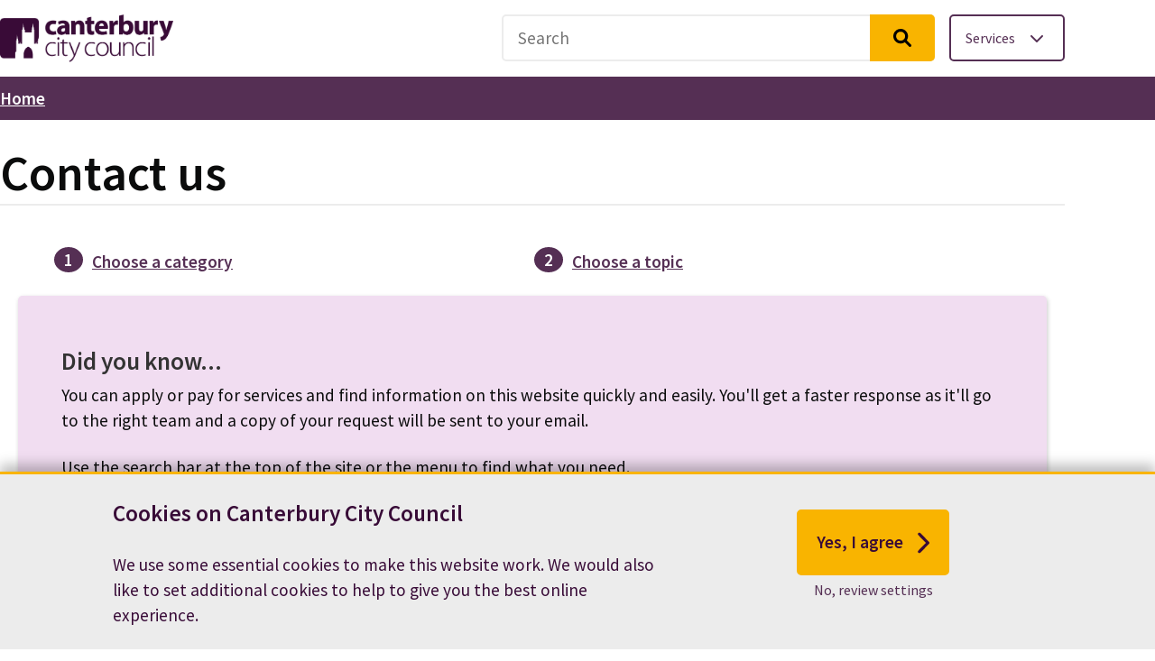

--- FILE ---
content_type: text/html; charset=UTF-8
request_url: https://www.canterbury.gov.uk/contact-us?topic=Dog%20poo
body_size: 8909
content:
<!DOCTYPE html>
<html lang="en" dir="ltr" class="sticky-header-html">
  <head>
    <meta charset="utf-8" />
<link rel="canonical" href="https://www.canterbury.gov.uk/contact-us" />
<meta name="Generator" content="Drupal 10 (LocalGov Drupal | https://localgovdrupal.org)" />
<meta name="MobileOptimized" content="width" />
<meta name="HandheldFriendly" content="true" />
<meta name="viewport" content="width=device-width, initial-scale=1.0" />
<link rel="icon" href="/themes/custom/canterbury_theme/favicon.ico" type="image/vnd.microsoft.icon" />
<script src="/sites/default/files/eu_cookie_compliance/eu_cookie_compliance.script.js?t7dbgt" defer></script>

    <title>Contact us | Canterbury City Council</title>
    <link rel="stylesheet" media="all" href="/sites/default/files/css/css_Jz5xaNj8twyT8UDoEbgG8YeoaJUh7Z62dxVOJcgzFUY.css?delta=0&amp;language=en&amp;theme=canterbury_theme&amp;include=[base64]" />
<link rel="stylesheet" media="all" href="/sites/default/files/css/css_f-zr6rpQ2Ig97lZ_qpIOM2FT4F57nSoFC1BPR5rimiA.css?delta=1&amp;language=en&amp;theme=canterbury_theme&amp;include=[base64]" />
<link rel="stylesheet" media="all" href="https://fonts.googleapis.com/css2?family=Source+Sans+Pro:ital,wght@0,400;0,600;1,400&amp;display=swap" />
<link rel="stylesheet" media="all" href="/sites/default/files/css/css_inMjXI4ekEZW_H7DgZO7uzH_uU_g6H1A7iUydoJWiWc.css?delta=3&amp;language=en&amp;theme=canterbury_theme&amp;include=[base64]" />
<link rel="stylesheet" media="print" href="/sites/default/files/css/css_s5eFEmFaKJOeNaV7un7XJTYhQ9aUmQhxw_1IiAW_KOE.css?delta=4&amp;language=en&amp;theme=canterbury_theme&amp;include=[base64]" />
<link rel="stylesheet" media="all" href="/sites/default/files/css/css_kaW6jr72HlD97O5niQEUijWFoHKd4KayAba2xTG-ZQU.css?delta=5&amp;language=en&amp;theme=canterbury_theme&amp;include=[base64]" />

    <script type="application/json" data-drupal-selector="drupal-settings-json">{"path":{"baseUrl":"\/","pathPrefix":"","currentPath":"node\/708","currentPathIsAdmin":false,"isFront":false,"currentLanguage":"en","currentQuery":{"topic":"Dog poo"}},"pluralDelimiter":"\u0003","suppressDeprecationErrors":true,"gtag":{"tagId":"G-6MTT8J065V","consentMode":false,"otherIds":[],"events":[],"additionalConfigInfo":{"cookie_flags":"samesite=none;secure"}},"ajaxPageState":{"libraries":"[base64]","theme":"canterbury_theme","theme_token":null},"ajaxTrustedUrl":{"form_action_p_pvdeGsVG5zNF_XLGPTvYSKCf43t8qZYSwcfZl2uzM":true},"localgov_sa11y":{"checkRoot":null,"containerIgnore":null,"contrastIgnore":null,"linkIgnore":null,"exportResultsPlugin":null,"checkAllHideToggles":null,"panelPosition":null},"eu_cookie_compliance":{"cookie_policy_version":"1.0.0","popup_enabled":true,"popup_agreed_enabled":false,"popup_hide_agreed":false,"popup_clicking_confirmation":false,"popup_scrolling_confirmation":false,"popup_html_info":"\u003Cdiv class=\u0022eu-cookie-compliance-banner eu-cookie-compliance-banner-info eu-cookie-compliance-banner--categories cookies-notice\u0022\n\trole=\u0022contentinfo\u0022\n\taria-label=\u0022cookienotice\u0022\u003E\n\t\u003Cdiv\n\t\tclass=\u0022lgd-container cookies-banner\u0022\u003E\n\t\t\u003Cdiv\n\t\t\tclass=\u0022govuk-width-container\u0022\u003E\n\t\t\t\u003Cdiv\n\t\t\t\tclass=\u0022govuk-grid-column topBox\u0022\u003E\n\t\t\t\t\u003Cdiv\n\t\t\t\t\tid=\u0022popup-text\u0022\n\t\t\t\t\tclass=\u0022govuk-grid-column-two-thirds popUp\u0022\u003E\n\t\t\t\t\t\u003Ch3\u003ECookies on Canterbury City Council\u003C\/h3\u003E\n\t\t\t\t\t\u003Cp\u003E\n\t\t\t\t\t\t\u003Cp\u003EWe use some essential cookies to make this website work. We would also like to set additional cookies to help to give you the best online experience.\u003C\/p\u003E\n\n\t\t\t\t\t\u003C\/p\u003E\n\t\t\t\t\u003C\/div\u003E\n\n\t\t\t\t\u003Cdiv\n\t\t\t\t\tclass=\u0022govuk-grid-column-one-third selection-box\u0022\u003E\n\n\t\t\t\t\t\u003Cdiv\n\t\t\t\t\t\tid=\u0022popup-buttons\u0022\n\t\t\t\t\t\tclass=\u0022eu-cookie-compliance-buttonseu-cookie-compliance-has-categories\u0022\u003E\n\n\t\t\t\t\t\t\u003Cdiv\u003E\n\t\t\t\t\t\t\t\u003Ca\n\t\t\t\t\t\t\t\tclass=\u0022agree-button eu-cookie-compliance-default-button btn btn-start\u0022\u003E\n\t\t\t\t\t\t\t\tYes, I agree\n\t\t\t\t\t\t\t\t\u003Cspan\n\t\t\t\t\t\t\t\t\tclass=\u0022lgd-icon start-icon\u0022\u003E\n\t\t\t\t\t\t\t\t\t\u003Ci\n\t\t\t\t\t\t\t\t\t\tclass=\u0022fa fa-chevron-right test\u0022\u003E\u003C\/i\u003E\n\t\t\t\t\t\t\t\t\u003C\/span\u003E\n\t\t\t\t\t\t\t\u003C\/a\u003E\n\t\t\t\t\t\t\u003C\/div\u003E\n\n\n\t\t\t\t\t\t\t\t\t\t\t\t\t\u003Cdiv\u003E\n\t\t\t\t\t\t\t\t\t\t\t\t\t\t\t\t\t\t\t\t\t\t\t\t\t\t\t\t\t\t\t\t\t\t\t\t\t\t\t\t\u003Ca\n\t\t\t\t\t\t\t\t\thref=\u0022https:\/\/www.canterbury.gov.uk\/terms-and-conditions\/cookies\/change-your-cookie-settings\u0022 class=\u0022rejectButton\u0022\u003E\n\t\t\t\t\t\t\t\t\tNo, review settings\n\t\t\t\t\t\t\t\t\u003C\/a\u003E\n\t\t\t\t\t\t\t\u003C\/div\u003E\n\t\t\t\t\t\t\t\t\t\t\t\u003C\/div\u003E\n\t\t\t\t\u003C\/div\u003E\n\t\t\t\u003C\/div\u003E\n\t\t\u003C\/div\u003E\n\t\u003C\/div\u003E\n\n\t\t\t\t\u003Cdiv\n\t\t\tid=\u0022eu-cookie-compliance-categories\u0022\n\t\t\tclass=\u0022hidden\u0022\u003E\n\t\t\t\t\t\t\t\u003Cinput\n\t\t\t\t\ttype=\u0022checkbox\u0022\n\t\t\t\t\tname=\u0022cookie-categories\u0022\n\t\t\t\t\tid=\u0022cookie-category-essential\u0022\n\t\t\t\t\tvalue=\u0022essential\u0022 \u003E\n\t\t\t\t\t\t\t\u003Cinput\n\t\t\t\t\ttype=\u0022checkbox\u0022\n\t\t\t\t\tname=\u0022cookie-categories\u0022\n\t\t\t\t\tid=\u0022cookie-category-performance\u0022\n\t\t\t\t\tvalue=\u0022performance\u0022 \u003E\n\t\t\t\t\t\u003C\/div\u003E","use_mobile_message":false,"mobile_popup_html_info":"\u003Cdiv class=\u0022eu-cookie-compliance-banner eu-cookie-compliance-banner-info eu-cookie-compliance-banner--categories cookies-notice\u0022\n\trole=\u0022contentinfo\u0022\n\taria-label=\u0022cookienotice\u0022\u003E\n\t\u003Cdiv\n\t\tclass=\u0022lgd-container cookies-banner\u0022\u003E\n\t\t\u003Cdiv\n\t\t\tclass=\u0022govuk-width-container\u0022\u003E\n\t\t\t\u003Cdiv\n\t\t\t\tclass=\u0022govuk-grid-column topBox\u0022\u003E\n\t\t\t\t\u003Cdiv\n\t\t\t\t\tid=\u0022popup-text\u0022\n\t\t\t\t\tclass=\u0022govuk-grid-column-two-thirds popUp\u0022\u003E\n\t\t\t\t\t\u003Ch3\u003ECookies on Canterbury City Council\u003C\/h3\u003E\n\t\t\t\t\t\u003Cp\u003E\n\t\t\t\t\t\t\n\t\t\t\t\t\u003C\/p\u003E\n\t\t\t\t\u003C\/div\u003E\n\n\t\t\t\t\u003Cdiv\n\t\t\t\t\tclass=\u0022govuk-grid-column-one-third selection-box\u0022\u003E\n\n\t\t\t\t\t\u003Cdiv\n\t\t\t\t\t\tid=\u0022popup-buttons\u0022\n\t\t\t\t\t\tclass=\u0022eu-cookie-compliance-buttonseu-cookie-compliance-has-categories\u0022\u003E\n\n\t\t\t\t\t\t\u003Cdiv\u003E\n\t\t\t\t\t\t\t\u003Ca\n\t\t\t\t\t\t\t\tclass=\u0022agree-button eu-cookie-compliance-default-button btn btn-start\u0022\u003E\n\t\t\t\t\t\t\t\tYes, I agree\n\t\t\t\t\t\t\t\t\u003Cspan\n\t\t\t\t\t\t\t\t\tclass=\u0022lgd-icon start-icon\u0022\u003E\n\t\t\t\t\t\t\t\t\t\u003Ci\n\t\t\t\t\t\t\t\t\t\tclass=\u0022fa fa-chevron-right test\u0022\u003E\u003C\/i\u003E\n\t\t\t\t\t\t\t\t\u003C\/span\u003E\n\t\t\t\t\t\t\t\u003C\/a\u003E\n\t\t\t\t\t\t\u003C\/div\u003E\n\n\n\t\t\t\t\t\t\t\t\t\t\t\t\t\u003Cdiv\u003E\n\t\t\t\t\t\t\t\t\t\t\t\t\t\t\t\t\t\t\t\t\t\t\t\t\t\t\t\t\t\t\t\t\t\t\t\t\t\t\t\t\u003Ca\n\t\t\t\t\t\t\t\t\thref=\u0022https:\/\/www.canterbury.gov.uk\/terms-and-conditions\/cookies\/change-your-cookie-settings\u0022 class=\u0022rejectButton\u0022\u003E\n\t\t\t\t\t\t\t\t\tNo, review settings\n\t\t\t\t\t\t\t\t\u003C\/a\u003E\n\t\t\t\t\t\t\t\u003C\/div\u003E\n\t\t\t\t\t\t\t\t\t\t\t\u003C\/div\u003E\n\t\t\t\t\u003C\/div\u003E\n\t\t\t\u003C\/div\u003E\n\t\t\u003C\/div\u003E\n\t\u003C\/div\u003E\n\n\t\t\t\t\u003Cdiv\n\t\t\tid=\u0022eu-cookie-compliance-categories\u0022\n\t\t\tclass=\u0022hidden\u0022\u003E\n\t\t\t\t\t\t\t\u003Cinput\n\t\t\t\t\ttype=\u0022checkbox\u0022\n\t\t\t\t\tname=\u0022cookie-categories\u0022\n\t\t\t\t\tid=\u0022cookie-category-essential\u0022\n\t\t\t\t\tvalue=\u0022essential\u0022 \u003E\n\t\t\t\t\t\t\t\u003Cinput\n\t\t\t\t\ttype=\u0022checkbox\u0022\n\t\t\t\t\tname=\u0022cookie-categories\u0022\n\t\t\t\t\tid=\u0022cookie-category-performance\u0022\n\t\t\t\t\tvalue=\u0022performance\u0022 \u003E\n\t\t\t\t\t\u003C\/div\u003E","mobile_breakpoint":768,"popup_html_agreed":false,"popup_use_bare_css":true,"popup_height":"auto","popup_width":"100%","popup_delay":1000,"popup_link":"\/strategies-and-policies\/cookies\/details-about-cookies-canterburygovuk","popup_link_new_window":true,"popup_position":false,"fixed_top_position":false,"popup_language":"en","store_consent":false,"better_support_for_screen_readers":true,"cookie_name":"","reload_page":false,"domain":"canterbury.gov.uk","domain_all_sites":true,"popup_eu_only":false,"popup_eu_only_js":false,"cookie_lifetime":365,"cookie_session":0,"set_cookie_session_zero_on_disagree":0,"disagree_do_not_show_popup":true,"method":"categories","automatic_cookies_removal":true,"allowed_cookies":"essential:ccc*\r\nessential:hide-alert-banner-token\r\nessential:cookie_settings\r\nessential:cookie_choice_made\r\nessential:jadu_cc\r\nessential:file_session_id\r\nessential:session_id\r\nessential:FedAuth-ARP-canterbury\r\nessential:Imperial-XSRF-TOKEN-ACCOUNT-canterbury\r\nessential:XSRF-TOKEN-ACCOUNT-canterbury\r\nessential:PHPSESSID\r\nessential:ASP.NET_SessionId \r\nessential:JSESSIONID\r\nperformance:_ga*\r\nperformance:_ga\r\nperformance:_hj*\r\nperformance:_hj","withdraw_markup":"\u003Cbutton type=\u0022button\u0022 class=\u0022eu-cookie-withdraw-tab\u0022\u003EPrivacy settings\u003C\/button\u003E\n\u003Cdiv aria-labelledby=\u0022popup-text\u0022 class=\u0022eu-cookie-withdraw-banner\u0022\u003E\n  \u003Cdiv class=\u0022popup-content info eu-cookie-compliance-content\u0022\u003E\n    \u003Cdiv id=\u0022popup-text\u0022 class=\u0022eu-cookie-compliance-message\u0022 role=\u0022document\u0022\u003E\n      \u003Ch2\u003EWe use cookies on this site to enhance your user experience\u003C\/h2\u003E\n\u003Cp\u003EYou have given your consent for us to set cookies.\u003C\/p\u003E\n\n    \u003C\/div\u003E\n    \u003Cdiv id=\u0022popup-buttons\u0022 class=\u0022eu-cookie-compliance-buttons\u0022\u003E\n      \u003Cbutton type=\u0022button\u0022 class=\u0022eu-cookie-withdraw-button \u0022\u003EWithdraw consent\u003C\/button\u003E\n    \u003C\/div\u003E\n  \u003C\/div\u003E\n\u003C\/div\u003E","withdraw_enabled":false,"reload_options":0,"reload_routes_list":"","withdraw_button_on_info_popup":false,"cookie_categories":["essential","performance"],"cookie_categories_details":{"essential":{"uuid":"4a7ddaae-7823-4914-9861-300a71983bf1","langcode":"en","status":true,"dependencies":[],"id":"essential","label":"Strictly necessary cookies","description":"\u003Cp\u003EWe use some essential cookies to make this website work. These essential cookies do things like remember your progress through a form (for example a licence application), or if you have hidden a banner. They always need to be on.\u003C\/p\u003E","checkbox_default_state":"required","weight":-9},"performance":{"uuid":"979c172c-1051-443e-b58b-e23c677e2538","langcode":"en","status":true,"dependencies":[],"id":"performance","label":"Performance cookies","description":"\u003Cp\u003EWe use Google Analytics to measure anonymised information how the website is used\u00a0so we can continuously improve it. \u003C\/p\u003E\r\n\u003Cspan\u003E\u003C\/span\u003E\r\n\u003Cp\u003EWe use HotJar to understand how the website is used and to collect information from users in polls or surveys.\u003C\/p\u003E\r\n","checkbox_default_state":"checked","weight":-8}},"enable_save_preferences_button":true,"cookie_value_disagreed":"0","cookie_value_agreed_show_thank_you":"1","cookie_value_agreed":"2","containing_element":"body","settings_tab_enabled":false,"olivero_primary_button_classes":"","olivero_secondary_button_classes":"","close_button_action":"close_banner","open_by_default":true,"modules_allow_popup":true,"hide_the_banner":false,"geoip_match":true,"unverified_scripts":["\/modules\/custom\/gull_cookie_settings_block\/js\/deferred-ga-script-runner.js","\/modules\/custom\/gull_cookie_settings_block\/js\/deferred-hotjar-script-runner.js"]},"deferred_scripts":"{\u0022hotjar_script_tag\u0022:\u0022\u003Cscript src=\\\u0022\\\/sites\\\/default\\\/files\\\/hotjar\\\/hotjar.script.js?t7dbgt\\\u0022\u003E\u003C\\\/script\u003E\\n\u0022}","localgov_base":{"mobileBreakpointJS":768},"user":{"uid":0,"permissionsHash":"8efa23124c00a2c5852fd023f4260240a39c1d863a888fca11d4aa46bcb563b0"}}</script>
<script src="/sites/default/files/js/js_ctts3YRW2T96htHDapeB8BuDORwUG-XI9MJR9eyKQJw.js?scope=header&amp;delta=0&amp;language=en&amp;theme=canterbury_theme&amp;include=[base64]"></script>
<script src="https://kit.fontawesome.com/14f8c6bf7d.js" defer crossorigin="anonymous"></script>
<script src="/modules/contrib/google_tag/js/gtag.js?t7dbgt"></script>

    
                <link rel="apple-touch-icon" sizes="180x180" href="/themes/custom/canterbury_theme/assets/images/favicons/apple-touch-icon.png">
      <link rel="icon" type="image/png" sizes="32x32" href="/themes/custom/canterbury_theme/assets/images/favicons/favicon-32x32.png">
      <link rel="icon" type="image/png" sizes="16x16" href="/themes/custom/canterbury_theme/assets/images/favicons/favicon-16x16.png">
      <link rel="manifest" href="/themes/custom/canterbury_theme/assets/images/favicons/site.webmanifest">
      <link rel="shortcut icon" href="/themes/custom/canterbury_theme/assets/images/favicons/favicon.ico">      
      <meta name="msapplication-config" content="favicons/browserconfig.xml">
    
          <script>
      !function(f,b,e,v,n,t,s)
      {if(f.fbq)return;n=f.fbq=function(){n.callMethod?
      n.callMethod.apply(n,arguments):n.queue.push(arguments)};
      if(!f._fbq)f._fbq=n;n.push=n;n.loaded=!0;n.version='2.0';
      n.queue=[];t=b.createElement(e);t.async=!0;
      t.src=v;s=b.getElementsByTagName(e)[0];
      s.parentNode.insertBefore(t,s)}(window, document,'script',
      'https://connect.facebook.net/en_US/fbevents.js');
      fbq('init', '3223282807841771');
      fbq('track', 'PageView');
      </script>
      <noscript><img height="1" width="1" style="display:none"
      src="https://www.facebook.com/tr?id=3223282807841771&ev=PageView&noscript=1"
      /></noscript>
        
            
      <link rel="preconnect" href="https://fonts.gstatic.com" crossorigin>
      <link rel="mask-icon" href="/themes/custom/canterbury_theme/assets/images/favicons/safari-pinned-tab.svg" color="#ffffff">
      
     
      <meta name="msapplication-TileColor" content="#ffffff">
      <meta name="theme-color" content="#ffffff">
      </head>
  <body class="sticky-header no-js path-node page-node-type-localgov-services-page">
        <script>
      document.querySelector('body').classList.remove('no-js');
      document.querySelector('body').classList.add('js-enabled');
    </script>
    
        <a href="#main-content" class="visually-hidden focusable skip-link">
      Skip to main content
    </a>
    
      <div class="dialog-off-canvas-main-canvas" data-off-canvas-main-canvas>
    


  	

<header
	class="lgd-header">
		<div
		class="lgd-container">
		<div
			class="lgd-row">
			<div
				class="lgd-row__full">
				<div
					class="lgd-header__inner">

					
	
	

	<div class="lgd-region lgd-region--header region region-header">

		
			<div
				class="lgd-region__inner lgd-region__inner--header">
				<div id="block-canterbury-theme-localgov-sitebranding-scarfolk" class="block block-system block-system-branding-block">
  
    
  			<div class="branding">

      				<div class="branding__item branding__item--logo">
					<a href="/" rel="home" class="branding__logo">
						<img src="/sites/default/files/logo.png" alt="Canterbury City Council"/>
					</a>
				</div>
			
			
		</div>
	</div>

			</div>

			
	</div>


					
													<div
								id="lgd-header__nav--primary"
								class="lgd-header__nav lgd-header__nav--primary">
																	
	
	

	<div class="lgd-region lgd-region--search region region-search">

		
			<div
				class="lgd-region__inner lgd-region__inner--search">
				<div id="block-sitewidesearchblock--3" class="block block-canterbury-custom-blocks block-sitewide-search-block">
  
    
      <div class="search-form-container"><form class="batch-job-form" data-drupal-selector="batch-job-form-3" novalidate="novalidate" action="/contact-us?topic=Dog%20poo" method="post" id="batch-job-form--3" accept-charset="UTF-8">
  

<div class="js-form-item form-item js-form-type-textfield form-item-search-query js-form-item-search-query form-no-label">
          <input title="Search" autocomplete="off" data-drupal-selector="edit-search-query" type="text" id="edit-search-query--3" name="search_query" value="" size="60" maxlength="128" placeholder="Search" class="form-text required" required="required" aria-required="true" />

      </div>
<div class='form-actions js-form-wrapper form-wrapper'><input title="Search" data-drupal-selector="edit-submit" type="submit" id="edit-submit--3" name="op" value="" class="button js-form-submit form-submit" />
</div><input autocomplete="off" data-drupal-selector="form-kol4npvtzf0ubq08elptde88zhawhsgrxr5rk5nowwc" type="hidden" name="form_build_id" value="form-Kol4nPvtZf0Ubq08ELpTde88zhAwHsGRxR5rk5NOwWc" />
<input data-drupal-selector="edit-batch-job-form-3" type="hidden" name="form_id" value="batch_job_form" />

</form>
</div>
  </div>

			</div>

			
	</div>

								
															</div>
						
						<div
							class="lgd-header__toggles">
															<button
									class="lgd-header__toggle lgd-header__toggle--secondary"
									data-target="lgd-header__nav--secondary"
									aria-controls="lgd-header__nav--secondary"
									aria-expanded="false"
									aria-label="Toggle services menu">
									<span
										class="lgd-header__toggle-text lgd-header__toggle-text--secondary">Services
									</span>
									<span
										class="faicon header__toggle-icon"
										id="secondary-menu-icon">
										<i
											class='fa fa-chevron-down'></i>
									</span>
								</button>
							
															<button
									class="lgd-header__toggle lgd-header__toggle--primary"
									data-target="lgd-header__nav--primary"
									aria-controls="lgd-header__nav--primary"
									aria-expanded="false"
									aria-label="Toggle Primary Navigation">
									<span
										class="lgd-header__toggle-text lgd-header__toggle-text--primary">Menu</span>
									<span
										class="faicon header__toggle-icon"
										id="primary-menu-icon">
										<i
											class='fa fa-chevron-down'></i>
									</span>
								</button>
													</div>
					
											<div
							id="lgd-header__nav--secondary"
							class="lgd-header__nav lgd-header__nav--secondary">
							
	
	

	<div class="lgd-region lgd-region--secondary-menu region region-secondary-menu">

		
			<div
				class="lgd-region__inner lgd-region__inner--secondary-menu">
				
  

<nav aria-labelledby="block-canterbury-theme-localgov-servicesmenu-scarfolk-menu" id="block-canterbury-theme-localgov-servicesmenu-scarfolk" class="block block-menu navigation navigation--localgov-services-menu">
            
  <h2 class="visually-hidden" id="block-canterbury-theme-localgov-servicesmenu-scarfolk-menu">Services menu</h2>
  

        
      
        
    
            <ul class="menu menu--localgov_services_menu">
                    <li class="menu-item">
        <a href="/benefits-and-support" data-drupal-link-system-path="node/119">Benefits and support</a>
              </li>
                <li class="menu-item">
        <a href="/bins-and-waste" data-drupal-link-system-path="node/120">Bins and waste</a>
              </li>
                <li class="menu-item">
        <a href="/births-deaths-and-ceremonies" data-drupal-link-system-path="node/121">Births, deaths and ceremonies</a>
              </li>
                <li class="menu-item">
        <a href="/budgets-and-transparency" data-drupal-link-system-path="node/122">Budgets and transparency</a>
              </li>
                <li class="menu-item">
        <a href="/business-and-investment" data-drupal-link-system-path="node/123">Business and investment</a>
              </li>
                <li class="menu-item">
        <a href="/consultations-and-petitions" data-drupal-link-system-path="node/124">Consultations and petitions</a>
              </li>
                <li class="menu-item">
        <a href="/council-tax" data-drupal-link-system-path="node/125">Council tax</a>
              </li>
                <li class="menu-item">
        <a href="https://www.canterbury.gov.uk/councillors-and-meetings">Councillors and meetings</a>
              </li>
                <li class="menu-item">
        <a href="/environmental-problems" data-drupal-link-system-path="node/127">Environmental problems</a>
              </li>
                <li class="menu-item">
        <a href="/housing" data-drupal-link-system-path="node/128">Housing</a>
              </li>
                <li class="menu-item">
        <a href="/leisure-and-community" data-drupal-link-system-path="node/129">Leisure and community</a>
              </li>
                <li class="menu-item">
        <a href="/licences-and-permissions" data-drupal-link-system-path="node/130">Licences and permissions</a>
              </li>
                <li class="menu-item">
        <a href="/make-payment" data-drupal-link-system-path="node/314">Make a payment</a>
              </li>
                <li class="menu-item">
        <a href="/parking-and-roads" data-drupal-link-system-path="node/131">Parking and roads</a>
              </li>
                <li class="menu-item">
        <a href="/planning-and-building" data-drupal-link-system-path="node/132">Planning and building</a>
              </li>
                <li class="menu-item">
        <a href="/strategies-and-policies" data-drupal-link-system-path="node/133">Strategies and policies</a>
              </li>
                <li class="menu-item">
        <a href="/voting-and-elections" data-drupal-link-system-path="node/134">Voting and elections</a>
              </li>
        </ul>
  


  </nav>

			</div>

			
	</div>

						</div>
					
				</div>
			</div>
		</div>
	</div>
</header>

  
	
	

	<div class="lgd-region lgd-region--breadcrumb region region-breadcrumb">

		
			<div
				class="lgd-region__inner lgd-region__inner--breadcrumb">
				<div id="block-canterbury-theme-localgov-breadcrumbs-scarfolk" class="block block-system block-system-breadcrumb-block">
  
    
      
  

    <div class="lgd-container padding-horizontal">
        <nav class="breadcrumbs" aria-labelledby="system-breadcrumbs">
            <h2 id="system-breadcrumbs" class="visually-hidden">Breadcrumbs</h2>
            <ol class="breadcrumbs__list">
                            <li class="breadcrumbs__item">
                                    <a class="breadcrumbs__link" href="/">Home</a>
                                    </li>
                        </ol>
        </nav>
    </div>

  </div>

			</div>

			
	</div>



<main class="main" id="main-content"> 
      
	
	

	<div class="lgd-region lgd-region--content-top region region-content-top">

					<div
				class="lgd-container padding-horizontal">
			
			<div
				class="lgd-region__inner lgd-region__inner--content-top">
				<div id="block-canterburypageheaderblock" class="block block-canterbury-custom-blocks block-localgov-canterbury-page-header-block">
  
    
      
	


	<div class="lgd-page-title-block padding-horizontal">

					<h1
				class="lgd-page-title-block__title">Contact us</h1>
		
		
	</div>

  </div>

			</div>

						</div>
		
	</div>

  
  <div class="lgd-container padding-horizontal">

                                            
	
	

	<div class="lgd-region lgd-region--content region region-content">

		
			<div
				class="lgd-region__inner lgd-region__inner--content">
				<div id="block-canterbury-theme-localgov-mainpagecontent-scarfolk--3" class="block block-system block-system-main-block">
  
    
      



  
  
  
  
<div class="padding-horizontal">
  <article class="localgov-services-page node node--type-localgov-services-page node--with-restricted-width node--view-mode-full">

    
        

    
    
    <div class="localgov-services-page__content node__content">
      
      <div class="field field--name-localgov-page-components field--type-entity-reference field--label-hidden field__items">
              <div class="field__item">
            <div class="field field--name-paragraphs field--type-entity-reference-revisions field--label-hidden field__item">



<div
	class="contactUsContainer">

	<nav
		class="contactUsTopNav">
		<ul>
			<li>
				<span
					class="contactUsTopNavNumberActive">
					1
				</span>
				<span>
					<a
						href="/contact-us"
						title="Choose a category">
						Choose a category
					</a>
				</span>
			</li>
			<li>
				<span
					class="contactUsTopNavNumberActive">
					2
				</span>
									<span>
												<a
							href="/contact-us?category=Environmental issues"
							title="Choose a topic">
							Choose a topic
						</a>
					</span>
									
			</li>
		</ul>
	</nav>

					

		
					



<div
	class="contactUsKnowInfo contentBox">
	<h2>
		Did you know...
	</h2>
	<p>
		You can apply or pay for services and find information on this website quickly and easily. You'll get a faster response as it'll go to the right team and a copy of your request will be sent to your email.
	</p>
	<p>
		Use the search bar at the top of the site or the menu to find what you need.
	</p>
</div>

<div
	class="contactUsTopicQuestions">
	


	<div class="paragraph paragraph--type--localgov-accordion paragraph--view-mode--full govuk-accordion">
		<div
			data-module="govuk-accordion"
			id="accordion-with-summary-sections">
							<h2>Got a question?</h2>
				
      <div class="field field--name-localgov-paragraphs field--type-entity-reference-revisions field--label-hidden field__items">
              <div class="field__item">
	<div class="paragraph paragraph--type--localgov-accordion-pane paragraph--view-mode--default govuk-accordion__section">
					<div
				class="govuk-accordion__section-header">
				<h2
					class="govuk-accordion__section-heading">
					<span
						class="govuk-accordion__section-button"
						id="accordion-with-summary-sections-heading">
						<h3>How can I report dog poo?</h3>
					</span>
				</h2>
			</div>

			<div
				id="accordion-with-summary-sections-content"
				class="govuk-accordion__section-content"
				aria-labelledby="accordion-with-summary-sections-heading">
				
            <div class="field field--name-localgov-body-text field--type-text-long field--label-hidden field__item"><p>Use our online form to attach photos and use location settings on your mobile device or drop a pin on a map to tell us exactly where it is. It takes just a couple of minutes.</p>
<p><a class="btn btn-start col-sm-6 mt-3" href="https://forms.canterbury.gov.uk/xfp/form/837" title="Report dog poo online">Report dog poo</a></p>
</div>
      
			</div>
			</div>


</div>
              <div class="field__item">
	<div class="paragraph paragraph--type--localgov-accordion-pane paragraph--view-mode--default govuk-accordion__section">
					<div
				class="govuk-accordion__section-header">
				<h2
					class="govuk-accordion__section-heading">
					<span
						class="govuk-accordion__section-button"
						id="accordion-with-summary-sections-heading">
						<h3>A dog bin needs emptying - who do I report it to?</h3>
					</span>
				</h2>
			</div>

			<div
				id="accordion-with-summary-sections-content"
				class="govuk-accordion__section-content"
				aria-labelledby="accordion-with-summary-sections-heading">
				
            <div class="field field--name-localgov-body-text field--type-text-long field--label-hidden field__item"><p>Use our five minute form to let us know if a dog bin is full and we’ll sort the problem out as soon as we can.</p>
<p><a class="btn btn-start col-sm-6 mt-3" href="https://forms.canterbury.gov.uk/xfp/form/839" title="Report a problem with a dog bin">Report a problem with a dog bin</a></p>
</div>
      
			</div>
			</div>


</div>
          </div>
  
					</div>
	</div>

</div>


	<div class="paragraph paragraph--type--contact-us-widget paragraph--view-mode--default govuk-accordion">

		<details
			class="govuk-details">
			<summary
				class="govuk-details__summary">
				<span
					class="govuk-details__summary-text">
					Can't find what you want online?
				</span>
			</summary>
			<div
				class="govuk-details__text">
									<h3>
						Send us a message
					</h3>
					<p>
						If you can' t find what you need you can
						<a
							href="https://forms.canterbury.gov.uk/xfp/form/765?category=Environmental_issues&topic=Dog_poo"
							title="Contact us online ">
							contact us online
						</a>
						and we'll respond within 14 days.
					</p>
					<h3>
						Give us a call
					</h3>
				</p>
				<p>
					Call the
					bins and waste team
					on
					<a
						href="tel:01227 947 860">01227 947 860
					</a>
					. Our phone lines are open between 8.45am to 5pm, during the week (excluding public holidays), and closed at weekends.
				</p>
				<h3>
					Visit the council
				</h3>
				<p>
					The council offices are open daily between 10am and 2pm. You'll need to call
					<a
						href="tel:01227 862 000">
						01227 862 000
					</a>
					to book to see someone during these times.
				</p>
				<p>
					Canterbury City Council
					<br>
					14 Rose Lane
					<br>
					Canterbury
					<br>
					Kent
					<br>
					CT1 2UR
					<br>
				</p>
				<a
					href="https://www.google.co.uk/maps/dir//ct12ur"
					title="Get directions to council offices">
					Get directions
				</a>


			

			<h3>
				Make a complaint to the council
			</h3>
			<p>
				If you've not had good service from us you can
				<a
					href="https://digitalservices.canterbury.gov.uk/make-a-complaint"
					title="make a complaint online">
					make a complaint online
				</a>
				so that we can put it right and stop it from happening again.
			</p>

			<p>
				Find out more about our
				<a
					href="https://www.canterbury.gov.uk/contact-us/make-complaint/complaints-procedure/">
					complaints procedure.
				</a>
			</p>
		</details>
	</div>

		

	</div>
</div></div></div>
      </div>
          </div>
  
    </div>

    
  </article>
</div>
  </div>

			</div>

			
	</div>

                  </div>

  </main>

          <footer class="lgd-footer">

                      
                      <div class="lgd-footer__footer">
          <div class="lgd-container">
            <div class="lgd-row">
              <div class="lgd-row__full">
                
	
	

	<div class="lgd-region lgd-region--footer region region-footer">

					<div
				class="lgd-container padding-horizontal">
			
			<div
				class="lgd-region__inner lgd-region__inner--footer">
				<div id="block-footersharingblock" class="block block-canterbury-custom-blocks block-footer-sharing-block">
  
    
      <div class="canterbury-footer-sharing-block">
    <div class="sharing-buttons-container">
        <ul class="sharing-buttons-list">
            <li class="sharing-buttons-list-item">
                <a href="https://www.facebook.com/CanterburyCityCouncil/" aria-label="facebook-link">
                    <i class="fa-brands fa-square-facebook"></i>
                </a>
            </li>
            <li class="sharing-buttons-list-item">
                <a href="https://twitter.com/canterburycc" aria-label="twitter-link">
                    <i class="fa-brands fa-x-twitter"></i>
                </a>
            </li>
            <li class="sharing-buttons-list-item">
                <a href="https://www.youtube.com/user/canterburycc" aria-label="youtube-link">
                    <i class="fa-brands fa-youtube"></i>
                </a>
            </li>
            <li class="sharing-buttons-list-item">
                <a href="https://uk.linkedin.com/company/canterbury-city-council" aria-label="linkedin-link">
                    <i class="fa-brands fa-linkedin"></i>
                </a>
            </li>
            <li class="sharing-buttons-list-item">
                <a href="https://www.instagram.com/canterburycitycouncil/" aria-label="instagram-link">
                    <i class="fa-brands fa-instagram"></i>
                </a>
            </li>
        </ul>
    </div>
</div>

  </div>

			</div>

						</div>
		
	</div>

              </div>
            </div>
          </div>
        </div>
              
                      <div class="lgd-footer__post-footer">
          <div class="lgd-container">
            <div class="lgd-row">
                              <div class="lgd-row__one-third">
                  
	
	

	<div class="lgd-region lgd-region--lower-footer-first region region-lower-footer-first">

					<div
				class="lgd-container padding-horizontal">
			
			<div
				class="lgd-region__inner lgd-region__inner--lower-footer-first">
				
  

<nav aria-labelledby="block-footer-menu" id="block-footer" class="block block-menu navigation navigation--footer">
            
  <h2 class="visually-hidden" id="block-footer-menu">Footer</h2>
  

        
      
        
    
            <ul class="menu menu--footer">
                    <li class="menu-item menu-item--active-trail">
        <a href="/contact-us" data-drupal-link-system-path="node/708">Contact us</a>
              </li>
                <li class="menu-item">
        <a href="/strategies-and-policies/terms-and-conditions" data-drupal-link-system-path="node/353">Terms and conditions</a>
              </li>
                <li class="menu-item">
        <a href="/strategies-and-policies/accessibility-statement" data-drupal-link-system-path="node/322">Accessibility statement</a>
              </li>
                <li class="menu-item">
        <a href="/strategies-and-policies/privacy-notice" data-drupal-link-system-path="node/346">Privacy notice</a>
              </li>
                <li class="menu-item">
        <a href="https://news.canterbury.gov.uk">News</a>
              </li>
                <li class="menu-item">
        <a href="/strategies-and-policies/cookies" data-drupal-link-system-path="node/285">Cookie preferences</a>
              </li>
                <li class="menu-item">
        <a href="/jobs-and-volunteering/see-job-vacancies" data-drupal-link-system-path="node/377">Job vacancies</a>
              </li>
        </ul>
  


  </nav>

			</div>

						</div>
		
	</div>

                </div>
              
                              <div class="lgd-row__one-third">
                  
	
	

	<div class="lgd-region lgd-region--lower-footer-second region region-lower-footer-second">

					<div
				class="lgd-container padding-horizontal">
			
			<div
				class="lgd-region__inner lgd-region__inner--lower-footer-second">
				<div id="block-spacingblock" class="block block-canterbury-custom-blocks block-spacing-block">
  
    
      <div class="spacing-divider"><p style="display: none;" aria-hidden="true">This should be hidden</p></div>
  </div>

			</div>

						</div>
		
	</div>

                </div>
              
                              <div class="lgd-row__one-third">
                  
	
	

	<div class="lgd-region lgd-region--lower-footer-third region region-lower-footer-third">

					<div
				class="lgd-container padding-horizontal">
			
			<div
				class="lgd-region__inner lgd-region__inner--lower-footer-third">
				<div id="block-footerlogoblock" class="block block-canterbury-custom-blocks block-footer-logo-block">
  
    
      <div class="canterbury-logo-block">
    <div class="canterbury-logo-container">
    </div>
</div>

  </div>
<div id="block-footercopyrightblock" class="block block-canterbury-custom-blocks block-footer-copyright-block">
  
    
      <div
	class="canterbury-copyright-block">
	<p>©
		2026
		Canterbury City Council</p>
</div>
  </div>

			</div>

						</div>
		
	</div>

                </div>
                          </div>
          </div>
        </div>
              
    </footer>
  
  </div>

    
    <script src="/sites/default/files/js/js_02fuSc4Q7qAgRsn9PZSvYsBSh50K5uIFAnDigjmgRHQ.js?scope=footer&amp;delta=0&amp;language=en&amp;theme=canterbury_theme&amp;include=[base64]"></script>
<script src="/modules/custom/canterbury_custom_blocks/dist/custom.min.js?v=1.x"></script>
<script src="/sites/default/files/js/js_mjXo3UmhOaUQ8saRpP7_Gce0G7OfAmkffYTeCL03AsU.js?scope=footer&amp;delta=2&amp;language=en&amp;theme=canterbury_theme&amp;include=[base64]"></script>

      
  </body>
</html>


--- FILE ---
content_type: text/css
request_url: https://www.canterbury.gov.uk/sites/default/files/css/css_Jz5xaNj8twyT8UDoEbgG8YeoaJUh7Z62dxVOJcgzFUY.css?delta=0&language=en&theme=canterbury_theme&include=eJyNkOFuwyAMhF8olEeKjHEJC8TINtn69qPVtFZpJu2X5ftO1p0RNiMJXW4zdjWucyiMq3rkzQDNdXWfOSayCf-0PrZXbgtV8ok5FXLXcUnfKe8kkiOdoB0kQyh3xEI-Sm9QLvABXxP1GZnXTGPUVjJsSP5MnAMITSMglMT72JR8EIKI0mvQA7myVDfysLyRXspBSoUDHMUGiZxlG4UfbzlgtYzrzS0jAMmTaQ-ajXRuIJAE2qL-FwKO-jHz9k__CZxefD9vfCqXvrUeStaF4qQ3Nar-HvYb7Z7TFg
body_size: 3845
content:
/* @license GPL-2.0-or-later https://www.drupal.org/licensing/faq */
.accordion-pane__title button{width:100%;text-align:left;}.accordion-pane__title button[hidden]{display:none;}.accordion--initialised .accordion-pane__content{display:none;}.accordion--initialised .accordion-pane__content--open{display:block;}.accordion-icon{display:none;pointer-events:none;}.accordion-toggle-all{margin-bottom:var(--vertical-rhythm-spacing);}
.paragraph--type--page-section .layout__region{padding-bottom:5px;}.paragraph--type--page-section .layout--twocol .layout__region--first{padding-right:5px;}.paragraph--type--page-section .layout--twocol .layout__region--second{padding-left:5px;}.paragraph--type--page-section .layout--threecol-33-34-33 .layout__region--first{padding-right:5px;}.paragraph--type--page-section .layout--threecol-33-34-33 .layout__region--second{padding-right:5px;padding-left:5px;}.paragraph--type--page-section .layout--threecol-33-34-33 .layout__region--third{padding-left:5px;}.call-out-box{padding:10px;background-repeat:no-repeat;background-position:center;background-size:cover;}.fact-box{width:100%;}.fact-box p{text-align:center;}
.progress{position:relative;}.progress__track{min-width:100px;max-width:100%;height:16px;margin-top:5px;border:1px solid;background-color:#fff;}.progress__bar{width:3%;min-width:3%;max-width:100%;height:16px;background-color:#000;}.progress__description,.progress__percentage{overflow:hidden;margin-top:0.2em;color:#555;font-size:0.875em;}.progress__description{float:left;}[dir="rtl"] .progress__description{float:right;}.progress__percentage{float:right;}[dir="rtl"] .progress__percentage{float:left;}.progress--small .progress__track{height:7px;}.progress--small .progress__bar{height:7px;background-size:20px 20px;}
.ajax-progress{display:inline-block;padding:1px 5px 2px 5px;}[dir="rtl"] .ajax-progress{float:right;}.ajax-progress-throbber .throbber{display:inline;padding:1px 5px 2px;background:transparent url(/core/misc/throbber-active.gif) no-repeat 0 center;}.ajax-progress-throbber .message{display:inline;padding:1px 5px 2px;}tr .ajax-progress-throbber .throbber{margin:0 2px;}.ajax-progress-bar{width:16em;}.ajax-progress-fullscreen{position:fixed;z-index:1000;top:48.5%;left:49%;width:24px;height:24px;padding:4px;opacity:0.9;border-radius:7px;background-color:#232323;background-image:url(/core/misc/loading-small.gif);background-repeat:no-repeat;background-position:center center;}[dir="rtl"] .ajax-progress-fullscreen{right:49%;left:auto;}
.text-align-left{text-align:left;}.text-align-right{text-align:right;}.text-align-center{text-align:center;}.text-align-justify{text-align:justify;}.align-left{float:left;}.align-right{float:right;}.align-center{display:block;margin-right:auto;margin-left:auto;}
.fieldgroup{padding:0;border-width:0;}
.container-inline div,.container-inline label{display:inline-block;}.container-inline .details-wrapper{display:block;}
.clearfix::after{display:table;clear:both;content:"";}
.js details:not([open]) .details-wrapper{display:none;}
.hidden{display:none;}.visually-hidden{position:absolute !important;overflow:hidden;clip:rect(1px,1px,1px,1px);width:1px;height:1px;word-wrap:normal;}.visually-hidden.focusable:active,.visually-hidden.focusable:focus-within{position:static !important;overflow:visible;clip:auto;width:auto;height:auto;}.invisible{visibility:hidden;}
.item-list__comma-list,.item-list__comma-list li{display:inline;}.item-list__comma-list{margin:0;padding:0;}.item-list__comma-list li::after{content:", ";}.item-list__comma-list li:last-child::after{content:"";}
.js .js-hide{display:none;}.js-show{display:none;}.js .js-show{display:block;}
.nowrap{white-space:nowrap;}
.position-container{position:relative;}
.reset-appearance{margin:0;padding:0;border:0 none;background:transparent;line-height:inherit;-webkit-appearance:none;appearance:none;}
.resize-none{resize:none;}.resize-vertical{min-height:2em;resize:vertical;}.resize-horizontal{max-width:100%;resize:horizontal;}.resize-both{max-width:100%;min-height:2em;resize:both;}
.system-status-counter__status-icon{display:inline-block;width:25px;height:25px;vertical-align:middle;}.system-status-counter__status-icon::before{display:block;width:100%;height:100%;content:"";background-repeat:no-repeat;background-position:center 2px;background-size:16px;}.system-status-counter__status-icon--error::before{background-image:url(/core/misc/icons/e32700/error.svg);}.system-status-counter__status-icon--warning::before{background-image:url(/core/misc/icons/e29700/warning.svg);}.system-status-counter__status-icon--checked::before{background-image:url(/core/misc/icons/73b355/check.svg);}
.system-status-report-counters__item{width:100%;margin-bottom:0.5em;padding:0.5em 0;text-align:center;white-space:nowrap;background-color:rgba(0,0,0,0.063);}@media screen and (min-width:60em){.system-status-report-counters{display:flex;flex-wrap:wrap;justify-content:space-between;}.system-status-report-counters__item--half-width{width:49%;}.system-status-report-counters__item--third-width{width:33%;}}
.system-status-general-info__item{margin-top:1em;padding:0 1em 1em;border:1px solid #ccc;}.system-status-general-info__item-title{border-bottom:1px solid #ccc;}
.tablesort{display:inline-block;width:16px;height:16px;background-size:100%;}.tablesort--asc{background-image:url(/core/misc/icons/787878/twistie-down.svg);}.tablesort--desc{background-image:url(/core/misc/icons/787878/twistie-up.svg);}
.sliding-popup-bottom,.sliding-popup-top{z-index:99999;text-align:center;}.sliding-popup-bottom{position:fixed;}.sliding-popup-top{position:relative;}.eu-cookie-compliance-content{margin:0 auto;max-width:80%;display:inline-block;text-align:left;width:100%;}.eu-cookie-compliance-buttons{float:right;max-width:40%;}[dir="rtl"] .eu-cookie-compliance-buttons{float:left;}.eu-cookie-compliance-default-button,.eu-cookie-compliance-secondary-button,.eu-cookie-compliance-more-button,.eu-cookie-compliance-hide-button,.eu-cookie-withdraw-tab{cursor:pointer;}.eu-cookie-compliance-message{float:left;max-width:60%;}.eu-cookie-withdraw-wrapper.sliding-popup-top,.eu-cookie-withdraw-wrapper.sliding-popup-top .eu-cookie-withdraw-banner{transform:scaleY(-1);}.eu-cookie-withdraw-tab{position:absolute;top:0;transform:translate(-50%,-100%);left:50%;}.eu-cookie-withdraw-wrapper.sliding-popup-top .eu-cookie-withdraw-tab{transform:translate(-50%,-100%) scaleY(-1);}[dir="rtl"] .eu-cookie-compliance-message{float:right;text-align:right;}@media screen and (max-width:600px){.eu-cookie-compliance-content{max-width:95%;}.eu-cookie-compliance-message{max-width:100%;}.eu-cookie-compliance-buttons{clear:both;float:none;max-width:100%;}}
.contactUsLinks{text-decoration:none}.contactUsTopicQuestions{margin-top:2em}.contactUsFinalQuestion button{font-size:var(--font-size-h2) !important;font-family:var(--font-heading-2) !important;font-size:var(--font-size-h2) !important;color:var(--heading-2-color) !important;line-height:var(--heading-2-line-height) !important;font-weight:var(--heading-2-font-weight) !important}.contactUsContainer{width:100%;padding:0 1rem;margin:auto;display:block;box-sizing:border-box;max-width:1140px}.contactUsContainer:after{display:block;width:100%;clear:both;content:""}.contactUsContainer-wide{max-width:1600px}.contactUsContainer .widget{margin-top:1rem}.contactUsContainer .widget:after{clear:both;content:"";display:table}@media screen and (max-height:768px){.contactUsContainer{padding:0}}.contactUsKnowInfo.contentBox{background:#f1ddf1;display:inline-flex;flex-wrap:wrap;margin-top:0;text-align:left;width:100%;position:relative}.contactUsKnowInfo.contentBox:after{position:absolute;width:35px;height:35px;right:43px;top:40px;content:"";background-size:contain;background-repeat:none}.contactUsKnowInfo.contentBox h2{color:#333;margin:0;padding:0;font-size:1.7rem;line-height:3rem;width:100%}.contactUsKnowInfo.contentBox ul li:before{background:#552f54}.contactUsKnowInfo.contentBox p{width:100%}.contactUsKnowInfo.contentBox .button{background-color:purple;border-color:purple;color:#fff}.contactUsKnowInfo.contentBox .button:hover{background-color:#ffb6c1;border-color:#ffb6c1}@media screen and (min-width:600px){.contactUsKnowInfo.contentBox:after{width:40px;height:40px;right:45px;top:45px}}@media screen and (min-width:960px){.contactUsKnowInfo.contentBox:after{width:50px;height:50px}}.contactUsCategoriesContainer{display:flex;width:100%}.contactUsCategoriesContainer ul{width:100%;list-style-type:none}.contactUsCategoriesContainer ul li{border-top:none;border-bottom:1px solid #ececec;padding:.5rem 0}.contactUsCategoriesContainer ul li:before{display:none}@media screen and (max-width:768px){.contactUsCategoriesContainer ul{padding-left:0}}.contactUsInfoContainer{display:flex;text-align:center}.contactUsInfoSelectionContainer{display:none}.contactUsOutOfHoursContainer{border-bottom:6px solid purple}.contactUsSubContainer{display:flex;list-style-type:none;justify-content:space-evenly;margin-top:0}.contactUsTopNav{display:inline-flex;width:100%}.contactUsTopNav li{display:inline-flex;width:48%}.contactUsTopNav ul{width:100%}@media screen and (max-width:768px){.contactUsTopNav ul{padding:0}}.contactUsTopNav span{font-weight:600}.contactUsTopNavNumber{background-color:#552f54;border-radius:50%;color:#fff;min-height:2rem;min-width:2rem;position:relative;text-align:center;top:-2px;transition:background-color .3s ease;display:inline-block;margin-right:10px;cursor:pointer}.contactUsTopNavNumberActive{background-color:#552f54;border-radius:50%;color:#fff;max-height:2rem;min-width:2rem;position:relative;text-align:center;top:-2px;transition:background-color .3s ease;display:inline-block;margin-right:10px;cursor:pointer}@media screen and (min-width:768px){.contactUsCategoriesContainer{width:48%}.contactUsInfoSelectionContainer{align-items:center;display:flex;width:48%}.contactUsInfoSelectionContainer img{height:17rem;margin:2.8rem;width:100%}.contactUsTopTaskSimple{width:33%}}.contact-faq-container{position:relative}.contact-faq-container:after{position:absolute;width:35px;height:35px;right:43px;top:40px;content:"";background-size:contain;background-repeat:none}@media screen and (min-width:600px){.contact-faq-container:after{width:40px;height:40px;right:45px;top:45px}}@media screen and (min-width:960px){.contact-faq-container:after{width:50px;height:50px}}.contentBox{background-color:#fff;border-radius:5px;box-shadow:1px 2px 5px #c9c9c9;margin-bottom:0;margin-top:3rem;padding:3rem;position:relative}@media screen and (min-width:960px){.contentBoxOffset{padding-right:15rem}}.contentBox h2:first-child{margin-top:0}.contentBox ul{margin-left:0;margin-bottom:1.5rem}.contentBox ul li{margin-top:.5rem;padding-left:1.5rem}.contentBox ul li:before{border-radius:50%;content:"";display:inline-block;float:left;height:8px;margin-left:-1.5rem;margin-right:.75rem;margin-top:.5rem;min-height:8px;min-width:8px;text-align:right;width:8px;background-color:gray}.contentBox.editor *:first-child{margin-top:0}.contentBox.editor div.basicBody{margin-bottom:1rem;overflow:auto}.contentBox.editor div.basicBody *:first-child{margin-top:0}.contentBox.editor div.basicBody p{margin-top:1rem}.contentBox.editor div.basicBody:after{clear:both;width:100%;content:"";display:block}.contentBox.editor div.basicBody table{overflow-y:scroll}.contentBox.editor p:first-child{margin-top:0}.contentBox.editor p:last-child{margin-bottom:0}.contentBox.editor .accordionInformation h3{font-size:1.4rem}.contentBox table{overflow-y:scroll}
.azContainer a{width:auto !important;text-decoration:none !important;border:inherit}.node--with-restricted-width>.node__restricted-width-section:has(#react-openmapelectricchargers){max-width:100% !important}.taxonomy-search-container .search-form-container{margin-left:0;width:85%}.taxonomy-search-container ul{padding-inline-start:0}.quickexit-button-container{background:#fff;border-radius:5px;transition:transform .3s ease-in-out;position:fixed;z-index:999999;width:auto;right:0;bottom:0;display:flex;align-items:center;max-width:25rem;box-shadow:0 -4px 10px rgba(36,26,61,.2);transform:translateX(0)}.quickexit-button-container:hover{transform:translateX(0)}.quickexit-text{background-color:#fff;cursor:pointer;padding-left:1rem}.quickexit-button{cursor:pointer;width:12rem}@media screen and (min-width:760px){.quickexit-button-container{bottom:10rem;transform:translateX(240px)}}
.paragraph--unpublished{background-color:#fff4f4;}
.address-search-form{display:flex;justify-content:space-between;align-items:flex-end;flex-wrap:wrap}.address-search-form #addressError,.address-search-form #postcodeError{color:var(--color-danger);width:100%}.address-search-form .ajax-progress{position:absolute;top:0;left:0;width:100%;height:100%}.address-search-form .bin-error{align-items:center;background:#bee3f8;display:flex;flex-direction:column;padding:1rem;text-align:center;width:100%}.address-search-form .bin-error .info-icon svg{color:#2b6cb0;height:40px;width:40px}.address-search-form .bin-error ul{list-style-type:none;padding-left:0}.address-search-form .btn,.address-search-form .btn.btn-start{border-radius:5px;display:inline-flex;align-items:center;padding:var(--btn-start-padding-vertical) var(--btn-start-padding-horizontal);text-decoration:none;color:var(--btn-start-color);border:3px var(--border-style) var(--color-yellow);background-color:var(--btn-start-bg-color);line-height:1;justify-content:center}.address-search-form .btn:after,.address-search-form .btn.btn-start:after{position:relative;top:var(--btn-start-icon-top);margin-left:.5rem;content:var(--btn-start-icon);font-size:var(--btn-start-icon-size);line-height:0}.address-search-form .form-actions{position:relative}body.loading{opacity:.4}@media screen and (min-width:679px){.address-search-form .btn,.address-search-form .btn.btn-start{padding:.9rem;justify-content:left}}.address-search-form .form-item-postcode{width:100%;margin-bottom:2rem}.address-search-form .form-item-postcode label{font-weight:bold}.address-search-form .form-item-postcode input{border-radius:5px;border-color:#ccc;border-width:var(--border-width-medium)}.address-search-form .form-item-postcode input:focus{box-shadow:none;border-color:rgba(0,0,0,0)}.address-search-form .form-item-address{width:100%;margin-bottom:2rem}.address-search-form .form-item-address select{width:100%;border-radius:5px;border-width:var(--border-width-medium);background-color:#fff;background-image:url("data:image/svg+xml;charset=US-ASCII,%3Csvg%20xmlns%3D%22http%3A%2F%2Fwww.w3.org%2F2000%2Fsvg%22%20width%3D%2270%22%20height%3D%2270%22%20viewBox%3D%220%200%2070%2070%22%20preserveAspectRatio%3D%22xMinYMid%22%20aria-hidden%3D%22true%22%3E%3Cpath%20d%3D%22M46.647%2C30.083%2C44.77%2C28.27%2C35%2C38.044%2C25.226%2C28.27l-1.873%2C1.813L35%2C41.73Z%22%2F%3E%3C%2Fsvg%3E"),linear-gradient(#ededed,#ededed);background-position:100%;background-repeat:repeat-y;background-size:3rem;padding-right:3rem;appearance:none}.address-search-form .form-actions{width:100%}.address-search-form .form-actions input{width:100%;display:block;background-color:#fff;color:var(--color-primary);border:var(--color-primary) var(--border-style) var(--border-width-medium);border-radius:5px;font-size:var(--font-size);padding-top:.75rem;padding-bottom:.75rem;transition:all ease-in-out 300ms}.address-search-form .form-actions input:hover,.address-search-form .form-actions input:focus{text-decoration:none;background-color:var(--color-primary);color:#fff}@media screen and (min-width:680px){.address-search-form .form-item-postcode{width:70%;margin-bottom:0}.address-search-form .form-item-address{width:70%;margin-bottom:0}.address-search-form .form-actions{width:25%}}


--- FILE ---
content_type: text/css
request_url: https://www.canterbury.gov.uk/sites/default/files/css/css_f-zr6rpQ2Ig97lZ_qpIOM2FT4F57nSoFC1BPR5rimiA.css?delta=1&language=en&theme=canterbury_theme&include=eJyNkOFuwyAMhF8olEeKjHEJC8TINtn69qPVtFZpJu2X5ftO1p0RNiMJXW4zdjWucyiMq3rkzQDNdXWfOSayCf-0PrZXbgtV8ok5FXLXcUnfKe8kkiOdoB0kQyh3xEI-Sm9QLvABXxP1GZnXTGPUVjJsSP5MnAMITSMglMT72JR8EIKI0mvQA7myVDfysLyRXspBSoUDHMUGiZxlG4UfbzlgtYzrzS0jAMmTaQ-ajXRuIJAE2qL-FwKO-jHz9k__CZxefD9vfCqXvrUeStaF4qQ3Nar-HvYb7Z7TFg
body_size: 8683
content:
/* @license GPL-2.0-or-later https://www.drupal.org/licensing/faq */
body{--width-mega:90rem;--width-extra-large:73.75rem;--width-large:60rem;--width-medium:48rem;--width-small:30rem;--width-container:var(--width-extra-large);--width-restricted-width-section:var(--width-medium);--spacing-smallest:calc(var(--spacing) * 0.25);--spacing-smaller:calc(var(--spacing) * 0.5);--spacing-small:calc(var(--spacing) * 0.75);--spacing:1rem;--spacing-large:calc(var(--spacing) * 1.5);--spacing-larger:calc(var(--spacing) * 2);--spacing-largest:calc(var(--spacing) * 2.5);--spacing-mega:calc(var(--spacing) * 3);--spacing-padding-horizontal:var(--spacing);--line-height:1.5;--vertical-rhythm-spacing:calc(var(--line-height) * 1rem);--color-accent:#652c95;--color-accent-2:#ffe146;--color-green:#048a04;--color-red:#e4251b;--color-orange:#ed7522;--color-yellow:#fd0;--color-blue:#297bbb;--color-white:#fff;--color-grey-lightest:#f9f9f9;--color-grey-lighter:#eaeaea;--color-grey-light:#cecfd0;--color-grey-medium:#b1b4b6;--color-grey-dark:#505a5f;--color-black:#0b0c0c;--color-info:var(--color-blue);--color-success:var(--color-green);--color-danger:var(--color-red);--color-warning:var(--color-orange);--color-minor:var(--color-yellow);--color-link:var(--color-accent);--color-focus:var(--color-yellow);--color-unpublished-bg:pink;--font-primary:roboto,oxygen,ubuntu,cantarell,"Open Sans","Helvetica Neue",sans-serif;--font-secondary:georgia,"Times New Roman",times,serif;--font-heading-1:var(--font-secondary);--font-heading-2:var(--font-secondary);--font-heading-3:var(--font-secondary);--font-heading-4:var(--font-secondary);--font-heading-5:var(--font-secondary);--font-heading-6:var(--font-secondary);--font-size:1rem;--font-size-smallest:calc(var(--font-size) * 0.3);--font-size-smaller:calc(var(--font-size) * 0.5);--font-size-small:calc(var(--font-size) * 0.75);--font-size-medium:calc(var(--font-size) * 1);--font-size-large:calc(var(--font-size) * 1.3125);--font-size-larger:calc(var(--font-size) * 1.6875);--font-size-largest:calc(var(--font-size) * 2.875);--font-size-h1:clamp(var(--font-size-larger),10vw,var(--font-size-largest));--font-size-h2:clamp(var(--font-size-large),8vw,var(--font-size-larger));--font-size-h3:clamp(var(--font-size-medium),6vw,var(--font-size-large));--font-size-h4:var(--font-size-medium);--font-size-h5:var(--font-size-medium);--font-size-h6:var(--font-size-medium);--color-text:var(--color-black);--heading-1-color:var(--color-text);--heading-2-color:var(--color-text);--heading-3-color:var(--color-text);--heading-4-color:var(--color-text);--heading-5-color:var(--color-text);--heading-6-color:var(--color-text);--heading-1-line-height:var(--line-height);--heading-2-line-height:var(--line-height);--heading-3-line-height:var(--line-height);--heading-4-line-height:var(--line-height);--heading-5-line-height:var(--line-height);--heading-6-line-height:var(--line-height);--heading-font-weight:bold;--heading-1-font-weight:var(--heading-font-weight);--heading-2-font-weight:var(--heading-font-weight);--heading-3-font-weight:var(--heading-font-weight);--heading-4-font-weight:var(--heading-font-weight);--heading-5-font-weight:var(--heading-font-weight);--heading-6-font-weight:var(--heading-font-weight);--border-width:1px;--border-width-large:5px;--border-color:var(--color-grey-light);--border-color-dark:var(--color-grey-dark);--border-color-light:var(--color-grey-lightest);--border-color-accent:var(--color-accent);--border-color-alert:var(--color-black);--border-style:solid;--border-radius:var(--spacing-smallest);--border:var(--border-width) var(--border-style) var(--border-color);--border-light:var(--border-width) var(--border-style) var(--border-color-light);--border-dark:var(--border-width) var(--border-style) var(--border-color-dark);--border-accent:var(--border-width) var(--border-style) var(--border-color-accent);--border-transparent:var(--border-width) var(--border-style) transparent;--border-large:var(--border-width-large) var(--border-style) var(--border-color);--border-large-dark:var(--border-width-large) var(--border-style) var(--border-color-dark);--border-large-light:var(--border-width-large) var(--border-style) var(--border-color-light);--border-large-accent:var(--border-width-large) var(--border-style) var(--color-accent);--border-large-transparent:var(--border-width-large) var(--border-style) transparent;--transition-time:0.3s;--dialog-backdrop-color:rgba(0,0,0,0.8);}body{--grid-column-spacing:var(--spacing);--breadcrumbs-background-color:var(--color-white);--breadcrumbs-border:var(--border);--breadcrumbs-divider:"»";--breadcrumbs-font-size:var(--font-size-medium);--breadcrumbs-padding-vertical:var(--spacing-small);--breadcrumbs-padding-horizontal:0;--breadcrumbs-link-color:var(--color-link);--breadcrumbs-spacing-bottom:var(--vertical-rhythm-spacing);--section-spacing-vertical-header:var(--spacing);--color-section-header-bg:var(--color-accent);--header-link-color:var(--color-white);--header-services-button-border:var(--border);--header-services-button-border-color:var(--color-white);--header-services-button-color:var(--color-white);--header-services-button-bg-color:transparent;--header-services-button-bg-color-hover:var(--color-accent);--header-services-button-color-hover:var(--color-white);--header-logo-width:10rem;--color-slogan:var(--color-white);--header-search-button-color:var(--color-white);--header-search-button-bg-color:var(--color-accent);--header-search-button-color-hover:var(--color-accent);--header-search-button-bg-color-hover:var(--color-white);--header-search-input-border:var(--border-transparent);--secondary-menu-bg-color-first:var(--color-accent);--secondary-menu-bg-color-second:var(--color-white);--secondary-menu-link-color:var(--color-black);--secondary-menu-link-color-focus:var(--color-black);--secondary-menu-column-count:3;--color-section-pre-footer-bg:var(--color-grey-dark);--color-section-footer-bg:var(--color-white);--color-section-post-footer-bg:var(--color-white);--section-spacing-vertical-pre-footer:var(--spacing-largest);--section-spacing-vertical-footer:var(--spacing);--section-spacing-vertical-post-footer:var(--spacing);--color-pre-footer-heading:var(--color-white);--color-pre-footer-link:var(--color-white);--color-pre-footer-text:var(--color-white);--color-footer-heading:var(--color-text);--color-footer-link:var(--color-link);--color-footer-text:var(--color-text);--color-post-footer-heading:var(--color-text);--color-post-footer-link:var(--color-link);--color-post-footer-text:var(--color-text);--color-section-housekeeping-bg:var(--color-accent);--color-housekeeping-heading:var(--color-white);--color-housekeeping-link:var(--color-white);--color-housekeeping-text:var(--color-white);--section-spacing-vertical-housekeeping:var(--spacing);--page-title-border:var(--border);--page-title-width:var(--width-medium);--page-title-subtitle-font-size:var(--font-size-h2);--page-title-lede-font-size:var(--font-size-h3);--form-item-description-bg-color:var(--color-grey-lightest);--form-item-description-border:var(--border);--input-padding-vertical:var(--spacing);--input-padding-horizontal:var(--spacing);--input-text-color:var(--color-white);--input-text-color-hover:var(--color-accent);--input-icon-color:var(--input-text-color);--input-icon-color-hover:var(--color-accent);--input-border-color:var(--color-grey-dark);--input-border-color-hover:var(--color-grey-dark);--input-bg-color:var(--color-white);--input-bg-color-hover:var(--color-grey-light);--input-border-radius:0;--text-input-font-family:var(--font-primary);--checkbox-select-focus-color:var(--color-focus);--checkbox-select-outline-color:var(--color-black);--radio-select-focus-color:var(--color-focus);--radio-select-outline-color:var(--color-black);--button-padding-vertical:var(--spacing);--button-padding-horizontal:var(--spacing);--button-text-color:var(--color-white);--button-text-color-hover:var(--color-accent);--button-icon-color:var(--button-text-color);--button-icon-color-hover:var(--color-accent);--button-border-color:var(--color-accent);--button-bg-color:var(--color-accent);--button-bg-color-hover:var(--color-white);--button-font-family:var(--font-primary);--button-border-radius:0;--file-upload-border:var(--border);--file-upload-border-left-size:var(--border-width-large);--file-upload-border-inline-start-size:var(--border-width-large);--file-upload-border-color:var(--color-accent);--file-upload-bg-hover-color:var(--color-accent);--file-upload-text-hover-color:var(--color-white);--fieldset-border-color:var(--color-grey-dark);--option-bg-color:var(--color-accent);--option-color:var(--color-white);--option-bg-hover-color:var(--color-white);--option-hover-color:var(--color-accent);--sidebar-exposed-form-bg-color:var(--color-grey-light);--sidebar-exposed-form-padding-vertical:var(--spacing-larger);--sidebar-exposed-form-padding-horizontal:var(--spacing-larger);--sidebar-exposed-form-item-spacing:var(--spacing);--section-spacing-vertical-guide-nav:calc(var(--spacing-large) + 1rem);--section-spacing-horizontal-guide-nav:var(--spacing-large);--guide-nav-column-count:3;--ia-block-bg-color:var(--color-white);--ia-block-bg-color-promoted:var(--color-white);--link-icon-margin:var(--spacing-smaller);--link-and-summary-title-icon-margin:var(--spacing-smaller);--featured-subsite-bg-color:var(--color-grey-light);--box-link-border:var(--border-dark);--box-link-content-spacing:var(--spacing-small);--fact-box-bg-light:var(--color-grey-light);--fact-box-bg-dark:var(--color-grey-dark);--fact-box-bg-accent:var(--color-accent);--fact-box-padding-vertical:var(--spacing-largest);--fact-box-padding-horizontal:var(--spacing-large);--fact-box-title:var(--font-size-large);--fact-box-fact:var(--font-size-largest);--fact-box-border:var(--border-large);--fact-box-border-color:var(--color-grey-medium);--fact-box-red:red;--fact-box-blue:blue;--fact-box-text-color-accent:var(--color-white);--image-with-caption-border:var(--border);--image-with-caption-border-color:var(--color-grey-light);--image-with-caption-padding:var(--spacing);--image-with-caption-bg-color:var(--color-grey-light);--quote-padding:var(--spacing-larger);--quote-padding-left:var(--spacing-larger);--quote-padding-inline-start:var(--spacing-larger);--quote-border:var(--border-large);--quote-border-color:var(--color-accent);--quote-bg-color:var(--color-grey-lighter);--quote-author-color:var(--color-accent);--featured-teaser-border:var(--border);--featured-teaser-content-padding:var(--spacing);--table-border:var(--border);--table-padding:var(--spacing);--table-bg-color:var(--color-grey-light);--table-header-border-color:var(--color-grey-medium);--tabs-border:var(--border);--tabs-border-color:var(--color-grey-dark);--tabs-text-color:var(--color-grey-dark);--tabs-button-bg-color:var(--color-grey-light);--tabs-button-active-color:var(--color-white);--tabs-button-font-size:var(--font-size);--tabs-button-font-family:var(--font-primary);--button-link-padding:var(--spacing);--button-link-bg-color:var(--color-accent);--button-link-color:var(--color-white);--button-link-bg-color-hover:var(--color-accent);--button-link-color-hover:var(--color-white);--step-by-step-relationship-border-color:var(--color-accent);--step-by-step-part-of-color:var(--color-accent);--step-by-step-active-item-color:var(--color-accent);--step-by-step-active-bullet-bg-color:var(--color-accent);--step-by-step-active-bullet-border-color:var(--color-accent);--step-by-step-line-joining-items-border:var(--border);--step-by-step-line-joining-items-color:var(--color-accent);--step-by-step-nav-block-width:var(--width-medium);--call-out-box-padding:var(--spacing-large);--call-out-box-link-padding:var(--spacing-smaller);--call-out-box-bg-color:var(--color-accent);--call-out-box-text-color:var(--color-white);--call-out-box-title-color:var(--call-out-box-text-color);--service-statuses-padding:var(--spacing);--service-statuses-container-bg-color:var(--color-accent);--service-statuses-container-text-color:var(--color-white);--service-statuses-list-bg-color:var(--color-white);--service-statuses-list-spacing:var(--spacing-large);--service-statuses-list-border:var(--border);--service-statuses-list-border-color:var(--color-accent);--banner-content-width:var(--width-medium);--banner-content-margin:calc(var(--spacing-largest) * 2);--banner-content-padding:var(--spacing-largest);--banner-content-bg-color:var(--color-accent);--banner-content-text-color:var(--color-white);--banner-title-size:var(--font-size-larger);--color-banner-title-link:var(--color-white);--color-banner-title-link-hover:var(--color-white);--teaser-image-with:33%;--teaser-featured-content-padding:var(--spacing-larger);--teaser-featured-height:100%;--teaser-featured-border:var(--border);--teaser-featured-border-color:var(--border-color-dark);--card-height:var(--teaser-featured-height);--card-border:var(--teaser-featured-border);--card-border-color:var(--teaser-featured-border-color);--card-content-padding:var(--teaser-featured-content-padding);--newsroom-featured-bottom-space:var(--spacing-largest);--news-category-spacing:var(--spacing);--newsroom-featured-space-after-items:var(--spacing);--sitewide-search-header-container-padding-horizontal:var(--spacing);--sitewide-search-header-container-padding-vertical:var(--spacing);--search-results-item-spacing:var(--spacing-largest);--search-results-list-item-border:var(--border);--search-results-list-item-marker-color:transparent;--btn-start-bg-color:var(--color-success);--btn-start-bg-color-hover:var(--color-white);--btn-start-color:var(--color-white);--btn-start-color-hover:var(--color-success);--btn-start-padding-horizontal:var(--spacing);--btn-start-padding-vertical:var(--spacing-smaller);--btn-start-border:var(--border);--btn-start-border-color-hover:var(--btn-start-bg-color);--btn-start-icon:"\203A";--btn-start-icon-size:var(--font-size-largest);--btn-start-icon-top:-3px;--external-link-icon-color:var(--color-accent);--wysiwyg-align-spacing:var(--spacing);--alert-banner-bg-color:var(--color-success);--alert-banner-bg-color-minor:var(--color-minor);--alert-banner-bg-color-major:var(--color-danger);--alert-banner-bg-color-notable-person:var(--color-black);--alert-banner-color:var(--color-white);--alert-banner-title-color-notable-person:inherit;--alert-banner-title-color-announcement:inherit;--alert-banner-title-color-minor:inherit;--alert-banner-title-color-major:inherit;--alert-banner-focus-color:var(--color-black);--alert-banner-minor-color:var(--color-black);--alert-banner-minor-border-color:var(--color-black);--alert-banner-close-button-bg-color:var(--color-black);--alert-banner-close-button-color:var(--color-white);--alert-banner-close-button-border-color:var(--color-white);--alert-banner-close-padding-vertical:var(--spacing-smaller);--alert-banner-close-padding-horizontal:var(--spacing-small);--alert-banner-color-minor:var(--color-black);--alert-banner-close-border:var(--border);--alert-banner-close-border-color:var(--color-white);--alert-banner-inner-margin-vertical:0;--alert-banner-inner-margin-horizontal:0;--alert-banner-inner-padding-vertical:var(--spacing);--alert-banner-inner-padding-horizontal:0;--contact-border:var(--border);--contact-accent-color:var(--color-accent);--contact-spacing:var(--spacing);--contact-accent-color-contrast:var(--color-white);--leaflet-map-outline-stroke-colour:#38f;--blog-author-image-width:calc(var(--teaser-image-with) / 2);--blog-author-content-margin:var(--spacing-largest);--color-page-section-background-color:transparent;--color-page-section-text-color:var(--color-black);--color-page-section-background-color-1:var(--color-accent);--color-page-section-background-color-1-text-color:var(--color-white);--color-page-section-background-color-1-link-color:var(--color-white);--color-page-section-background-color-2:var(--color-accent-2);--color-page-section-background-color-2-text-color:var(--color-black);--color-page-section-background-color-2-link-color:var(--color-black);--color-page-section-background-color-3:var(--color-grey-lightest);--color-page-section-background-color-3-text-color:var(--color-black);--color-page-section-background-color-3-link-color:var(--color-black);--color-page-section-background-color-4:var(--color-accent);--color-page-section-background-color-4-text-color:var(--color-white);--color-page-section-background-color-4-link-color:var(--color-white);--color-page-section-background-color-5:var(--color-accent);--color-page-section-background-color-5-text-color:var(--color-white);--color-page-section-background-color-5-link-color:var(--color-white);--color-page-section-background-color-6:var(--color-accent);--color-page-section-background-color-6-text-color:var(--color-white);--color-page-section-background-color-6-link-color:var(--color-white);--color-page-section-background-color-1-newsroom-teaser-background-color:var(--color-white);--color-page-section-background-color-1-newsroom-teaser-text-color:var(--color-black);--color-page-section-background-color-1-newsroom-teaser-link-color:var(--color-black);--color-page-section-background-color-2-newsroom-teaser-background-color:var(--color-white);--color-page-section-background-color-2-newsroom-teaser-text-color:var(--color-black);--color-page-section-background-color-2-newsroom-teaser-link-color:var(--color-black);--color-page-section-background-color-3-newsroom-teaser-background-color:var(--color-black);--color-page-section-background-color-3-newsroom-teaser-text-color:var(--color-white);--color-page-section-background-color-3-newsroom-teaser-link-color:var(--color-white);--color-page-section-background-color-4-newsroom-teaser-background-color:var(--color-white);--color-page-section-background-color-4-newsroom-teaser-text-color:var(--color-black);--color-page-section-background-color-4-newsroom-teaser-link-color:var(--color-black);--color-page-section-background-color-5-newsroom-teaser-background-color:var(--color-white);--color-page-section-background-color-5-newsroom-teaser-text-color:var(--color-black);--color-page-section-background-color-5-newsroom-teaser-link-color:var(--color-black);--color-page-section-background-color-6-newsroom-teaser-background-color:var(--color-white);--color-page-section-background-color-6-newsroom-teaser-text-color:var(--color-black);--color-page-section-background-color-6-newsroom-teaser-link-color:var(--color-black);--color-page-section-background-color-1-box-link-border-color:var(--color-white);--color-page-section-background-color-1-box-link-background-color:var(--color-white);--color-page-section-background-color-1-box-link-text-color:var(--color-black);--color-page-section-background-color-1-box-link-link-color:var(--color-black);--color-page-section-background-color-2-box-link-border-color:var(--color-white);--color-page-section-background-color-2-box-link-background-color:var(--color-white);--color-page-section-background-color-2-box-link-text-color:var(--color-black);--color-page-section-background-color-2-box-link-link-color:var(--color-black);--color-page-section-background-color-3-box-link-border-color:var(--color-black);--color-page-section-background-color-3-box-link-background-color:var(--color-black);--color-page-section-background-color-3-box-link-text-color:var(--color-white);--color-page-section-background-color-3-box-link-link-color:var(--color-white);--color-page-section-background-color-4-box-link-border-color:var(--color-white);--color-page-section-background-color-4-box-link-background-color:var(--color-white);--color-page-section-background-color-4-box-link-text-color:var(--color-black);--color-page-section-background-color-4-box-link-link-color:var(--color-black);--color-page-section-background-color-5-box-link-border-color:var(--color-white);--color-page-section-background-color-5-box-link-background-color:var(--color-white);--color-page-section-background-color-5-box-link-text-color:var(--color-black);--color-page-section-background-color-5-box-link-link-color:var(--color-black);--color-page-section-background-color-6-box-link-border-color:var(--color-white);--color-page-section-background-color-6-box-link-background-color:var(--color-white);--color-page-section-background-color-6-box-link-text-color:var(--color-black);--color-page-section-background-color-6-box-link-link-color:var(--color-black);--color-page-section-background-color-1-featured-subsite-background-color:var(--color-grey-lightest);--color-page-section-background-color-1-featured-subsite-text-color:var(--color-black);--color-page-section-background-color-1-featured-subsite-link-color:var(--color-black);--color-page-section-background-color-2-featured-subsite-background-color:var(--color-grey-lightest);--color-page-section-background-color-2-featured-subsite-text-color:var(--color-black);--color-page-section-background-color-2-featured-subsite-link-color:var(--color-black);--color-page-section-background-color-3-featured-subsite-background-color:var(--color-black);--color-page-section-background-color-3-featured-subsite-text-color:var(--color-grey-lightest);--color-page-section-background-color-3-featured-subsite-link-color:var(--color-grey-lightest);--color-page-section-background-color-4-featured-subsite-background-color:var(--color-grey-lightest);--color-page-section-background-color-4-featured-subsite-text-color:var(--color-black);--color-page-section-background-color-4-featured-subsite-link-color:var(--color-black);--color-page-section-background-color-5-featured-subsite-background-color:var(--color-grey-lightest);--color-page-section-background-color-5-featured-subsite-text-color:var(--color-black);--color-page-section-background-color-5-featured-subsite-link-color:var(--color-black);--color-page-section-background-color-6-featured-subsite-background-color:var(--color-grey-lightest);--color-page-section-background-color-6-featured-subsite-text-color:var(--color-black);--color-page-section-background-color-6-featured-subsite-link-color:var(--color-black);--add-to-calendar-dialog-max-width:80%;--add-to-calendar-dialog-max-height:80%;--add-to-calendar-dialog-width:500px;--add-to-calendar-dialog-height:500px;--add-to-calendar-dialog-backdrop-color:var(--color-black);--add-to-calendar-dialog-backdrop-opacity:0.75;--add-to-calendar--icon-color:var(--color-white);--add-to-calendar--icon-color-hover:var(--color-accent);--accordion-icon-closed:"+";--accordion-icon-opened:"-";--image-alt-font-style:italic;--image-alt-font-size-large:var(--font-size-large);--image-alt-color:var(--color-black);--image-alt-spacing:var(--spacing);--image-alt-border:var(--border);--image-alt-bg-color:var(--color-grey-lightest);}
html{box-sizing:border-box;}*,*::before,*::after{box-sizing:border-box;margin-block-start:0;}dialog{margin:auto;}body{margin:0;color:var(--color-text);font-family:var(--font-primary);font-size:var(--font-size);line-height:var(--line-height);scroll-behavior:smooth;}@media screen and (prefers-reduced-motion:reduce){body{scroll-behavior:auto;}}.dialog-off-canvas-main-canvas{display:flex;flex-direction:column;min-height:100vh;}main{margin-block-end:auto;}a{transition:var(--transition-time);color:var(--color-link);}a:hover{text-decoration-thickness:max(3px,0.1875rem,0.12em);}a:not([class*="toolbar"]):focus{text-decoration:none;color:var(--color-black);outline:3px solid transparent;background-color:var(--color-focus);-webkit-box-decoration-break:clone;box-decoration-break:clone;box-shadow:0 -2px var(--color-focus),0 4px var(--color-black);}h1,.h1,h2,.h2,h3,.h3,h4,.h4,h5,.h5,h6,.h6,.heading{margin-block-end:var(--vertical-rhythm-spacing);font-family:var(--font-secondary);}h1,.h1{color:var(--heading-1-color);font-family:var(--font-heading-1);font-size:var(--font-size-h1);font-weight:var(--heading-1-font-weight);line-height:var(--heading-1-line-height);}h2,.h2{color:var(--heading-2-color);font-family:var(--font-heading-2);font-size:var(--font-size-h2);font-weight:var(--heading-2-font-weight);line-height:var(--heading-2-line-height);}h3,.h3{color:var(--heading-3-color);font-family:var(--font-heading-3);font-size:var(--font-size-h3);font-weight:var(--heading-3-font-weight);line-height:var(--heading-3-line-height);}h4,.h4{color:var(--heading-4-color);font-family:var(--font-heading-4);font-size:var(--font-size-h4);font-weight:bold;font-weight:var(--heading-4-font-weight);line-height:var(--heading-4-line-height);}h5,.h5{color:var(--heading-5-color);font-family:var(--font-heading-5);font-size:var(--font-size-h5);font-weight:var(--heading-5-font-weight);font-variant:small-caps;line-height:var(--heading-5-line-height);}h6,.h6{text-decoration:underline;color:var(--heading-6-color);font-family:var(--font-heading-6);font-size:var(--font-size-h6);font-weight:var(--heading-6-font-weight);font-variant:small-caps;line-height:var(--heading-6-line-height);}img{display:block;max-width:100%;height:auto;}img[alt]{text-wrap:balance;color:var(--image-alt-color);font-size:var(--image-alt-font-size-large);font-style:var(--image-alt-font-style);}img[data-img-loading-error]{padding:var(--image-alt-spacing);border:var(--image-alt-border);background-color:var(--image-alt-bg-color);}p,ul,ol,pre,table,blockquote{margin-block-end:var(--vertical-rhythm-spacing);}ul ul,ol ol,ul ol,ol ul{margin-block-end:0;}blockquote:not(.pull-out-quote__content){padding-inline-start:var(--quote-padding-inline-start);border-color:var(--color-accent);border-inline-start:var(--quote-border);}sub,sup{position:relative;vertical-align:baseline;line-height:0;}sup{top:-0.5rem;}sub{bottom:-0.25rem;}table{width:100%;text-align:left;border:var(--table-border);border-collapse:collapse;}td,th{padding:var(--table-padding);border:var(--table-border);}th{border-color:var(--table-header-border-color);background-color:var(--table-bg-color);}.field--name-localgov-table{overflow-x:hidden;max-width:100%;}.tablefield-wrapper{overflow-x:auto;}input,select,option,textarea,button{font-family:var(--font-primary);}
.dialog-off-canvas-main-canvas{position:relative;}.lgd-container{max-width:var(--width-container);margin-inline:auto;}.lgd-container--mega{max-width:var(--width-mega);}.lgd-container--extra-large{max-width:var(--width-extra-large);}.lgd-container--large{max-width:var(--width-large);}.lgd-container--medium{max-width:var(--width-medium);}.lgd-container--small{max-width:var(--width-small);}.padding-horizontal{padding-inline:var(--spacing-padding-horizontal);}.lgd-icon svg{display:block;width:var(--spacing);height:auto;}.lgd-icon--large svg{width:var(--spacing-large);}.lgd-icon--larger svg{width:var(--spacing-larger);}.lgd-icon--largest svg{width:var(--spacing-largest);}.lgd-icon--small svg{width:var(--spacing-small);}.lgd-icon--smaller svg{width:var(--spacing-smaller);}.lgd-icon--smallest svg{width:var(--spacing-smallest);}.layout__region{max-width:100%;}.layout__region > *{margin-block-end:var(--vertical-rhythm-spacing);}
.field__label{font-weight:var(--heading-font-weight);}.field--label-inline > .field__label,.field--label-inline > .field__items{float:left;}.field--label-inline .field__label,.field--label-inline > .field__item,.field--label-inline .field__items{padding-inline-end:var(--spacing-smaller);}
.form-item,.facet-item,.form-item-webform-terms-of-service{position:relative;margin-block-end:var(--spacing);}fieldset,.fieldgroup{padding:var(--spacing);border:var(--border);border-color:var(--fieldset-border-color);}legend{padding:0 var(--spacing);font-weight:bold;}label,.webform-element--title-inline > label{display:block;margin-block-end:0;}input[disabled]{opacity:0.5;}.js input.form-autocomplete{background-position:calc(100% - 1rem) center;}input[type="date"],input[type="datetime-local"],input[type="email"],input[type="number"],input[type="password"],input[type="search"],input[type="tel"],input[type="text"],input[type="url"],textarea,select,.select2-container--default .select2-search--dropdown .select2-search__field{width:100%;padding:var(--input-padding-vertical) var(--input-padding-horizontal);border:var(--border);border-color:var(--input-border-color);background-color:var(--input-bg-color);font-family:var(--text-input-font-family);font-size:var(--font-size-medium);}input[type="date"]:focus,input[type="datetime-local"]:focus,input[type="email"]:focus,input[type="number"]:focus,input[type="password"]:focus,input[type="search"]:focus,input[type="tel"]:focus,input[type="text"]:focus,input[type="url"]:focus,textarea:focus,select:focus{border-color:var(--color-black);outline:3px solid var(--color-focus);outline-offset:0;box-shadow:inset 0 0 0 3px;}.select2-container--default .select2-selection--single{display:flex;align-items:center;padding:1.5rem;border-radius:0;}.select2-container--default .select2-search--dropdown .select2-search__field{margin:0.5rem;}.select2-results__option{padding:0.5rem 1rem;}.select2-container .select2-selection--single .select2-selection__rendered{padding-inline-start:0;}.select2-container--default .select2-selection--single .select2-selection__arrow{top:13px;}button,input[type="submit"]{padding:var(--button-padding-vertical) var(--button-padding-horizontal) var(--button-padding-vertical) var(--button-padding-horizontal);cursor:pointer;color:var(--button-text-color);border:var(--border);border-color:var(--button-border-color);border-radius:var(--button-border-radius);background-color:var(--button-bg-color);font-family:var(--button-font-family);font-size:var(--font-size-medium);}button:focus,button:hover,input[type="submit"]:focus,input[type="submit"]:hover{text-decoration:underline;color:var(--button-text-color-hover);background-color:var(--button-bg-color-hover);}.form-item input[type="checkbox"],.form-checkboxes input[type="checkbox"],.facet-item input[type="checkbox"],.form-item-webform-terms-of-service input[type="checkbox"]{position:absolute;z-index:1;top:-2px;left:-2px;width:44px;height:44px;margin:0;cursor:pointer;opacity:0;}.form-item input[type="checkbox"] + label,.form-checkboxes input[type="checkbox"] + label,.facet-item input[type="checkbox"] + label,.form-item-webform-terms-of-service input[type="checkbox"] + label{display:inline-block;margin-inline-start:40px;padding:8px 15px 5px;cursor:pointer;touch-action:manipulation;}.form-item input[type="checkbox"] + label::before,.form-checkboxes input[type="checkbox"] + label::before,.facet-item input[type="checkbox"] + label::before,.form-item-webform-terms-of-service input[type="checkbox"] + label::before{position:absolute;top:0;left:0;box-sizing:border-box;width:40px;height:40px;content:"";border:2px solid var(--checkbox-select-outline-color);background:transparent;}.form-item input[type="checkbox"] + label::after,.form-checkboxes input[type="checkbox"] + label::after,.facet-item input[type="checkbox"] + label::after,.form-item-webform-terms-of-service input[type="checkbox"] + label::after{position:absolute;top:11px;left:9px;box-sizing:border-box;width:23px;height:12px;content:"";transform:rotate(-45deg);opacity:0;border:solid;border-width:0 0 5px 5px;border-block-start-color:transparent;background:transparent;}.form-item input[type="checkbox"]:focus + label::before,.form-checkboxes input[type="checkbox"]:focus + label::before,.facet-item input[type="checkbox"]:focus + label::before,.form-item-webform-terms-of-service input[type="checkbox"]:focus + label::before{border-width:4px;box-shadow:0 0 0 3px var(--checkbox-select-focus-color);}.form-item input[type="checkbox"]:hover + label,.form-checkboxes input[type="checkbox"]:hover + label,.facet-item input[type="checkbox"]:hover + label,.form-item-webform-terms-of-service input[type="checkbox"]:hover + label,.form-item input[type="checkbox"]:focus + label,.form-checkboxes input[type="checkbox"]:focus + label,.facet-item input[type="checkbox"]:focus + label,.form-item-webform-terms-of-service input[type="checkbox"]:focus + label{text-decoration:underline;}.form-item input[type="checkbox"]:checked + label::after,.form-checkboxes input[type="checkbox"]:checked + label::after,.facet-item input[type="checkbox"]:checked + label::after,.form-item-webform-terms-of-service input[type="checkbox"]:checked + label::after{opacity:1;}.webform-type-radios .form-item,.webform-type-webform-radios-other .form-item-radios-other--radios{position:relative;display:block;clear:left;min-height:40px;margin-block-end:10px;padding-inline-start:40px;}.webform-type-radios .form-item input,.webform-type-webform-radios-other .form-item-radios-other--radios input{position:absolute;z-index:1;top:-2px;left:-2px;width:44px;height:44px;margin:0;cursor:pointer;opacity:0;}.webform-type-radios .form-item label,.webform-type-webform-radios-other .form-item-radios-other--radios label{display:inline-block;margin-block-end:0;padding:8px 15px 5px;cursor:pointer;touch-action:manipulation;}.webform-type-radios .form-item [type="radio"] + label::before,.webform-type-webform-radios-other .form-item [type="radio"] + label::before{position:absolute;top:0;left:0;width:40px;height:40px;content:"";border:2px solid var(--radio-select-outline-color);border-radius:50%;background:transparent;}.webform-type-radios .form-item [type="radio"] + label::after,.webform-type-webform-radios-other .form-item [type="radio"] + label::after{position:absolute;top:10px;left:10px;width:0;height:0;content:"";opacity:0;border:10px solid currentColor;border-radius:50%;background:currentColor;}.webform-type-radios .form-item [type="radio"]:focus + label::before,.webform-type-webform-radios-other .form-item [type="radio"]:focus + label::before{border-width:4px;box-shadow:0 0 0 4px var(--radio-select-focus-color);}.webform-type-radios .form-item input:checked + label::after,.webform-type-webform-radios-other .form-item input:checked + label::after{opacity:1;}.webform-type-radios .form-item:last-child,.webform-type-radios .form-item:last-of-type{margin-block-end:0;}.form-item .description{padding:1rem;border:var(--form-item-description-border);background-color:var(--form-item-description-bg-color);}.form-item input + .description{border-block-start:0;}.form-item .description + input{border-block-start:0;}.form-item .description .webform-element-more--content{padding:1rem;}.fieldset-wrapper > .field-prefix + .form-checkboxes,.fieldset-wrapper > .field-prefix + .form-item-radios{margin-block-start:var(--spacing);}input[type="file"],.form-item-managed-file-button .webform-file-button{display:inline-block;margin:0;padding:1rem;cursor:pointer;border:var(--file-upload-border);border-color:var(--file-upload-border-color);border-inline-start-width:var(--file-upload-border-inline-start-size);}input[type="file"]:focus,input[type="file"]:hover,.form-item-managed-file-button .webform-file-button:focus,.form-item-managed-file-button .webform-file-button:focus,.form-managed-file:focus-within .webform-file-button,.form-managed-file .webform-file-button:hover{text-decoration:underline;color:var(--file-upload-text-hover-color);background-color:var(--file-upload-bg-hover-color);font-weight:bold;}.form-item-managed-file .description,.form-item-managed-file-multiple .description,.form-item-managed-file-button .description{position:relative;top:-1px;width:auto;max-width:768px;border:var(--file-upload-border);border-color:var(--file-upload-border-color);border-inline-start-width:var(--file-upload-border-inline-start-size);}.form-item-managed-file .description br,.form-item-managed-file-multiple .description br,.form-item-managed-file-button .description br{margin-block-end:var(--spacing);}.facets-form fieldset{padding:0;border:none;}.facets-form .facets-widget > ul,.facets-form .facets-widget > ul ul{padding:0;list-style:none;}.facets-form .facets-widget > ul > li + li{margin-block-start:var(--spacing-largest);}.facets-form .form-actions:not(.hidden){display:flex;flex-wrap:wrap;gap:var(--spacing);align-items:center;}
.toolbar-menu{font-size:0.8125rem;}.toolbar .toolbar-bar .toolbar-item:focus{background-color:transparent;box-shadow:none;}
.messages{margin:1rem auto;padding:15px 20px 15px 35px;word-wrap:break-word;border:1px solid;border-width:1px 1px 1px 0;border-radius:2px;background:no-repeat 10px 21px;overflow-wrap:break-word;}[dir="rtl"] .messages{padding-inline-start:20px;padding-inline-end:35px;text-align:right;border-width:1px 0 1px 1px;background-position:right 10px top 21px;}.messages + .messages{margin-block-start:1.538em;}.messages__list{margin:0;padding:0;list-style:none;}.messages__item + .messages__item{margin-block-start:0.769em;}.messages--status{color:#325e1c;border-color:#c9e1bd #c9e1bd #c9e1bd transparent;background-color:#f3faef;background-image:url(/core/misc/icons/73b355/check.svg);box-shadow:-8px 0 0 #77b259;}[dir="rtl"] .messages--status{margin-inline-start:0;border-color:#c9e1bd transparent #c9e1bd #c9e1bd;box-shadow:8px 0 0 #77b259;}.messages--warning{color:#734c00;border-color:#f4daa6 #f4daa6 #f4daa6 transparent;background-color:#fdf8ed;background-image:url(/core/misc/icons/e29700/warning.svg);box-shadow:-8px 0 0 #e09600;}[dir="rtl"] .messages--warning{border-color:#f4daa6 transparent #f4daa6 #f4daa6;box-shadow:8px 0 0 #e09600;}.messages--error{color:#a51b00;border-color:#f9c9bf #f9c9bf #f9c9bf transparent;background-color:#fcf4f2;background-image:url(/core/misc/icons/e32700/error.svg);box-shadow:-8px 0 0 #e62600;}[dir="rtl"] .messages--error{border-color:#f9c9bf transparent #f9c9bf #f9c9bf;box-shadow:8px 0 0 #e62600;}.messages--error p.error{color:#a51b00;}
.skip-link{padding:var(--spacing);}.skip-link:focus,.skip-link:hover{display:block;text-underline-offset:3px;text-decoration:underline !important;text-decoration-thickness:max(3px,0.1875rem,0.12em) !important;}
.lgd-row{display:grid;gap:var(--grid-column-spacing);grid-template-columns:1fr;}.lgd-row--centered{justify-content:center;}.lgd-row--vertically-centered{align-items:center;}.lgd-row__one-quarter,.lgd-row--quarters > *,.lgd-row__one-third,.lgd-row--thirds > *,.lgd-row__one-half,.lgd-row--halves > *,.lgd-row__two-thirds,.lgd-row__three-quarters,.lgd-row__full{grid-column:span 1;width:100%;}@media screen and (min-width:48rem){.lgd-row{grid-template-columns:repeat(12,1fr);}.lgd-row__full{grid-column:span 12;}.lgd-row__one-quarter,.lgd-row--quarters > *,.lgd-row__one-third,.lgd-row--thirds > *,.lgd-row__one-half,.lgd-row--halves > *,.lgd-row__two-thirds,.lgd-row__three-quarters{grid-column:span 6;}}@media screen and (min-width:60rem){.lgd-row__one-quarter,.lgd-row--quarters > *{grid-column:span 3;}.lgd-row__one-third,.lgd-row--thirds > *{grid-column:span 4;}.lgd-row__two-thirds{grid-column:span 8;}.lgd-row__three-quarters{grid-column:span 9;}}.view--grid{--lgd-view-grid-columns:1;--lgd-view-grid-gap:var(--spacing);}.view--grid-gap-none{--lgd-view-grid-gap:0;}.view--grid-gap-small{--lgd-view-grid-gap:var(--spacing-small);}.view--grid-gap-smaller{--lgd-view-grid-gap:var(--spacing-smaller);}.view--grid-gap-smallest{--lgd-view-grid-gap:var(--spacing-smallest);}.view--grid-gap-medium{--lgd-view-grid-gap:var(--spacing);}.view--grid-gap-large{--lgd-view-grid-gap:var(--spacing-large);}.view--grid-gap-larger{--lgd-view-grid-gap:var(--spacing-larger);}.view--grid-gap-largest{--lgd-view-grid-gap:var(--spacing-largest);}.view--grid .view-content{display:grid;grid-template-columns:repeat(var(--lgd-view-grid-columns),1fr);grid-gap:var(--lgd-view-grid-gap);}@media screen and (min-width:48rem){.view--grid .view-content{--lgd-view-grid-columns:2;}}@media screen and (min-width:60rem){.view--grid-thirds .view-content{--lgd-view-grid-columns:3;}.view--grid-quarters .view-content{--lgd-view-grid-columns:4;}.view--grid-fifths .view-content{--lgd-view-grid-columns:5;}}
:root body{--width-mega:90rem;--width-extra-large:73.75rem;--width-large:60rem;--width-medium:48rem;--width-small:30rem;--width-container:var(--width-extra-large);--width-restricted-width-section:var(--width-medium);--spacing-smallest:0.25rem;--spacing-smaller:0.5rem;--spacing-small:0.75rem;--spacing:1rem;--spacing-large:1.5rem;--spacing-larger:2rem;--spacing-largest:2.5rem;--spacing-mega:3rem;--spacing-padding-horizontal:var(--spacing);--line-height:1.5;--vertical-rhythm-spacing:calc(var(--line-height) * 1rem);--color-primary:#380b37;--color-accent:#552f54;--color-green:#76b72d;--color-red:#e4251b;--color-orange:#ed7522;--color-yellow:#f9b400;--color-blue:#2193d5;--color-white:#fff;--color-grey-lightest:#f9f9f9;--color-grey-lighter:#f1f1f1;--color-grey-light:#ececec;--color-grey-medium:#b1b4b6;--color-grey-dark:#505a5f;--color-black:#0b0c0c;--color-info:var(--color-blue);--color-success:var(--color-green);--color-danger:var(--color-red);--color-warning:var(--color-orange);--color-minor:var(--color-yellow);--color-link:var(--color-accent);--color-focus:var(--color-yellow);--font-primary:"Source Sans Pro","helvetica",sans-serif;--font-secondary:var(--font-primary);--font-heading-1:var(--font-secondary);--font-heading-2:var(--font-secondary);--font-heading-3:var(--font-secondary);--font-heading-4:var(--font-secondary);--font-heading-5:var(--font-secondary);--font-heading-6:var(--font-secondary);--font-size:1.2rem;--font-size-standard:1rem;--font-size-smallest:.3rem;--font-size-smaller:.5rem;--font-size-small:.75rem;--font-size-medium:calc(var(--font-size) * 1);--font-size-large:calc(var(--font-size) * 1.3125);--font-size-larger:calc(var(--font-size) * 1.5);--font-size-largest:calc(var(--font-size) * 2.875);--font-size-h1:clamp(var(--font-size-larger),10vw,var(--font-size-largest));--font-size-h2:clamp(var(--font-size-large),8vw,var(--font-size-larger));--font-size-h3:clamp(var(--font-size-medium),6vw,var(--font-size-large));--font-size-h4:var(--font-size-medium);--font-size-h5:var(--font-size-medium);--font-size-h6:var(--font-size-medium);--color-text:var(--color-black);--heading-1-color:var(--color-text);--heading-2-color:var(--color-text);--heading-3-color:var(--color-text);--heading-4-color:var(--color-text);--heading-5-color:var(--color-text);--heading-6-color:var(--color-text);--heading-1-line-height:1.25;--heading-2-line-height:var(--line-height);--heading-3-line-height:var(--line-height);--heading-4-line-height:var(--line-height);--heading-5-line-height:var(--line-height);--heading-6-line-height:var(--line-height);--heading-font-weight:bold;--heading-1-font-weight:var(--heading-font-weight);--heading-2-font-weight:var(--heading-font-weight);--heading-3-font-weight:var(--heading-font-weight);--heading-4-font-weight:var(--heading-font-weight);--heading-5-font-weight:var(--heading-font-weight);--heading-6-font-weight:var(--heading-font-weight);--border-width:1px;--border-width-medium:2px;--border-width-large:5px;--border-color:var(--color-grey-light);--border-color-medium:var(--color-grey-medium);--border-color-dark:var(--color-grey-dark);--border-color-alert:var(--color-black);--border-style:solid;--border-radius:var(--spacing-smallest);--border:var(--border-width) var(--border-style) var(--border-color);--border-large:var(--border-width-large) var(--border-style) var(--border-color);--border-dark:var(--border-width) var(--border-style) var(--border-color-dark);--transition-time:0.3s}:root body{--grid-column-spacing:var(--spacing-larger);--breadcrumbs-background-color:var(--color-accent);--breadcrumbs-border:none;--breadcrumbs-divider:"/";--breadcrumbs-font-size:var(--font-size-medium);--breadcrumbs-padding-vertical:.625rem;--breadcrumbs-padding-horizontal:0;--breadcrumbs-link-color:var(--color-white);--breadcrumbs-spacing-bottom:0;--section-spacing-vertical-header:var(--spacing);--color-section-header-bg:var(--color-white);--header-link-color:var(--color-white);--header-services-button-border:var(--border);--header-services-button-border-width:var(--border-width-medium);--header-services-button-border-color:var(--color-primary);--header-services-button-color:var(--color-primary);--header-services-button-bg-color:transparent;--header-services-button-bg-color-hover:var(--color-primary);--header-services-button-color-hover:var(--color-white);--header-logo-width:12rem;--header-search-button-color:transparent;--header-search-button-bg-color:transparent;--header-search-button-color-hover:transparent;--header-search-button-bg-color-hover:transparent;--header-search-input-border:var(--border-width-medium) var(--border-style) var(--color-grey-light);--secondary-menu-bg-color-first:var(--color-accent);--secondary-menu-bg-color-second:var(--color-white);--secondary-menu-link-color:var(--color-black);--secondary-menu-link-color-focus:var(--color-black);--secondary-menu-column-count:3;--footer-font:var(--font-size-standard);--color-section-pre-footer-bg:var(--color-grey-dark);--color-section-footer-bg:var(--color-accent);--color-section-post-footer-bg:var(--color-primary);--section-spacing-vertical-pre-footer:var(--spacing-largest);--section-spacing-vertical-footer:var(--spacing-larger);--section-spacing-vertical-post-footer:var(--spacing-mega);--color-pre-footer-link:var(--color-white);--color-pre-footer-text:var(--color-white);--color-footer-link:var(--color-white);--color-footer-text:var(--color-white);--color-post-footer-link:var(--color-white);--color-post-footer-text:var(--color-white);--page-title-border:var(--border);--page-title-width:var(--width-extra-large);--page-title-lede-font-size:var(--font-size-h3);--form-item-description-bg-color:var(--color-grey-lightest);--form-item-description-border:var(--border);--input-padding-vertical:var(--spacing-small);--input-padding-horizontal:var(--spacing);--input-text-color:var(--color-white);--input-text-color-hover:var(--color-accent);--input-icon-color:var(--input-text-color);--input-icon-color-hover:var(--color-accent);--input-border-color:var(--color-grey-medium);--input-border-color-hover:var(--color-grey-medium);--input-bg-color:var(--color-white);--input-bg-color-hover:var(--color-grey-light);--input-border-radius:0;--checkbox-select-focus-color:var(--color-focus);--checkbox-select-outline-color:var(--color-black);--radio-select-focus-color:var(--color-focus);--radio-select-outline-color:var(--color-black);--button-padding-vertical:var(--spacing);--button-padding-horizontal:var(--spacing);--button-text-color:var(--color-white);--button-text-color-hover:var(--color-accent);--button-icon-color:var(--button-text-color);--button-icon-color-hover:var(--color-accent);--button-border-color:var(--color-accent);--button-bg-color:var(--color-accent);--button-bg-color-hover:var(--color-white);--button-font-family:var(--font-primary);--button-border-radius:0;--file-upload-border:var(--border);--file-upload-border-left-size:var(--border-width-large);--file-upload-border-color:var(--color-accent);--file-upload-bg-hover-color:var(--color-accent);--file-upload-text-hover-color:var(--color-white);--fieldset-border-color:var(--color-grey-medium);--option-bg-color:var(--color-accent);--option-color:var(--color-white);--option-bg-hover-color:var(--color-white);--option-hover-color:var(--color-accent);--sidebar-exposed-form-bg-color:var(--color-grey-light);--sidebar-exposed-form-padding-vertical:var(--spacing-larger);--sidebar-exposed-form-padding-horizontal:var(--spacing-larger);--sidebar-exposed-form-item-spacing:var(--spacing);--section-spacing-vertical-guide-nav:calc(var(--spacing-large) + 1rem);--section-spacing-horizontal-guide-nav:var(--spacing-large);--guide-nav-column-count:3;--ia-block-bg-color:var(--color-white);--ia-block-bg-color-promoted:var(--color-white);--link-icon-margin:var(--spacing-smaller);--link-and-summary-title-icon-margin:var(--spacing-smaller);--featured-subsite-bg-color:var(--color-grey-light);--box-link-border:var(--border-dark);--box-link-content-spacing:var(--spacing-small);--fact-box-bg-light:var(--color-grey-light);--fact-box-bg-dark:var(--color-grey-dark);--fact-box-bg-accent:var(--color-accent);--fact-box-padding-vertical:var(--spacing-largest);--fact-box-padding-horizontal:var(--spacing-large);--fact-box-title:var(--font-size-large);--fact-box-fact:var(--font-size-largest);--fact-box-border:var(--border-large);--fact-box-border-color:var(--color-grey-medium);--fact-box-red:red;--fact-box-blue:blue;--fact-box-text-color-accent:var(--color-white);--image-with-caption-border:var(--border);--image-with-caption-border-color:var(--color-grey-light);--image-with-caption-padding:var(--spacing);--image-with-caption-bg-color:var(--color-grey-light);--quote-padding:var(--spacing-larger);--quote-padding-left:var(--spacing-larger);--quote-border:var(--border-large);--quote-border-color:var(--color-accent);--quote-bg-color:var(--color-grey-light);--quote-author-color:var(--color-accent);--featured-teaser-border:var(--border-width);--featured-teaser-content-padding:var(--spacing);--table-border:var(--border);--table-padding:var(--spacing);--table-bg-color:var(--color-grey-light);--tabs-border:var(--border);--tabs-border-color:var(--color-grey-dark);--tabs-text-color:var(--color-grey-dark);--tabs-button-bg-color:var(--color-grey-light);--tabs-button-active-color:var(--color-white);--tabs-button-font-size:var(--font-size);--tabs-button-font-family:var(--font-primary);--button-link-padding:var(--spacing);--button-link-bg-color:var(--color-accent);--button-link-color:var(--color-white);--button-link-bg-color-hover:var(--color-accent);--button-link-color-hover:var(--color-white);--step-by-step-relationship-border-color:var(--color-accent);--step-by-step-part-of-color:var(--color-accent);--step-by-step-active-item-color:var(--color-accent);--step-by-step-active-bullet-bg-color:var(--color-accent);--step-by-step-active-bullet-border-color:var(--color-accent);--step-by-step-line-joining-items-border:var(--border);--step-by-step-line-joining-items-color:var(--color-accent);--step-by-step-nav-block-width:var(--width-medium);--call-out-box-padding:var(--spacing-large);--call-out-box-link-padding:var(--spacing-smaller);--call-out-box-bg-color:var(--color-accent);--call-out-box-text-color:var(--color-white);--service-statuses-padding:var(--spacing);--service-statuses-container-bg-color:transparent;--service-statuses-container-text-color:var(--color-white);--service-statuses-list-bg-color:var(--color-white);--service-statuses-list-spacing:var(--spacing-large);--service-statuses-list-border:var(--border);--service-statuses-list-border-color:var(--color-accent);--banner-content-width:var(--width-medium);--banner-content-margin:calc(var(--spacing-largest) * 2);--banner-content-padding:var(--spacing-largest);--banner-content-bg-color:var(--color-accent);--banner-content-text-color:var(--color-white);--banner-title-size:var(--font-size-larger);--teaser-image-with:33%;--teaser-featured-content-padding:var(--spacing-larger);--teaser-featured-height:100%;--teaser-featured-border:var(--border);--teaser-featured-border-color:var(--border-color-medium);--newsroom-featured-bottom-space:var(--spacing-largest);--news-category-spacing:var(--spacing);--sitewide-search-header-container-padding-horizontal:var(--spacing);--sitewide-search-header-container-padding-vertical:var(--spacing);--search-results-item-spacing:var(--spacing-largest);--search-results-list-item-border:var(--border);--search-results-list-item-marker-color:transparent;--btn-start-bg-color:var(--color-yellow);--btn-start-bg-color-hover:var(--color-primary);--btn-start-color:var(--color-primary);--btn-start-color-hover:var(--color-white);--btn-start-padding-horizontal:var(--spacing-largest);--btn-start-padding-vertical:var(--spacing-large);--btn-start-border:none;--btn-start-border-color-hover:var(--btn-start-bg-color);--btn-start-icon:"›";--btn-start-icon-size:var(--font-size-large);--btn-start-icon-top:-3px;--external-link-icon-color:var(--color-accent);--alert-banner-bg-color:var(--color-yellow);--alert-banner-bg-color-minor:var(--color-minor);--alert-banner-bg-color-major:var(--color-danger);--alert-banner-bg-color-notable-person:var(--color-black);--alert-banner-color:var(--color-white);--alert-banner-border:var(--border-width-medium);--alert-banner-border-radius:var(--spacing-smallest);--alert-banner-border-color:var(--color-primary);--alert-banner-focus-color:var(--color-black);--alert-banner-minor-color:var(--color-black);--alert-banner-minor-border-color:var(--color-black);--alert-banner-close-button-bg-color:var(--color-black);--alert-banner-close-button-hover-bg-color:var(--color-primary);--alert-banner-close-button-color:var(--color-white);--alert-banner-close-button-border-color:var(--color-white);--alert-banner-close-button-border-radius:var(--spacing-smallest);--alert-banner-close-button-border-width:var(--border-width-medium);--alert-banner-close-padding-vertical:var(--spacing-smaller);--alert-banner-close-padding-horizontal:var(--spacing-small);--alert-banner-color-minor:var(--color-black);--alert-banner-close-border:var(--border);--alert-banner-close-border-color:var(--color-white);--alert-banner-inner-margin-vertical:0;--alert-banner-inner-margin-horizontal:0;--alert-banner-inner-padding-vertical:var(--spacing);--alert-banner-inner-padding-horizontal:0;--leaflet-map-outline-stroke-colour:#38f}


--- FILE ---
content_type: text/css
request_url: https://www.canterbury.gov.uk/sites/default/files/css/css_kaW6jr72HlD97O5niQEUijWFoHKd4KayAba2xTG-ZQU.css?delta=5&language=en&theme=canterbury_theme&include=eJyNkOFuwyAMhF8olEeKjHEJC8TINtn69qPVtFZpJu2X5ftO1p0RNiMJXW4zdjWucyiMq3rkzQDNdXWfOSayCf-0PrZXbgtV8ok5FXLXcUnfKe8kkiOdoB0kQyh3xEI-Sm9QLvABXxP1GZnXTGPUVjJsSP5MnAMITSMglMT72JR8EIKI0mvQA7myVDfysLyRXspBSoUDHMUGiZxlG4UfbzlgtYzrzS0jAMmTaQ-ajXRuIJAE2qL-FwKO-jHz9k__CZxefD9vfCqXvrUeStaF4qQ3Nar-HvYb7Z7TFg
body_size: 15408
content:
/* @license GPL-2.0-or-later https://www.drupal.org/licensing/faq */
.lgd-page-title-block{margin-block-end:var(--vertical-rhythm-spacing);border-block-end:var(--page-title-border);}.lgd-page-title-block__title,.lgd-page-title-block__subheader{max-width:var(--page-title-width);}.lgd-page-title-block__subtitle{font-size:var(--page-title-subtitle-font-size);}.lgd-page-title-block__subtitle,.lgd-page-title-block__subheader{font-size:var(--page-title-lede-font-size);}
.sticky-header--sticky .lgd-header{z-index:1000;top:var(--lgd-sticky-header-position);width:100%;}.sticky-header--sticky .lgd-header + *{margin-block-start:calc(var(--lgd-sticky-header-position) + var(--lgd-sticky-header-height));scroll-padding:var(--lgd-sticky-header-height);}.sticky-header-html,.sticky-header--sticky{scroll-padding-block-start:var(--lgd-sticky-header-height);}
.accordion-pane__title button{display:inline-flex;align-items:center;justify-content:space-between;}.accordion-pane__title button:hover,.accordion-pane__title button:focus{text-decoration:none;}.accordion-icon{display:block;}span.accordion-icon::after{display:block;font-size:150%;}.accordion-pane__title button[aria-expanded="false"] > .accordion-icon::after{content:var(--accordion-icon-closed);}.accordion-pane__title button[aria-expanded="true"] > .accordion-icon::after{content:var(--accordion-icon-opened);}
html{-moz-osx-font-smoothing:grayscale;-webkit-font-smoothing:antialiased}.overflow-hidden{overflow-x:hidden}h1{border-bottom:var(--border);border-bottom-width:var(--border-width-medium)}h3{margin-top:var(--vertical-rhythm-spacing)}.lgd-page-title-block{border-bottom:none}.lgd-page-title-block .lgd-page-title-block__title{margin-top:1.5rem;margin-bottom:3rem}.lgd-page-title-block .lgd-page-title-block__subheader{margin-bottom:2.5rem;line-height:1}ul li a{font-weight:bold}a{font-weight:normal;text-decoration:underline;text-decoration-thickness:max(1px,.0625rem);text-underline-offset:.1578em;transition:none;-webkit-font-smoothing:antialiased;-moz-osx-font-smoothing:grayscale}a:hover{text-decoration-thickness:max(3px,.1875rem,.12em);text-decoration-skip-ink:none;-webkit-text-decoration-skip-ink:none;-webkit-text-decoration-skip:none}a:focus{outline:3px solid rgba(0,0,0,0);color:#0b0c0c;background-color:var(--color-yellow);box-shadow:0 -2px var(--color-yellow),0 4px #0b0c0c;text-decoration:none;-webkit-box-decoration-break:clone;box-decoration-break:clone}a:active{color:var(--color-primary)}a:not(.toolbar a):focus{outline:3px solid rgba(0,0,0,0);color:#0b0c0c;background-color:var(--color-yellow);box-shadow:0 -2px var(--color-yellow),0 4px #0b0c0c;text-decoration:none;-webkit-box-decoration-break:clone;box-decoration-break:clone}.btn,.btn.btn-start{font-weight:bold;border-radius:5px;display:inline-flex;align-items:center;padding:var(--btn-start-padding-vertical) var(--btn-start-padding-horizontal);text-decoration:none;color:var(--btn-start-color);border:3px var(--border-style) var(--color-yellow);background-color:var(--btn-start-bg-color);line-height:1;position:relative;padding-left:1em}.btn:hover,.btn:focus,.btn.btn-start:hover,.btn.btn-start:focus{text-decoration-thickness:max(3px,.1875rem,.12em);text-decoration-skip-ink:none;-webkit-text-decoration-skip-ink:none;-webkit-text-decoration-skip:none;border-color:var(--color-primary);color:var(--btn-start-color-hover);background-color:var(--btn-start-bg-color-hover);box-shadow:none}.btn:hover .test,.btn:focus .test,.btn.btn-start:hover .test,.btn.btn-start:focus .test{left:var(--spacing-smallest)}.btn:focus,.btn.btn-start:focus{outline:4px solid var(--color-blue);outline-offset:0;text-decoration-skip-ink:none;-webkit-text-decoration-skip-ink:none;-webkit-text-decoration-skip:none}.btn:after,.btn.btn-start:after{content:""}.start-icon{position:absolute;right:1em}.test{left:0;width:var(--spacing);display:block;position:relative;transition:var(--transition-time)}.branding-container-colour{display:inline-block}.branding-container div{margin-bottom:2rem}.branding-container-headings h1{border:none}.branding-container-headings h5,.branding-container-headings h6{font-variant:unset}.branding-container-headings h6{text-decoration:none}.branding-container-headings ul{list-style-type:none}.branding-container-headings li{margin-bottom:1rem}.branding__logo{border-bottom:0;background-color:rgba(0,0,0,0) !important;text-decoration:none !important;box-shadow:none !important;outline:none !important}@media screen and (max-width:300px){.branding__logo{display:none !important}}.branding__logo:focus{outline:3px solid var(--color-yellow) !important;outline-offset:.15em !important;border-radius:.25em}.btn-action{align-items:center;height:100%;padding:var(--spacing);cursor:pointer;color:var(--header-services-button-color);border:var(--header-services-button-border);border-color:var(--header-services-button-border-color);background-color:var(--header-services-button-bg-color);font-size:var(--font-size-medium);line-height:1}.btn-action .toggle-icon:after{display:inline-block;margin-left:var(--spacing-smaller);content:"›";transition:var(--transition-time);transform:rotate(90deg);font-size:var(--font-size-larger)}.btn-action:hover{color:var(--header-services-button-color-hover);background-color:var(--header-services-button-bg-color-hover)}.color-palette{color:var(--color-white);list-style-type:none}.color-palette-swatch{-webkit-box-shadow:0 0 1px #ccc;box-shadow:0 0 1px #ccc;display:inline-block;height:6.66667rem;margin-right:1rem;padding:1rem;position:relative;text-align:center;width:7rem}.color-palette-primary{background:var(--color-primary)}.color-palette-accent{background:var(--color-accent)}.color-palette-yellow{background:var(--color-yellow);color:var(--color-primary)}.design-components-container-buttons p{margin-bottom:2.5rem}.design-link-hovered{text-decoration-thickness:max(3px,.1875rem,.12em) !important;text-underline-offset:.1578em;text-decoration-skip-ink:none;transition:none;font-weight:normal;text-decoration:underline;-webkit-font-smoothing:antialiased;-moz-osx-font-smoothing:grayscale;-webkit-text-decoration-skip:none;-webkit-text-decoration-skip-ink:none}.design-link-hovered:hover{text-decoration-thickness:max(3px,.1875rem,.12em) !important}.design-link-active{outline:3px solid rgba(0,0,0,0);color:#0b0c0c;background-color:var(--color-yellow);text-decoration:none;box-shadow:0 -2px var(--color-yellow),0 4px #0b0c0c;-webkit-font-smoothing:antialiased;-moz-osx-font-smoothing:grayscale;-webkit-box-decoration-break:clone}.design-links{list-style-type:none}.design-links li{margin-bottom:1rem}.design-links li a{font-weight:normal}#formError{color:var(--color-danger);font-size:1.5rem;font-weight:600}.accordion-pane__title button[aria-expanded=true]:after{transform:rotate(180deg)}.accordion-pane__title{display:inline-flex;width:100%}.accordion-pane__title button{font-size:var(--font-size-h3)}@media screen and (max-width:var(--width-medium)){.form-item,.facet-item,.form-item-webform-terms-of-service{margin-bottom:0}}.block-localgov-services-related-links-block{background-color:rgba(0,0,0,0) !important;border-top:none}@media screen and (min-width:768px){.block-localgov-services-related-links-block{padding-top:0 !important}}@media screen and (max-width:768px){.block-localgov-services-related-links-block{padding-left:var(--spacing) !important}.block-localgov-services-related-links-block ul{padding-inline-start:0}}.block-localgov-services-related-links-block h2{padding-bottom:.75rem;padding-left:5px;border-bottom:var(--border);border-width:var(--border-width-medium);font-size:var(--font-size-h3)}.block-localgov-services-related-links-block ul{list-style:none;padding-inline-start:5px}.block-localgov-services-related-links-block ul li{padding-bottom:.5rem}.overlayContainer{display:flex;width:100%;height:100vh;position:fixed;top:0;left:0;background-color:rgba(255,255,255,.8);align-items:center;justify-content:center;z-index:1000}.spinnerContainer{position:relative}.table-wrapper{overflow-x:scroll}.field--name-localgov-subsites-content>*{margin-bottom:var(--spacing-largest)}
.govuk-link{font-family:"Source Sans Pro";-webkit-font-smoothing:antialiased;-moz-osx-font-smoothing:grayscale;text-decoration:underline}@media print{.govuk-link{font-family:sans-serif}}.govuk-link:focus{outline:3px solid rgba(0,0,0,0);color:#0b0c0c;background-color:#fd0;box-shadow:0 -2px #fd0,0 4px #0b0c0c;text-decoration:none;-webkit-box-decoration-break:clone;box-decoration-break:clone}.govuk-link:link{color:#1d70b8}.govuk-link:visited{color:#4c2c92}.govuk-link:hover{color:#003078}.govuk-link:active{color:#0b0c0c}.govuk-link:focus{color:#0b0c0c}@media print{[href^="/"].govuk-link:after,[href^="http://"].govuk-link:after,[href^="https://"].govuk-link:after{content:" (" attr(href) ")";font-size:90%;word-wrap:break-word}}.govuk-link--muted:link,.govuk-link--muted:visited{color:#505a5f}.govuk-link--muted:hover,.govuk-link--muted:active{color:#0b0c0c}.govuk-link--muted:focus{color:#0b0c0c}.govuk-link--text-colour:link,.govuk-link--text-colour:visited{color:#0b0c0c}@media print{.govuk-link--text-colour:link,.govuk-link--text-colour:visited{color:#000}}.govuk-link--text-colour:hover{color:rgba(11,12,12,.99)}.govuk-link--text-colour:active,.govuk-link--text-colour:focus{color:#0b0c0c}@media print{.govuk-link--text-colour:active,.govuk-link--text-colour:focus{color:#000}}.govuk-link--inverse:link,.govuk-link--inverse:visited{color:#fff}.govuk-link--inverse:hover,.govuk-link--inverse:active{color:rgba(255,255,255,.99)}.govuk-link--inverse:focus{color:#0b0c0c}.govuk-link--no-underline:not(:hover):not(:active){text-decoration:none}.govuk-link--no-visited-state:link{color:#1d70b8}.govuk-link--no-visited-state:visited{color:#1d70b8}.govuk-link--no-visited-state:hover{color:#003078}.govuk-link--no-visited-state:active{color:#0b0c0c}.govuk-link--no-visited-state:focus{color:#0b0c0c}.govuk-list{font-family:"Source Sans Pro";-webkit-font-smoothing:antialiased;-moz-osx-font-smoothing:grayscale;font-weight:400;font-size:16px;font-size:1rem;line-height:1.25;color:#0b0c0c;margin-top:0;margin-bottom:15px;padding-left:0;list-style-type:none}@media print{.govuk-list{font-family:sans-serif}}@media(min-width:40.0625em){.govuk-list{font-size:19px;font-size:1.1875rem;line-height:1.3157894737}}@media print{.govuk-list{font-size:14pt;line-height:1.15}}@media print{.govuk-list{color:#000}}@media(min-width:40.0625em){.govuk-list{margin-bottom:20px}}.govuk-list .govuk-list{margin-top:10px}.govuk-list>li{margin-bottom:5px}.govuk-list--bullet{padding-left:20px;list-style-type:disc}.govuk-list--number{padding-left:20px;list-style-type:decimal}.govuk-list--bullet>li,.govuk-list--number>li{margin-bottom:0}@media(min-width:40.0625em){.govuk-list--bullet>li,.govuk-list--number>li{margin-bottom:5px}}.govuk-list--spaced>li{margin-bottom:10px}@media(min-width:40.0625em){.govuk-list--spaced>li{margin-bottom:15px}}.govuk-accordion{margin-bottom:20px}@media(min-width:40.0625em){.govuk-accordion{margin-bottom:30px}}.govuk-accordion__section{padding-top:15px}.govuk-accordion__section-heading{margin-top:0;margin-bottom:0;padding-top:15px;padding-bottom:15px}.govuk-accordion__section-button{font-family:"Source Sans Pro";-webkit-font-smoothing:antialiased;-moz-osx-font-smoothing:grayscale;font-weight:700;font-size:18px;font-size:1.125rem;line-height:1.1111111111;color:#0b0c0c;display:block;margin-bottom:0;padding-top:15px}@media print{.govuk-accordion__section-button{font-family:sans-serif}}@media(min-width:40.0625em){.govuk-accordion__section-button{font-size:24px;font-size:1.5rem;line-height:1.25}}@media print{.govuk-accordion__section-button{font-size:18pt;line-height:1.15}}@media print{.govuk-accordion__section-button{color:#000}}.govuk-accordion__section-content>:last-child{margin-bottom:0}.js-enabled .govuk-accordion{border-bottom:1px solid #b1b4b6}.js-enabled .govuk-accordion__section{padding-top:0}.js-enabled .govuk-accordion__section-content{display:none;padding-top:15px;padding-bottom:30px}@media(min-width:40.0625em){.js-enabled .govuk-accordion__section-content{padding-bottom:50px}}.js-enabled .govuk-accordion__section-content[hidden]{padding-top:0;padding-bottom:0}@supports(content-visibility:hidden){.js-enabled .govuk-accordion__section-content[hidden]{content-visibility:hidden;display:inherit}}.js-enabled .govuk-accordion__section--expanded .govuk-accordion__section-content{display:block}.js-enabled .govuk-accordion__show-all{font-family:"Source Sans Pro";-webkit-font-smoothing:antialiased;-moz-osx-font-smoothing:grayscale;font-weight:400;font-size:16px;font-size:1rem;line-height:1.25;position:relative;z-index:1;margin-bottom:9px;padding:5px 2px 5px 0;border-width:0;color:#1d70b8;background:none;cursor:pointer;-webkit-appearance:none}@media print{.js-enabled .govuk-accordion__show-all{font-family:sans-serif}}@media(min-width:40.0625em){.js-enabled .govuk-accordion__show-all{font-size:19px;font-size:1.1875rem;line-height:1.3157894737}}@media print{.js-enabled .govuk-accordion__show-all{font-size:14pt;line-height:1.15}}@media(min-width:40.0625em){.js-enabled .govuk-accordion__show-all{margin-bottom:14px}}.js-enabled .govuk-accordion__show-all::-moz-focus-inner{padding:0;border:0}.js-enabled .govuk-accordion__show-all:hover{color:#0b0c0c;background:#f3f2f1;box-shadow:0 -2px #f3f2f1,0 4px #f3f2f1}.js-enabled .govuk-accordion__show-all:hover .govuk-accordion__section-toggle-text{color:#0b0c0c}.js-enabled .govuk-accordion__show-all:hover .govuk-accordion-nav__chevron{color:#0b0c0c;background:#0b0c0c}.js-enabled .govuk-accordion__show-all:hover .govuk-accordion-nav__chevron:after{color:#f3f2f1}.js-enabled .govuk-accordion__show-all:focus{outline:3px solid rgba(0,0,0,0);color:#0b0c0c;background-color:#fd0;box-shadow:0 -2px #fd0,0 4px #0b0c0c;text-decoration:none;-webkit-box-decoration-break:clone;box-decoration-break:clone}.js-enabled .govuk-accordion__show-all:focus .govuk-accordion-nav__chevron{background:#0b0c0c}.js-enabled .govuk-accordion__show-all:focus .govuk-accordion-nav__chevron:after{color:#fd0}.js-enabled .govuk-accordion__section-heading{padding:0}.js-enabled .govuk-accordion-nav__chevron{box-sizing:border-box;display:inline-block;position:relative;width:1.25rem;height:1.25rem;border:.0625rem solid;border-radius:50%;vertical-align:middle}.js-enabled .govuk-accordion-nav__chevron:after{content:"";box-sizing:border-box;display:block;position:absolute;bottom:.3125rem;left:.375rem;width:.375rem;height:.375rem;-ms-transform:rotate(-45deg);transform:rotate(-45deg);border-top:.125rem solid;border-right:.125rem solid}.js-enabled .govuk-accordion-nav__chevron--down{-ms-transform:rotate(180deg);transform:rotate(180deg)}.js-enabled .govuk-accordion__section-button{width:100%;padding:10px 0 0 0;border:0;border-top:1px solid #b1b4b6;border-bottom:10px solid rgba(0,0,0,0);color:#0b0c0c;background:none;text-align:left;cursor:pointer;-webkit-appearance:none}@media(min-width:40.0625em){.js-enabled .govuk-accordion__section-button{padding-bottom:10px}}.js-enabled .govuk-accordion__section-button:active{color:#0b0c0c;background:none}.js-enabled .govuk-accordion__section-button:hover{color:#0b0c0c;background:#f3f2f1}.js-enabled .govuk-accordion__section-button:hover .govuk-accordion__section-toggle-text{color:#0b0c0c}.js-enabled .govuk-accordion__section-button:hover .govuk-accordion-nav__chevron{color:#0b0c0c;background:#0b0c0c}.js-enabled .govuk-accordion__section-button:hover .govuk-accordion-nav__chevron:after{color:#f3f2f1}.js-enabled .govuk-accordion__section-button:focus{outline:0}.js-enabled .govuk-accordion__section-button:focus .govuk-accordion__section-heading-text-focus,.js-enabled .govuk-accordion__section-button:focus .govuk-accordion__section-summary-focus,.js-enabled .govuk-accordion__section-button:focus .govuk-accordion__section-toggle-focus{outline:3px solid rgba(0,0,0,0);color:#0b0c0c;background-color:#fd0;box-shadow:0 -2px #fd0,0 4px #0b0c0c;text-decoration:none;-webkit-box-decoration-break:clone;box-decoration-break:clone}.js-enabled .govuk-accordion__section-button:focus .govuk-accordion-nav__chevron{color:#0b0c0c;background:#0b0c0c}.js-enabled .govuk-accordion__section-button:focus .govuk-accordion-nav__chevron:after{color:#fd0}.js-enabled .govuk-accordion__section-button::-moz-focus-inner{padding:0;border:0}.js-enabled .govuk-accordion__section--expanded .govuk-accordion__section-button{padding-bottom:15px;border-bottom:0}@media(min-width:40.0625em){.js-enabled .govuk-accordion__section--expanded .govuk-accordion__section-button{padding-bottom:20px}}.js-enabled .govuk-accordion__section-button:focus .govuk-accordion__section-toggle-focus{padding-bottom:3px}@media(min-width:48.0625em){.js-enabled .govuk-accordion__section-button:focus .govuk-accordion__section-toggle-focus{padding-bottom:2px}}.js-enabled .govuk-accordion__section-toggle,.js-enabled .govuk-accordion__section-heading-text,.js-enabled .govuk-accordion__section-summary{display:block;margin-bottom:13px}.js-enabled .govuk-accordion__section-toggle .govuk-accordion__section-heading-text-focus,.js-enabled .govuk-accordion__section-toggle .govuk-accordion__section-summary-focus,.js-enabled .govuk-accordion__section-toggle .govuk-accordion__section-toggle-focus,.js-enabled .govuk-accordion__section-heading-text .govuk-accordion__section-heading-text-focus,.js-enabled .govuk-accordion__section-heading-text .govuk-accordion__section-summary-focus,.js-enabled .govuk-accordion__section-heading-text .govuk-accordion__section-toggle-focus,.js-enabled .govuk-accordion__section-summary .govuk-accordion__section-heading-text-focus,.js-enabled .govuk-accordion__section-summary .govuk-accordion__section-summary-focus,.js-enabled .govuk-accordion__section-summary .govuk-accordion__section-toggle-focus{display:inline}.js-enabled .govuk-accordion__section-toggle{font-size:16px;font-size:1rem;line-height:1.25;font-weight:400;color:#1d70b8}@media(min-width:40.0625em){.js-enabled .govuk-accordion__section-toggle{font-size:19px;font-size:1.1875rem;line-height:1.3157894737}}@media print{.js-enabled .govuk-accordion__section-toggle{font-size:14pt;line-height:1.15}}.js-enabled .govuk-accordion__show-all-text,.js-enabled .govuk-accordion__section-toggle-text{margin-left:5px;vertical-align:middle}@media screen and (forced-colors:active){.js-enabled .govuk-accordion__show-all:hover .govuk-accordion-nav__chevron,.js-enabled .govuk-accordion__section-button:hover .govuk-accordion-nav__chevron{background-color:rgba(0,0,0,0)}.js-enabled .govuk-accordion__show-all:focus .govuk-accordion__section-heading-text-focus,.js-enabled .govuk-accordion__show-all:focus .govuk-accordion__section-summary-focus,.js-enabled .govuk-accordion__show-all:focus .govuk-accordion__section-toggle-focus,.js-enabled .govuk-accordion__show-all:focus .govuk-accordion-nav__chevron,.js-enabled .govuk-accordion__section-button:focus .govuk-accordion__section-heading-text-focus,.js-enabled .govuk-accordion__section-button:focus .govuk-accordion__section-summary-focus,.js-enabled .govuk-accordion__section-button:focus .govuk-accordion__section-toggle-focus,.js-enabled .govuk-accordion__section-button:focus .govuk-accordion-nav__chevron{background:rgba(0,0,0,0);background-color:rgba(0,0,0,0)}}@media(hover:none){.js-enabled .govuk-accordion__section-header:hover{border-top-color:#b1b4b6;box-shadow:inset 0 3px 0 0 #1d70b8}.js-enabled .govuk-accordion__section-header:hover .govuk-accordion__section-button{border-top-color:#b1b4b6}}.govuk-button{font-family:"Source Sans Pro";-webkit-font-smoothing:antialiased;-moz-osx-font-smoothing:grayscale;font-weight:400;font-size:16px;font-size:1rem;line-height:1.1875;box-sizing:border-box;display:inline-block;position:relative;width:100%;margin-top:0;margin-right:0;margin-left:0;margin-bottom:22px;padding:8px 10px 7px;border:2px solid rgba(0,0,0,0);border-radius:0;color:#fff;background-color:#00703c;box-shadow:0 2px 0 #002d18;text-align:center;vertical-align:top;cursor:pointer;-webkit-appearance:none}@media print{.govuk-button{font-family:sans-serif}}@media(min-width:40.0625em){.govuk-button{font-size:19px;font-size:1.1875rem;line-height:1}}@media print{.govuk-button{font-size:14pt;line-height:19px}}@media(min-width:40.0625em){.govuk-button{margin-bottom:32px}}@media(min-width:40.0625em){.govuk-button{width:auto}}.govuk-button:link,.govuk-button:visited,.govuk-button:active,.govuk-button:hover{color:#fff;text-decoration:none}.govuk-button::-moz-focus-inner{padding:0;border:0}.govuk-button:hover{background-color:#005a30}.govuk-button:active{top:2px}.govuk-button:focus{border-color:#fd0;outline:3px solid rgba(0,0,0,0);box-shadow:inset 0 0 0 1px #fd0}.govuk-button:focus:not(:active):not(:hover){border-color:#fd0;color:#0b0c0c;background-color:#fd0;box-shadow:0 2px 0 #0b0c0c}.govuk-button:before{content:"";display:block;position:absolute;top:-2px;right:-2px;bottom:-4px;left:-2px;background:rgba(0,0,0,0)}.govuk-button:active:before{top:-4px}.govuk-button--disabled,.govuk-button[disabled=disabled],.govuk-button[disabled]{opacity:.5}.govuk-button--disabled:hover,.govuk-button[disabled=disabled]:hover,.govuk-button[disabled]:hover{background-color:#00703c;cursor:not-allowed}.govuk-button--disabled:active,.govuk-button[disabled=disabled]:active,.govuk-button[disabled]:active{top:0;box-shadow:0 2px 0 #002d18}.govuk-button--secondary{background-color:#f3f2f1;box-shadow:0 2px 0 #929191}.govuk-button--secondary,.govuk-button--secondary:link,.govuk-button--secondary:visited,.govuk-button--secondary:active,.govuk-button--secondary:hover{color:#0b0c0c}.govuk-button--secondary:hover{background-color:#dbdad9}.govuk-button--secondary:hover[disabled]{background-color:#f3f2f1}.govuk-button--warning{background-color:#d4351c;box-shadow:0 2px 0 #55150b}.govuk-button--warning,.govuk-button--warning:link,.govuk-button--warning:visited,.govuk-button--warning:active,.govuk-button--warning:hover{color:#fff}.govuk-button--warning:hover{background-color:#aa2a16}.govuk-button--warning:hover[disabled]{background-color:#d4351c}.govuk-button--inverse{background-color:#fff;box-shadow:0 2px 0 #144e81}.govuk-button--inverse,.govuk-button--inverse:link,.govuk-button--inverse:visited,.govuk-button--inverse:active,.govuk-button--inverse:hover{color:#1d70b8}.govuk-button--inverse:hover{background-color:#e8f1f8}.govuk-button--inverse:hover[disabled]{background-color:#fff}.govuk-button--start{font-weight:700;font-size:18px;font-size:1.125rem;line-height:1;display:-ms-inline-flexbox;display:inline-flex;min-height:auto;-ms-flex-pack:center;justify-content:center}@media(min-width:40.0625em){.govuk-button--start{font-size:24px;font-size:1.5rem;line-height:1}}@media print{.govuk-button--start{font-size:18pt;line-height:1}}.govuk-button__start-icon{margin-left:5px;vertical-align:middle;-ms-flex-negative:0;flex-shrink:0;-ms-flex-item-align:center;align-self:center;forced-color-adjust:auto}@media(min-width:48.0625em){.govuk-button__start-icon{margin-left:10px}}.govuk-error-message{font-family:"Source Sans Pro";-webkit-font-smoothing:antialiased;-moz-osx-font-smoothing:grayscale;font-weight:700;font-size:16px;font-size:1rem;line-height:1.25;display:block;margin-top:0;margin-bottom:15px;clear:both;color:#d4351c}@media print{.govuk-error-message{font-family:sans-serif}}@media(min-width:40.0625em){.govuk-error-message{font-size:19px;font-size:1.1875rem;line-height:1.3157894737}}@media print{.govuk-error-message{font-size:14pt;line-height:1.15}}.govuk-fieldset{min-width:0;margin:0;padding:0;border:0}.govuk-fieldset:after{content:"";display:block;clear:both}@supports not (caret-color:auto){.govuk-fieldset,x:-moz-any-link{display:table-cell}}.govuk-fieldset__legend{font-family:"Source Sans Pro";-webkit-font-smoothing:antialiased;-moz-osx-font-smoothing:grayscale;font-weight:400;font-size:16px;font-size:1rem;line-height:1.25;color:#0b0c0c;box-sizing:border-box;display:table;max-width:100%;margin-bottom:10px;padding:0;white-space:normal}@media print{.govuk-fieldset__legend{font-family:sans-serif}}@media(min-width:40.0625em){.govuk-fieldset__legend{font-size:19px;font-size:1.1875rem;line-height:1.3157894737}}@media print{.govuk-fieldset__legend{font-size:14pt;line-height:1.15}}@media print{.govuk-fieldset__legend{color:#000}}.govuk-fieldset__legend--xl{font-family:"Source Sans Pro";-webkit-font-smoothing:antialiased;-moz-osx-font-smoothing:grayscale;font-weight:700;font-size:32px;font-size:2rem;line-height:1.09375;margin-bottom:15px}@media print{.govuk-fieldset__legend--xl{font-family:sans-serif}}@media(min-width:40.0625em){.govuk-fieldset__legend--xl{font-size:48px;font-size:3rem;line-height:1.0416666667}}@media print{.govuk-fieldset__legend--xl{font-size:32pt;line-height:1.15}}.govuk-fieldset__legend--l{font-family:"Source Sans Pro";-webkit-font-smoothing:antialiased;-moz-osx-font-smoothing:grayscale;font-weight:700;font-size:24px;font-size:1.5rem;line-height:1.0416666667;margin-bottom:15px}@media print{.govuk-fieldset__legend--l{font-family:sans-serif}}@media(min-width:40.0625em){.govuk-fieldset__legend--l{font-size:36px;font-size:2.25rem;line-height:1.1111111111}}@media print{.govuk-fieldset__legend--l{font-size:24pt;line-height:1.05}}.govuk-fieldset__legend--m{font-family:"Source Sans Pro";-webkit-font-smoothing:antialiased;-moz-osx-font-smoothing:grayscale;font-weight:700;font-size:18px;font-size:1.125rem;line-height:1.1111111111;margin-bottom:15px}@media print{.govuk-fieldset__legend--m{font-family:sans-serif}}@media(min-width:40.0625em){.govuk-fieldset__legend--m{font-size:24px;font-size:1.5rem;line-height:1.25}}@media print{.govuk-fieldset__legend--m{font-size:18pt;line-height:1.15}}.govuk-fieldset__legend--s{font-family:"Source Sans Pro";-webkit-font-smoothing:antialiased;-moz-osx-font-smoothing:grayscale;font-weight:700;font-size:16px;font-size:1rem;line-height:1.25}@media print{.govuk-fieldset__legend--s{font-family:sans-serif}}@media(min-width:40.0625em){.govuk-fieldset__legend--s{font-size:19px;font-size:1.1875rem;line-height:1.3157894737}}@media print{.govuk-fieldset__legend--s{font-size:14pt;line-height:1.15}}.govuk-fieldset__heading{margin:0;font-size:inherit;font-weight:inherit}.govuk-hint{font-family:"Source Sans Pro";-webkit-font-smoothing:antialiased;-moz-osx-font-smoothing:grayscale;font-weight:400;font-size:16px;font-size:1rem;line-height:1.25;margin-bottom:15px;color:#505a5f}@media print{.govuk-hint{font-family:sans-serif}}@media(min-width:40.0625em){.govuk-hint{font-size:19px;font-size:1.1875rem;line-height:1.3157894737}}@media print{.govuk-hint{font-size:14pt;line-height:1.15}}.govuk-label:not(.govuk-label--m):not(.govuk-label--l):not(.govuk-label--xl)+.govuk-hint{margin-bottom:10px}.govuk-fieldset__legend:not(.govuk-fieldset__legend--m):not(.govuk-fieldset__legend--l):not(.govuk-fieldset__legend--xl)+.govuk-hint{margin-bottom:10px}.govuk-fieldset__legend+.govuk-hint{margin-top:-5px}.govuk-label{font-family:"Source Sans Pro";-webkit-font-smoothing:antialiased;-moz-osx-font-smoothing:grayscale;font-weight:400;font-size:16px;font-size:1rem;line-height:1.25;color:#0b0c0c;display:block;margin-bottom:5px}@media print{.govuk-label{font-family:sans-serif}}@media(min-width:40.0625em){.govuk-label{font-size:19px;font-size:1.1875rem;line-height:1.3157894737}}@media print{.govuk-label{font-size:14pt;line-height:1.15}}@media print{.govuk-label{color:#000}}.govuk-label--xl{font-family:"Source Sans Pro";-webkit-font-smoothing:antialiased;-moz-osx-font-smoothing:grayscale;font-weight:700;font-size:32px;font-size:2rem;line-height:1.09375;margin-bottom:15px}@media print{.govuk-label--xl{font-family:sans-serif}}@media(min-width:40.0625em){.govuk-label--xl{font-size:48px;font-size:3rem;line-height:1.0416666667}}@media print{.govuk-label--xl{font-size:32pt;line-height:1.15}}.govuk-label--l{font-family:"Source Sans Pro";-webkit-font-smoothing:antialiased;-moz-osx-font-smoothing:grayscale;font-weight:700;font-size:24px;font-size:1.5rem;line-height:1.0416666667;margin-bottom:15px}@media print{.govuk-label--l{font-family:sans-serif}}@media(min-width:40.0625em){.govuk-label--l{font-size:36px;font-size:2.25rem;line-height:1.1111111111}}@media print{.govuk-label--l{font-size:24pt;line-height:1.05}}.govuk-label--m{font-family:"Source Sans Pro";-webkit-font-smoothing:antialiased;-moz-osx-font-smoothing:grayscale;font-weight:700;font-size:18px;font-size:1.125rem;line-height:1.1111111111;margin-bottom:10px}@media print{.govuk-label--m{font-family:sans-serif}}@media(min-width:40.0625em){.govuk-label--m{font-size:24px;font-size:1.5rem;line-height:1.25}}@media print{.govuk-label--m{font-size:18pt;line-height:1.15}}.govuk-label--s{font-family:"Source Sans Pro";-webkit-font-smoothing:antialiased;-moz-osx-font-smoothing:grayscale;font-weight:700;font-size:16px;font-size:1rem;line-height:1.25}@media print{.govuk-label--s{font-family:sans-serif}}@media(min-width:40.0625em){.govuk-label--s{font-size:19px;font-size:1.1875rem;line-height:1.3157894737}}@media print{.govuk-label--s{font-size:14pt;line-height:1.15}}.govuk-label-wrapper{margin:0}.govuk-checkboxes__item{font-family:"Source Sans Pro";-webkit-font-smoothing:antialiased;-moz-osx-font-smoothing:grayscale;font-weight:400;font-size:16px;font-size:1rem;line-height:1.25;display:block;position:relative;min-height:40px;margin-bottom:10px;padding-left:40px;clear:left}@media print{.govuk-checkboxes__item{font-family:sans-serif}}@media(min-width:40.0625em){.govuk-checkboxes__item{font-size:19px;font-size:1.1875rem;line-height:1.3157894737}}@media print{.govuk-checkboxes__item{font-size:14pt;line-height:1.15}}.govuk-checkboxes__item:last-child,.govuk-checkboxes__item:last-of-type{margin-bottom:0}.govuk-checkboxes__input{cursor:pointer;position:absolute;z-index:1;top:-2px;left:-2px;width:44px;height:44px;margin:0;opacity:0}.govuk-checkboxes__label{display:inline-block;margin-bottom:0;padding:8px 15px 5px;cursor:pointer;-ms-touch-action:manipulation;touch-action:manipulation}.govuk-checkboxes__label:before{content:"";box-sizing:border-box;position:absolute;top:0;left:0;width:40px;height:40px;border:2px solid currentcolor;background:rgba(0,0,0,0)}.govuk-checkboxes__label:after{content:"";box-sizing:border-box;position:absolute;top:11px;left:9px;width:23px;height:12px;-ms-transform:rotate(-45deg);transform:rotate(-45deg);border:solid;border-width:0 0 5px 5px;border-top-color:rgba(0,0,0,0);opacity:0;background:rgba(0,0,0,0)}.govuk-checkboxes__hint{display:block;padding-right:15px;padding-left:15px}.govuk-checkboxes__input:focus+.govuk-checkboxes__label:before{border-width:4px;outline:3px solid rgba(0,0,0,0);outline-offset:1px;box-shadow:0 0 0 3px #fd0}@media screen and (forced-colors:active),(-ms-high-contrast:active){.govuk-checkboxes__input:focus+.govuk-checkboxes__label:before{outline-color:Highlight}}.govuk-checkboxes__input:checked+.govuk-checkboxes__label:after{opacity:1}.govuk-checkboxes__input:disabled,.govuk-checkboxes__input:disabled+.govuk-checkboxes__label{cursor:not-allowed}.govuk-checkboxes__input:disabled+.govuk-checkboxes__label,.govuk-checkboxes__input:disabled~.govuk-hint{opacity:.5}.govuk-checkboxes__divider{font-family:"Source Sans Pro";-webkit-font-smoothing:antialiased;-moz-osx-font-smoothing:grayscale;font-weight:400;font-size:16px;font-size:1rem;line-height:1.25;color:#0b0c0c;width:40px;margin-bottom:10px;text-align:center}@media print{.govuk-checkboxes__divider{font-family:sans-serif}}@media(min-width:40.0625em){.govuk-checkboxes__divider{font-size:19px;font-size:1.1875rem;line-height:1.3157894737}}@media print{.govuk-checkboxes__divider{font-size:14pt;line-height:1.15}}@media print{.govuk-checkboxes__divider{color:#000}}.govuk-checkboxes__conditional{margin-bottom:15px;margin-left:18px;padding-left:33px;border-left:4px solid #b1b4b6}@media(min-width:40.0625em){.govuk-checkboxes__conditional{margin-bottom:20px}}.js-enabled .govuk-checkboxes__conditional--hidden{display:none}.govuk-checkboxes__conditional>:last-child{margin-bottom:0}.govuk-checkboxes--small .govuk-checkboxes__item{min-height:0;margin-bottom:0;padding-left:34px;float:left}.govuk-checkboxes--small .govuk-checkboxes__item:after{content:"";display:block;clear:both}.govuk-checkboxes--small .govuk-checkboxes__input{left:-10px}.govuk-checkboxes--small .govuk-checkboxes__label{margin-top:-2px;padding:13px 15px 13px 1px;float:left}@media(min-width:40.0625em){.govuk-checkboxes--small .govuk-checkboxes__label{padding:11px 15px 10px 1px}}.govuk-checkboxes--small .govuk-checkboxes__label:before{top:8px;width:24px;height:24px}.govuk-checkboxes--small .govuk-checkboxes__label:after{top:15px;left:6px;width:12px;height:6.5px;border-width:0 0 3px 3px}.govuk-checkboxes--small .govuk-checkboxes__hint{padding:0;clear:both}.govuk-checkboxes--small .govuk-checkboxes__conditional{margin-left:10px;padding-left:20px;clear:both}.govuk-checkboxes--small .govuk-checkboxes__item:hover .govuk-checkboxes__input:not(:disabled)+.govuk-checkboxes__label:before{box-shadow:0 0 0 10px #b1b4b6}.govuk-checkboxes--small .govuk-checkboxes__item:hover .govuk-checkboxes__input:focus+.govuk-checkboxes__label:before{box-shadow:0 0 0 3px #fd0,0 0 0 10px #b1b4b6}@media(hover:none),(pointer:coarse){.govuk-checkboxes--small .govuk-checkboxes__item:hover .govuk-checkboxes__input:not(:disabled)+.govuk-checkboxes__label:before{box-shadow:initial}.govuk-checkboxes--small .govuk-checkboxes__item:hover .govuk-checkboxes__input:focus+.govuk-checkboxes__label:before{box-shadow:0 0 0 3px #fd0}}.govuk-details{font-family:"Source Sans Pro";-webkit-font-smoothing:antialiased;-moz-osx-font-smoothing:grayscale;font-weight:400;font-size:16px;font-size:1rem;line-height:1.25;color:#0b0c0c;margin-bottom:20px;display:block}@media print{.govuk-details{font-family:sans-serif}}@media(min-width:40.0625em){.govuk-details{font-size:19px;font-size:1.1875rem;line-height:1.3157894737}}@media print{.govuk-details{font-size:14pt;line-height:1.15}}@media print{.govuk-details{color:#000}}@media(min-width:40.0625em){.govuk-details{margin-bottom:30px}}.govuk-details__summary{display:inline-block;position:relative;margin-bottom:5px;padding-left:25px;color:#1d70b8;cursor:pointer}.govuk-details__summary:hover{color:#003078}.govuk-details__summary:focus{outline:3px solid rgba(0,0,0,0);color:#0b0c0c;background-color:#fd0;box-shadow:0 -2px #fd0,0 4px #0b0c0c;text-decoration:none;-webkit-box-decoration-break:clone;box-decoration-break:clone}.govuk-details__summary-text{text-decoration:underline}.govuk-details__summary:focus .govuk-details__summary-text{text-decoration:none}.govuk-details__summary::-webkit-details-marker{display:none}.govuk-details__summary:before{content:"";position:absolute;top:-1px;bottom:0;left:0;margin:auto;display:block;width:0;height:0;border-style:solid;border-color:rgba(0,0,0,0);-webkit-clip-path:polygon(0% 0%,100% 50%,0% 100%);clip-path:polygon(0% 0%,100% 50%,0% 100%);border-width:7px 0 7px 12.124px;border-left-color:inherit}.govuk-details[open]>.govuk-details__summary:before{display:block;width:0;height:0;border-style:solid;border-color:rgba(0,0,0,0);-webkit-clip-path:polygon(0% 0%,50% 100%,100% 0%);clip-path:polygon(0% 0%,50% 100%,100% 0%);border-width:12.124px 7px 0 7px;border-top-color:inherit}.govuk-details__text{padding-top:15px;padding-bottom:15px;padding-left:20px;border-left:5px solid #b1b4b6}.govuk-details__text p{margin-top:0;margin-bottom:20px}.govuk-details__text>:last-child{margin-bottom:0}.govuk-table{font-family:"Source Sans Pro";-webkit-font-smoothing:antialiased;-moz-osx-font-smoothing:grayscale;font-weight:400;font-size:16px;font-size:1rem;line-height:1.25;color:#0b0c0c;width:100%;margin-bottom:20px;border-spacing:0;border-collapse:collapse}@media print{.govuk-table{font-family:sans-serif}}@media(min-width:40.0625em){.govuk-table{font-size:19px;font-size:1.1875rem;line-height:1.3157894737}}@media print{.govuk-table{font-size:14pt;line-height:1.15}}@media print{.govuk-table{color:#000}}@media(min-width:40.0625em){.govuk-table{margin-bottom:30px}}.govuk-table__header{font-weight:700}.govuk-table__header,.govuk-table__cell{padding:10px 20px 10px 0;border-bottom:1px solid #b1b4b6;text-align:left;vertical-align:top}.govuk-table__cell--numeric{font-family:"Source Sans Pro";-webkit-font-smoothing:antialiased;-moz-osx-font-smoothing:grayscale;-webkit-font-feature-settings:"tnum" 1;font-feature-settings:"tnum" 1;font-weight:400}@media print{.govuk-table__cell--numeric{font-family:sans-serif}}@supports(font-variant-numeric:tabular-nums){.govuk-table__cell--numeric{-webkit-font-feature-settings:normal;font-feature-settings:normal;font-variant-numeric:tabular-nums}}.govuk-table__header--numeric,.govuk-table__cell--numeric{text-align:right}.govuk-table__header:last-child,.govuk-table__cell:last-child{padding-right:0}.govuk-table__caption{font-weight:700;display:table-caption;text-align:left}.govuk-table__caption--xl{font-family:"Source Sans Pro";-webkit-font-smoothing:antialiased;-moz-osx-font-smoothing:grayscale;font-weight:700;font-size:32px;font-size:2rem;line-height:1.09375;margin-bottom:15px}@media print{.govuk-table__caption--xl{font-family:sans-serif}}@media(min-width:40.0625em){.govuk-table__caption--xl{font-size:48px;font-size:3rem;line-height:1.0416666667}}@media print{.govuk-table__caption--xl{font-size:32pt;line-height:1.15}}.govuk-table__caption--l{font-family:"Source Sans Pro";-webkit-font-smoothing:antialiased;-moz-osx-font-smoothing:grayscale;font-weight:700;font-size:24px;font-size:1.5rem;line-height:1.0416666667;margin-bottom:15px}@media print{.govuk-table__caption--l{font-family:sans-serif}}@media(min-width:40.0625em){.govuk-table__caption--l{font-size:36px;font-size:2.25rem;line-height:1.1111111111}}@media print{.govuk-table__caption--l{font-size:24pt;line-height:1.05}}.govuk-table__caption--m{font-family:"Source Sans Pro";-webkit-font-smoothing:antialiased;-moz-osx-font-smoothing:grayscale;font-weight:700;font-size:18px;font-size:1.125rem;line-height:1.1111111111;margin-bottom:15px}@media print{.govuk-table__caption--m{font-family:sans-serif}}@media(min-width:40.0625em){.govuk-table__caption--m{font-size:24px;font-size:1.5rem;line-height:1.25}}@media print{.govuk-table__caption--m{font-size:18pt;line-height:1.15}}.govuk-table__caption--s{font-family:"Source Sans Pro";-webkit-font-smoothing:antialiased;-moz-osx-font-smoothing:grayscale;font-weight:700;font-size:16px;font-size:1rem;line-height:1.25}@media print{.govuk-table__caption--s{font-family:sans-serif}}@media(min-width:40.0625em){.govuk-table__caption--s{font-size:19px;font-size:1.1875rem;line-height:1.3157894737}}@media print{.govuk-table__caption--s{font-size:14pt;line-height:1.15}}.govuk-tag{display:inline-block;outline:2px solid rgba(0,0,0,0);outline-offset:-2px;color:#fff;background-color:#1d70b8;letter-spacing:1px;text-decoration:none;text-transform:uppercase;font-family:"Source Sans Pro";-webkit-font-smoothing:antialiased;-moz-osx-font-smoothing:grayscale;font-weight:700;font-size:14px;font-size:.875rem;line-height:1;padding-top:5px;padding-right:8px;padding-bottom:4px;padding-left:8px}@media print{.govuk-tag{font-family:sans-serif}}@media(min-width:40.0625em){.govuk-tag{font-size:16px;font-size:1rem;line-height:1}}@media print{.govuk-tag{font-size:14pt;line-height:1}}.govuk-tag--grey{color:#383f43;background:#eeefef}.govuk-tag--purple{color:#3d2375;background:#dbd5e9}.govuk-tag--turquoise{color:#10403c;background:#bfe3e0}.govuk-tag--blue{color:#144e81;background:#d2e2f1}.govuk-tag--yellow{color:#594d00;background:#fff7bf}.govuk-tag--orange{color:#6e3619;background:#fcd6c3}.govuk-tag--red{color:#942514;background:#f6d7d2}.govuk-tag--pink{color:#80224d;background:#f7d7e6}.govuk-tag--green{color:#005a30;background:#cce2d8}.govuk-button-group{margin-bottom:5px;display:-ms-flexbox;display:flex;-ms-flex-direction:column;flex-direction:column;-ms-flex-align:center;align-items:center}@media(min-width:40.0625em){.govuk-button-group{margin-bottom:15px}}.govuk-button-group .govuk-link{font-family:"Source Sans Pro";-webkit-font-smoothing:antialiased;-moz-osx-font-smoothing:grayscale;font-weight:400;font-size:16px;font-size:1rem;line-height:1.1875;display:inline-block;max-width:100%;margin-top:5px;margin-bottom:20px;text-align:center}@media print{.govuk-button-group .govuk-link{font-family:sans-serif}}@media(min-width:40.0625em){.govuk-button-group .govuk-link{font-size:19px;font-size:1.1875rem;line-height:1}}@media print{.govuk-button-group .govuk-link{font-size:14pt;line-height:19px}}.govuk-button-group .govuk-button{margin-bottom:17px}@media(min-width:40.0625em){.govuk-button-group{margin-right:-15px;-ms-flex-direction:row;flex-direction:row;-ms-flex-wrap:wrap;flex-wrap:wrap;-ms-flex-align:baseline;align-items:baseline}.govuk-button-group .govuk-button,.govuk-button-group .govuk-link{margin-right:15px}.govuk-button-group .govuk-link{text-align:left}}.govuk-grid-row{margin-right:-15px;margin-left:-15px}.govuk-grid-row:after{content:"";display:block;clear:both}.govuk-grid-column-one-quarter{box-sizing:border-box;width:100%;padding:0 15px}@media(min-width:40.0625em){.govuk-grid-column-one-quarter{width:25%;float:left}}.govuk-grid-column-one-third{box-sizing:border-box;width:100%;padding:0 15px}@media(min-width:40.0625em){.govuk-grid-column-one-third{width:33.3333333333%;float:left}}.govuk-grid-column-one-half{box-sizing:border-box;width:100%;padding:0 15px}@media(min-width:40.0625em){.govuk-grid-column-one-half{width:50%;float:left}}.govuk-grid-column-two-thirds{box-sizing:border-box;width:100%;padding:0 15px}@media(min-width:40.0625em){.govuk-grid-column-two-thirds{width:66.6666666667%;float:left}}.govuk-grid-column-three-quarters{box-sizing:border-box;width:100%;padding:0 15px}@media(min-width:40.0625em){.govuk-grid-column-three-quarters{width:75%;float:left}}.govuk-grid-column-full{box-sizing:border-box;width:100%;padding:0 15px}@media(min-width:40.0625em){.govuk-grid-column-full{width:100%;float:left}}.govuk-grid-column-one-quarter-from-desktop{box-sizing:border-box;padding:0 15px}@media(min-width:48.0625em){.govuk-grid-column-one-quarter-from-desktop{width:25%;float:left}}.govuk-grid-column-one-third-from-desktop{box-sizing:border-box;padding:0 15px}@media(min-width:48.0625em){.govuk-grid-column-one-third-from-desktop{width:33.3333333333%;float:left}}.govuk-grid-column-one-half-from-desktop{box-sizing:border-box;padding:0 15px}@media(min-width:48.0625em){.govuk-grid-column-one-half-from-desktop{width:50%;float:left}}.govuk-grid-column-two-thirds-from-desktop{box-sizing:border-box;padding:0 15px}@media(min-width:48.0625em){.govuk-grid-column-two-thirds-from-desktop{width:66.6666666667%;float:left}}.govuk-grid-column-three-quarters-from-desktop{box-sizing:border-box;padding:0 15px}@media(min-width:48.0625em){.govuk-grid-column-three-quarters-from-desktop{width:75%;float:left}}.govuk-grid-column-full-from-desktop{box-sizing:border-box;padding:0 15px}@media(min-width:48.0625em){.govuk-grid-column-full-from-desktop{width:100%;float:left}}.govuk-width-container{max-width:960px;margin-right:15px;margin-left:15px}@supports(margin:max(calc(0px))){.govuk-width-container{margin-right:max(15px,calc(15px + env(safe-area-inset-right)));margin-left:max(15px,calc(15px + env(safe-area-inset-left)))}}@media(min-width:40.0625em){.govuk-width-container{margin-right:30px;margin-left:30px}@supports(margin:max(calc(0px))){.govuk-width-container{margin-right:max(30px,calc(15px + env(safe-area-inset-right)));margin-left:max(30px,calc(15px + env(safe-area-inset-left)))}}}@media(min-width:1020px){.govuk-width-container{margin-right:auto;margin-left:auto}@supports(margin:max(calc(0px))){.govuk-width-container{margin-right:auto;margin-left:auto}}}.govuk-\!-width-full{width:100% !important}.govuk-\!-width-three-quarters{width:100% !important}@media(min-width:40.0625em){.govuk-\!-width-three-quarters{width:75% !important}}.govuk-\!-width-two-thirds{width:100% !important}@media(min-width:40.0625em){.govuk-\!-width-two-thirds{width:66.66% !important}}.govuk-\!-width-one-half{width:100% !important}@media(min-width:40.0625em){.govuk-\!-width-one-half{width:50% !important}}.govuk-\!-width-one-third{width:100% !important}@media(min-width:40.0625em){.govuk-\!-width-one-third{width:33.33% !important}}.govuk-\!-width-one-quarter{width:100% !important}@media(min-width:40.0625em){.govuk-\!-width-one-quarter{width:25% !important}}.govuk-clearfix:after{content:"";display:block;clear:both}.govuk-visually-hidden{position:absolute !important;width:1px !important;height:1px !important;margin:0 !important;padding:0 !important;overflow:hidden !important;clip:rect(0 0 0 0) !important;-webkit-clip-path:inset(50%) !important;clip-path:inset(50%) !important;border:0 !important;white-space:nowrap !important}.govuk-visually-hidden:before{content:" "}.govuk-visually-hidden:after{content:" "}.govuk-visually-hidden-focusable{position:absolute !important;width:1px !important;height:1px !important;margin:0 !important;overflow:hidden !important;clip:rect(0 0 0 0) !important;-webkit-clip-path:inset(50%) !important;clip-path:inset(50%) !important;white-space:nowrap !important}.govuk-visually-hidden-focusable:active,.govuk-visually-hidden-focusable:focus{position:static !important;width:auto !important;height:auto !important;margin:inherit !important;overflow:visible !important;clip:auto !important;-webkit-clip-path:none !important;clip-path:none !important;white-space:inherit !important}
.region-secondary-menu{margin-top:0}.region-secondary-menu .menu-item a{color:var(--color-link);text-decoration:none}.region-secondary-menu .menu-item a:hover{text-decoration:underline;text-decoration-thickness:max(3px,.1875rem,.12em);text-decoration-skip-ink:none;-webkit-text-decoration-skip-ink:none;-webkit-text-decoration-skip:none}.region-secondary-menu .menu-item a:focus{outline:3px solid rgba(0,0,0,0);color:#0b0c0c;background-color:var(--color-yellow);box-shadow:0 -2px var(--color-yellow),0 4px #0b0c0c;text-decoration:none;-webkit-box-decoration-break:clone;box-decoration-break:clone}.region-secondary-menu .menu--localgov_services_menu{list-style:none;padding-inline-start:revert;line-height:var(--spacing-large)}@media screen and (max-width:768px)and (min-width:500px){.region-secondary-menu .menu--localgov_services_menu{column-count:2}}@media screen and (max-width:500px){.region-secondary-menu .menu--localgov_services_menu{padding-inline-start:0;margin-bottom:var(--spacing-smallest)}}.lgd-header .region-header{margin-right:var(--spacing-smallest);display:flex;flex:auto}@media screen and (min-width:768px){.lgd-header{padding:0}}@media screen and (min-width:768px){.lgd-header .lgd-header__inner{padding-top:clamp(1rem,10vw,var(--section-spacing-vertical-header));padding-bottom:clamp(1rem,10vw,var(--section-spacing-vertical-header))}}.lgd-header .lgd-header__inner .lgd-header__nav--primary .form-item{margin-bottom:0}@media screen and (min-width:768px){.lgd-header .lgd-header__inner .lgd-header__nav--primary{order:0}}@media screen and (min-width:768px){.lgd-header .lgd-header__inner .lgd-header__nav--secondary{order:3;overflow:auto}}.lgd-header .lgd-header__inner .lgd-header__nav--secondary .lgd-region__inner--secondary-menu{padding:var(--spacing-large) var(--spacing-large) 0 0}@media screen and (max-width:768px){.lgd-header .lgd-header__inner .lgd-header__nav--secondary .lgd-region__inner--secondary-menu{padding:0}}@media screen and (max-width:768px){.lgd-header .lgd-header__inner .lgd-header__nav--active{order:2;margin-top:var(--spacing-smallest);margin-bottom:var(--spacing-smallest)}}.lgd-header .lgd-header__inner .lgd-header__toggles{margin-right:auto}@media screen and (max-width:768px){.lgd-header .lgd-header__inner .lgd-header__toggles{box-shadow:none;margin-right:var(--spacing-smallest);order:1}}.lgd-header .lgd-header__inner .lgd-header__toggles .lgd-header__toggle{border-color:var(--color-accent);border-width:var(--header-services-button-border-width);border-radius:5px;color:var(--color-accent);font-size:1rem}.lgd-header .lgd-header__inner .lgd-header__toggles .lgd-header__toggle:hover{text-decoration:none;color:var(--breadcrumbs-link-color);background-color:var(--color-accent)}.lgd-header .lgd-header__inner .lgd-header__toggles .lgd-header__toggle:focus{text-decoration:none;color:var(--button-text-color-hover);background-color:var(--button-bg-color-hover)}@media screen and (min-width:768px){.lgd-header .lgd-header__inner .lgd-header__toggles .lgd-header__toggle{min-width:8em}}@media screen and (max-width:355px){.lgd-header .lgd-header__inner .lgd-header__toggles .lgd-header__toggle-text--primary{display:none}}@media screen and (max-width:355px){.lgd-header .lgd-header__inner .lgd-header__toggles .header__toggle-icon{margin-left:0;padding-left:0}.lgd-header .lgd-header__inner .lgd-header__toggles .header__toggle-icon::after{margin-left:0}}.faicon::after{display:inline-block;text-rendering:auto;-webkit-font-smoothing:antialiased}.breadcrumbs h2{color:var(--color-white)}.breadcrumbs__item{font-weight:bold}.breadcrumbs__link{font-weight:bold}.header__toggle-icon{transition:transform .4s ease-in-out;transform-origin:center;transform:rotate(0deg)}.rotate-icon{transform:rotate(180deg)}.lgd-header__toggle-text{padding-right:1em}
.banner{position:relative !important}.banner__image img{max-height:360px}.block-localgov-subsites-banner{position:relative}.banner--primary .banner__content{position:absolute;width:100%;top:0;bottom:0;height:100%;border:none;background-color:rgba(56,11,55,.8);margin:0;max-width:100%;display:flex;justify-content:center;align-items:center;flex-direction:column}.banner--primary .banner__content h1{font-weight:normal;color:#fff;border-bottom:none;text-align:center}.banner--primary .banner__content h1 .banner-title-name{font-weight:bold}@media screen and (min-width:768px){.banner--primary .banner__content h1{text-align:left}}.banner--primary .banner__content .main-search-outer-container{width:100%}.banner--primary .banner__content .main-search-outer-container .search-form-container{width:85%}.banner--primary .banner__content .main-search-outer-container label{display:none}.banner--primary .banner__content .main-search-outer-container input[type=text]{border-radius:10px}.banner--primary .banner__content .main-search-outer-container .form-actions{position:absolute;width:15%;min-width:45px;right:0;top:0;height:100%}.banner--primary .banner__content .main-search-outer-container .form-actions input{width:100%;border-radius:0 10px 10px 0;max-height:100%;background-color:var(--color-yellow);height:100%;font-size:var(--font-size-medium);border:none;padding:0 1rem;text-align:left;color:var(--color-yellow)}@media screen and (min-width:768px){.banner--primary .banner__content .main-search-outer-container .form-actions input{color:var(--color-primary)}}@media screen and (min-width:768px){.banner--primary .banner__content .main-search-outer-container .form-actions:after{right:2rem}}@media screen and (min-width:768px){.banner--primary .banner__content .main-search-outer-container .form-actions{min-width:125px}}.news-section-container{padding-bottom:4.75rem;position:relative;margin-bottom:0}.news-section-container:after{width:100vw;height:100%;position:absolute;z-index:-1;background-color:var(--color-grey-lightest);content:"";display:block;top:0;left:calc((100% - 100vw)/2)}.news-section-container h2{padding-top:var(--vertical-rhythm-spacing);border-bottom:var(--border-width-medium) var(--border-style) var(--border--grey-light)}.news-section-container .layout--threecol-33-34-33{padding-bottom:var(--vertical-rhythm-spacing)}@media screen and (min-width:40em){.news-section-container .layout--threecol-33-34-33{padding-bottom:5px}}.news-section-container .newsroom-teaser{overflow:hidden;background-color:rgba(0,0,0,0);padding-bottom:1rem;border-bottom:2px solid var(--color-grey-light);display:flex;flex-direction:column;height:100%}.news-section-container .newsroom-teaser img{width:100%;border-radius:4px 4px 0 0}.news-section-container .newsroom-teaser .newsroom-teaser--summary{background-color:#fff;border-radius:0 0 4px 4px;border-bottom:4px solid var(--color-yellow);margin-top:0;flex-grow:1}.news-section-container .newsroom-teaser h3{margin:0;padding:var(--vertical-rhythm-spacing);font-size:var(--font-size-medium);color:var(--color-primary)}.news-section-container .newsroom-teaser h3 a:hover{text-decoration-thickness:max(3px,.1875rem,.12em);text-decoration-skip-ink:none;-webkit-text-decoration-skip-ink:none;-webkit-text-decoration-skip:none}.news-section-container .newsroom-teaser h3 a:focus{outline:3px solid rgba(0,0,0,0);color:#0b0c0c;background-color:var(--color-yellow);box-shadow:0 -2px var(--color-yellow),0 4px #0b0c0c;text-decoration:none;-webkit-box-decoration-break:clone;box-decoration-break:clone}.news-section-container .newsroom-teaser .newsroom-teaser__date{padding:var(--vertical-rhythm-spacing);color:var(--color-accent)}.field--name-localgov-subsites-content{margin-top:2rem}.field--name-localgov-subsites-content .field__item h2{font-size:var(--font-size-larger);color:var(--color-primary);border-bottom:var(--border-width-medium) var(--border-style) var(--color-grey-light)}.field--name-localgov-subsites-content .field__item .ia-block{border-top:none;padding-top:0;border-bottom:var(--border-width-medium) var(--border-style) var(--color-grey-light)}.field--name-localgov-subsites-content .field__item .ia-block ul{list-style:none;padding-inline-start:0}.field--name-localgov-subsites-content .field__item .ia-block ul li a{font-weight:normal;text-decoration:underline;text-decoration-thickness:max(1px,.0625rem);text-underline-offset:.1578em;transition:none}.field--name-localgov-subsites-content .field__item .ia-block ul li a:hover{text-decoration-thickness:max(3px,.1875rem,.12em);text-decoration-skip-ink:none;-webkit-text-decoration-skip-ink:none;-webkit-text-decoration-skip:none}.field--name-localgov-subsites-content .field__item .ia-block ul li a:focus{outline:3px solid rgba(0,0,0,0);color:#0b0c0c;background-color:var(--color-yellow);box-shadow:0 -2px var(--color-yellow),0 4px #0b0c0c;text-decoration:none;-webkit-box-decoration-break:clone;box-decoration-break:clone}.field--name-localgov-subsites-content .field__item .ia-block ul li a:active{color:var(--color-primary)}.field--name-localgov-subsites-content .service-sections-container{transition:all ease-in-out 300ms;position:relative;overflow:hidden;padding-bottom:30px}.field--name-localgov-subsites-content .service-sections-container h3{color:var(--color-primary)}.field--name-localgov-subsites-content .service-sections-container .view-more-services-container{position:absolute;bottom:0;width:100%;text-align:center;background-color:#fff;padding-top:30px}.field--name-localgov-subsites-content .service-sections-container .view-more-services-container .view-more-services__toggle-icon{transition:transform .4s ease-in-out;transform-origin:center;transform:rotate(0deg);padding-left:.75em}.field--name-localgov-subsites-content .service-sections-container .view-more-services-container .view-more-services-button{border-color:var(--color-primary);border-width:var(--border-width-medium);border-radius:5px;padding:.625rem var(--spacing-large);cursor:pointer;font-size:1rem;background-color:#fff;transition:all ease-in-out 300ms;color:var(--color-primary);position:relative}.field--name-localgov-subsites-content .service-sections-container .view-more-services-container .view-more-services-button:hover,.field--name-localgov-subsites-content .service-sections-container .view-more-services-container .view-more-services-button:focus{background-color:var(--color-primary);color:#fff;text-decoration:none}.field--name-localgov-subsites-content .service-sections-container .view-more-services-container .view-more-services-button:hover:after,.field--name-localgov-subsites-content .service-sections-container .view-more-services-container .view-more-services-button:focus:after{color:var(--color-white)}.field--name-localgov-subsites-content .service-sections-container .view-more-services-container .view-more-services-button:after{display:block;position:absolute;color:var(--color-primary);right:1.3rem;top:.625rem;transform-origin:center;transition:all ease-in-out 300ms;transform:rotate(0deg);font-size:1.2rem}.field--name-localgov-subsites-content .service-sections-container .view-more-services-container .view-more-services-button.open:after{transform:rotate(180deg)}.service-cta-block{margin-top:3rem}.service-cta-block__list{border-bottom:none;margin-bottom:1rem}.service-cta-block__list .service-cta-block__list-item{margin-bottom:var(--vertical-rhythm-spacing)}.service-cta-block__link{background-color:var(--color-yellow);padding:.75rem 1rem;border-radius:5px;border-bottom:3px var(--border-style) rgba(0,0,0,0);border-top:3px var(--border-style) rgba(0,0,0,0);color:var(--color-primary)}.service-cta-block__link--cta-action:active,.service-cta-block__link--cta-info:active{outline:none}.service-cta-block__link--cta-action:focus,.service-cta-block__link--cta-info:focus{outline:4px solid #2193d5 !important}.service-cta-block__link .service-cta-block__link-icon svg path{fill:var(--color-primary)}.service-cta-block__link:hover,.service-cta-block__link:focus{color:var(--color-white) !important;background-color:var(--color-primary) !important;text-decoration:none !important;border-color:rgba(0,0,0,0) !important}.service-cta-block__link:hover .service-cta-block__link-icon svg path,.service-cta-block__link:focus .service-cta-block__link-icon svg path{fill:var(--color-white)}.service-cta-block__link:active{border-bottom-color:var(--color-yellow)}.lgd-teaser--localgov-services-sublanding{box-shadow:1px 1px 3px 0 rgba(0,0,0,.1);transition:inherit;width:100%;height:100%;border-bottom:5px var(--border-style) rgba(0,0,0,0);color:#000}.lgd-teaser--localgov-services-sublanding h3 a{color:var(--color-primary) !important}.lgd-teaser--localgov-services-sublanding:hover,.lgd-teaser--localgov-services-sublanding:focus{text-decoration:none;border-bottom:3px #000 solid;color:#fff !important;background-color:var(--color-accent);cursor:pointer}.lgd-teaser--localgov-services-sublanding:hover h3 a,.lgd-teaser--localgov-services-sublanding:focus h3 a{background-color:rgba(0,0,0,0) !important;color:#fff !important}.lgd-teaser-list .service-landing-page__service,.lgd-teaser-list .lgd-topic-list-builder__service{border-top:none;border-bottom:none;padding-bottom:0;display:block}.lgd-teaser-list .service-landing-page__service .service-landing-page__service-item,.lgd-teaser-list .service-landing-page__service .lgd-topic-list-builder__service-item,.lgd-teaser-list .lgd-topic-list-builder__service .service-landing-page__service-item,.lgd-teaser-list .lgd-topic-list-builder__service .lgd-topic-list-builder__service-item{height:100%}.lgd-teaser-list .service-landing-page__service .service-landing-page__service-item a,.lgd-teaser-list .service-landing-page__service .lgd-topic-list-builder__service-item a,.lgd-teaser-list .lgd-topic-list-builder__service .service-landing-page__service-item a,.lgd-teaser-list .lgd-topic-list-builder__service .lgd-topic-list-builder__service-item a{color:#000;text-decoration:none;display:block;height:100%;transition:all ease-in-out 300ms;border-bottom:none;padding:0}.lgd-teaser-list .service-landing-page__service .service-landing-page__service-item a .lgd-teaser,.lgd-teaser-list .service-landing-page__service .lgd-topic-list-builder__service-item a .lgd-teaser,.lgd-teaser-list .lgd-topic-list-builder__service .service-landing-page__service-item a .lgd-teaser,.lgd-teaser-list .lgd-topic-list-builder__service .lgd-topic-list-builder__service-item a .lgd-teaser{box-shadow:1px 1px 3px 0 rgba(0,0,0,.1);transition:inherit;width:100%;height:100%;border-bottom:5px var(--border-style) rgba(0,0,0,0);color:#000}.lgd-teaser-list .service-landing-page__service .service-landing-page__service-item a .lgd-teaser h3,.lgd-teaser-list .service-landing-page__service .lgd-topic-list-builder__service-item a .lgd-teaser h3,.lgd-teaser-list .lgd-topic-list-builder__service .service-landing-page__service-item a .lgd-teaser h3,.lgd-teaser-list .lgd-topic-list-builder__service .lgd-topic-list-builder__service-item a .lgd-teaser h3{color:var(--color-primary);line-height:2rem;margin-bottom:1rem;transition:all ease-in-out 300ms}.lgd-teaser-list .service-landing-page__service .service-landing-page__service-item a .lgd-teaser p,.lgd-teaser-list .service-landing-page__service .lgd-topic-list-builder__service-item a .lgd-teaser p,.lgd-teaser-list .lgd-topic-list-builder__service .service-landing-page__service-item a .lgd-teaser p,.lgd-teaser-list .lgd-topic-list-builder__service .lgd-topic-list-builder__service-item a .lgd-teaser p{font-weight:normal}.lgd-teaser-list .service-landing-page__service .service-landing-page__service-item a:hover,.lgd-teaser-list .service-landing-page__service .service-landing-page__service-item a:focus,.lgd-teaser-list .service-landing-page__service .lgd-topic-list-builder__service-item a:hover,.lgd-teaser-list .service-landing-page__service .lgd-topic-list-builder__service-item a:focus,.lgd-teaser-list .lgd-topic-list-builder__service .service-landing-page__service-item a:hover,.lgd-teaser-list .lgd-topic-list-builder__service .service-landing-page__service-item a:focus,.lgd-teaser-list .lgd-topic-list-builder__service .lgd-topic-list-builder__service-item a:hover,.lgd-teaser-list .lgd-topic-list-builder__service .lgd-topic-list-builder__service-item a:focus{text-decoration:none;box-shadow:none;outline:none;background-color:var(--color-accent)}.lgd-teaser-list .service-landing-page__service .service-landing-page__service-item a:hover .lgd-teaser,.lgd-teaser-list .service-landing-page__service .service-landing-page__service-item a:focus .lgd-teaser,.lgd-teaser-list .service-landing-page__service .lgd-topic-list-builder__service-item a:hover .lgd-teaser,.lgd-teaser-list .service-landing-page__service .lgd-topic-list-builder__service-item a:focus .lgd-teaser,.lgd-teaser-list .lgd-topic-list-builder__service .service-landing-page__service-item a:hover .lgd-teaser,.lgd-teaser-list .lgd-topic-list-builder__service .service-landing-page__service-item a:focus .lgd-teaser,.lgd-teaser-list .lgd-topic-list-builder__service .lgd-topic-list-builder__service-item a:hover .lgd-teaser,.lgd-teaser-list .lgd-topic-list-builder__service .lgd-topic-list-builder__service-item a:focus .lgd-teaser{box-shadow:1px 1px 7px rgba(0,0,0,.3);color:#fff}.lgd-teaser-list .service-landing-page__service .service-landing-page__service-item a:hover .lgd-teaser h3,.lgd-teaser-list .service-landing-page__service .service-landing-page__service-item a:focus .lgd-teaser h3,.lgd-teaser-list .service-landing-page__service .lgd-topic-list-builder__service-item a:hover .lgd-teaser h3,.lgd-teaser-list .service-landing-page__service .lgd-topic-list-builder__service-item a:focus .lgd-teaser h3,.lgd-teaser-list .lgd-topic-list-builder__service .service-landing-page__service-item a:hover .lgd-teaser h3,.lgd-teaser-list .lgd-topic-list-builder__service .service-landing-page__service-item a:focus .lgd-teaser h3,.lgd-teaser-list .lgd-topic-list-builder__service .lgd-topic-list-builder__service-item a:hover .lgd-teaser h3,.lgd-teaser-list .lgd-topic-list-builder__service .lgd-topic-list-builder__service-item a:focus .lgd-teaser h3{color:#fff}.lgd-teaser-list .service-landing-page__service .service-landing-page__service-item a:hover .lgd-teaser,.lgd-teaser-list .service-landing-page__service .lgd-topic-list-builder__service-item a:hover .lgd-teaser,.lgd-teaser-list .lgd-topic-list-builder__service .service-landing-page__service-item a:hover .lgd-teaser,.lgd-teaser-list .lgd-topic-list-builder__service .lgd-topic-list-builder__service-item a:hover .lgd-teaser{border-color:var(--color-primary)}.lgd-teaser-list .service-landing-page__service .service-landing-page__service-item a:focus .lgd-teaser,.lgd-teaser-list .service-landing-page__service .lgd-topic-list-builder__service-item a:focus .lgd-teaser,.lgd-teaser-list .lgd-topic-list-builder__service .service-landing-page__service-item a:focus .lgd-teaser,.lgd-teaser-list .lgd-topic-list-builder__service .lgd-topic-list-builder__service-item a:focus .lgd-teaser{border-color:var(--color-yellow)}.lgd-teaser__content--localgov-services-page,.lgd-teaser__content--localgov-services-sublanding{padding:0 1.25rem}.localgov-services-sublanding .lgd-teaser__content--localgov-services-sublanding a{color:#552f54}.localgov-services-sublanding .lgd-teaser--localgov-services-sublanding{box-shadow:1px 1px 3px 0 rgba(0,0,0,.1);border-bottom:5px solid rgba(0,0,0,0);height:100%;padding:0 1.25rem;width:100%}.localgov-services-sublanding .lgd-teaser--localgov-services-sublanding a{text-decoration:none;background-color:rgba(0,0,0,0) !important;color:#552f54;transition:none}.localgov-services-sublanding .lgd-teaser--localgov-services-sublanding a:hover{background-color:rgba(0,0,0,0) !important;color:#fff}.localgov-services-sublanding .lgd-teaser--localgov-services-sublanding:hover{background:#552f54;border-bottom:5px solid rgba(0,0,0,0);height:100%;cursor:pointer;color:#fff;transition:all ease-in-out 300ms}.localgov-services-page__content article:last-of-type{margin-bottom:2rem}.service-statuses__title{padding-left:1rem}.service-status .service-status-time-container{padding-bottom:.5rem}.service-status .service-status-time-container time{font-size:var(--font-size-h3);color:var(--color-accent);display:block;line-height:var(--heading-3-line-height)}.service-status .service-status-info-container .service-status-summary{padding-bottom:.5rem}.service-status .service-status-info-container .service-status-summary h3{margin-top:0;margin-bottom:.5rem}.service-status .service-status-info-container .service-status-summary p.service-status__summary{margin-bottom:0}.service-status .service-status-info-container .service-status-actions a{margin-top:auto;display:flex;align-items:center}.service-status .service-status-info-container .service-status-actions a span{display:inline-block;padding-right:.3rem}.service-status .service-status-info-container .service-status-actions a i{font-size:1.5rem;color:var(--color-primary);position:relative;left:0;transition:all ease-in-out 300ms}.service-status .service-status-info-container .service-status-actions a:hover,.service-status .service-status-info-container .service-status-actions a:focus{text-decoration:none}.service-status .service-status-info-container .service-status-actions a:hover span,.service-status .service-status-info-container .service-status-actions a:focus span{text-decoration:underline}.service-status .service-status-info-container .service-status-actions a:hover i,.service-status .service-status-info-container .service-status-actions a:focus i{left:.3rem}@media screen and (min-width:768px){.service-status{display:flex;align-items:stretch;justify-content:flex-start;flex-wrap:wrap}.service-status .service-status-time-container{padding-right:1rem}.service-status .service-status-info-container{flex-grow:1;display:flex;justify-content:space-between;align-items:stretch;flex-wrap:wrap}.service-status .service-status-info-container .service-status-summary{padding-bottom:0}.service-status .service-status-info-container .service-status-summary h3{margin-bottom:var(--vertical-rhythm-spacing)}.service-status .service-status-info-container .service-status-actions{display:flex}}.service-statuses-list__item{padding-bottom:var(--vertical-rhythm-spacing);margin-bottom:var(--vertical-rhythm-spacing);border-bottom:var(--border-width-medium) var(--border-style) var(--color-grey-medium)}.service-statuses-list__item+.service-statuses-list__item{margin-top:0;padding-top:0;border-color:var(--color-grey-medium);border-top:0}.service-status-see-all-container{text-align:right;padding:0 1rem}.service-status-see-all-container .service-statuses__link.service-statuses__link--bottom{color:var(--color-primary);font-weight:bold;margin-top:0;display:flex;align-items:center;justify-content:flex-end}.service-status-see-all-container .service-statuses__link.service-statuses__link--bottom span{display:inline-block;padding-right:.3rem}.service-status-see-all-container .service-statuses__link.service-statuses__link--bottom i{font-size:1.5rem;color:var(--color-blue);position:relative;left:0;transition:all ease-in-out 300ms}.service-status-see-all-container .service-statuses__link.service-statuses__link--bottom:hover,.service-status-see-all-container .service-statuses__link.service-statuses__link--bottom:focus{text-decoration:none}.service-status-see-all-container .service-statuses__link.service-statuses__link--bottom:hover span,.service-status-see-all-container .service-statuses__link.service-statuses__link--bottom:focus span{text-decoration:underline}.service-status-see-all-container .service-statuses__link.service-statuses__link--bottom:hover i,.service-status-see-all-container .service-statuses__link.service-statuses__link--bottom:focus i{left:.3rem}
.localgov-alert-banner{border-width:0;background-color:rgba(0,0,0,0);margin-bottom:var(--spacing-large)}.localgov-alert-banner .localgov-alert-banner__inner{background-color:var(--alert-banner-bg-color);border-radius:var(--alert-banner-border-radius);padding:var(--alert-banner-inner-padding-vertical)}.localgov-alert-banner a:focus{text-decoration:none}.localgov-alert-banner__close{color:#0b0c0c;border-radius:var(--alert-banner-close-button-border-radius);font-size:1rem;font-weight:normal !important;background-color:var(--color-yellow) !important}.localgov-alert-banner__close:hover{color:#0b0c0c !important;background-color:var(--color-yellow) !important;text-decoration-skip-ink:none;-webkit-text-decoration-skip-ink:none;-webkit-text-decoration-skip:none}.localgov-alert-banner__close:focus{outline:3px solid var(--color-blue) !important;color:#000 !important;text-decoration:none;box-shadow:none;border:none !important}@media screen and (max-width:480px){.localgov-alert-banner .localgov-alert-banner__inner{flex-direction:column}.localgov-alert-banner .localgov-alert-banner__actions{flex-direction:row-reverse}}.localgov-alert-banner--content-link .field a:focus{outline:3px solid var(--color-blue);outline-offset:.1em;border-radius:.2em;box-shadow:none;text-decoration-skip-ink:none;-webkit-text-decoration-skip-ink:none;-webkit-text-decoration-skip:none}
.sliding-popup-top{background-color:var(--color-grey-light)}.sliding-popup-bottom{background-color:var(--color-grey-light);border-top:.2rem solid var(--color-yellow);box-shadow:0 -0.5rem .8rem 0 rgba(0,0,0,.25);width:100%}.sliding-popup-bottom h3{color:var(--color-primary)}.sliding-popup-bottom p{color:var(--color-primary)}.cookies-banner .selection-box{padding-bottom:1em;position:relative}@media screen and (min-width:600px){.cookies-banner .selection-box{top:2em;left:3em}}.cookies-banner .topBox{padding-top:1px}.cookies-banner .popUp{text-align:left;color:inherit}.cookies-banner .acceptBox{margin-top:2em}.cookies-banner .disabledCheck:disabled{opacity:0 !important}.cookies-banner .cookieButton{margin-top:2em}.cookies-banner .cookieWidth{max-width:100%}.cookies-banner .cookieFont{font-family:var(--font-primary)}.cookies-banner .rejectButton{font-size:var(--font-size-standard);text-decoration:none;border-bottom:0;display:inline-block;padding:0;transition:none;margin-top:.25em}.cookies-banner .rejectButton:hover{text-decoration:underline;background-color:rgba(0,0,0,0);display:inline-block}.cookies-banner .rejectButton:focus{text-decoration:none;color:var(--color-accent);outline:3px solid var(--color-blue);outline-offset:0;border-radius:.2em;box-shadow:none;background-color:rgba(0,0,0,0);text-decoration-skip-ink:none;-webkit-text-decoration-skip-ink:none;-webkit-text-decoration-skip:none}
.lgd-region__inner--lower-footer-third{display:flex;flex-wrap:wrap;justify-content:flex-end}.menu--footer{display:block;padding-left:0}@media screen and (min-width:320px){.menu--footer{column-count:2}}.menu--footer .menu-item{font-size:var(--footer-font);display:block}.menu--footer .menu-item a{text-decoration:none;border-bottom:2px solid rgba(0,0,0,0)}.menu--footer .menu-item a:hover{text-decoration:underline;text-decoration-thickness:max(3px,.1875rem,.12em);text-decoration-skip-ink:none;-webkit-text-decoration-skip-ink:none;-webkit-text-decoration-skip:none}.menu--footer .menu-item a:focus{outline:3px solid rgba(0,0,0,0);color:#0b0c0c;background-color:var(--color-yellow);box-shadow:0 -2px var(--color-yellow),0 4px #0b0c0c;text-decoration:none;-webkit-box-decoration-break:clone;box-decoration-break:clone}.canterbury-logo-block{margin-bottom:var(--spacing-largest)}.canterbury-logo-block .canterbury-logo-container{width:var(--header-logo-width);height:3rem;background:url("data:image/svg+xml;charset%3DUS-ASCII,%3Csvg%20xmlns%3D%22http%3A%2F%2Fwww.w3.org%2F2000%2Fsvg%22%20width%3D%22245%22%20height%3D%2275%22%20viewBox%3D%220%200%20245%2075%22%20preserveAspectRatio%3D%22xMinYMid%22%20aria-hidden%3D%22true%22%20focusable%3D%22false%22%3E%3Cpath%20d%3D%22M24.247%2C55.968V41.132a6.442%2C6.442%2C0%2C0%2C1%2C.5-.863V38.316a6.548%2C6.548%2C0%2C0%2C1%2C.478-.651l.545-5.618.518%2C5.618a6.548%2C6.548%2C0%2C0%2C1%2C.491.651v1.952a6.641%2C6.641%2C0%2C0%2C1%2C.5.877v4.277h1.78l.677-3.48.651%2C3.48H32.26V26.058a8.208%2C8.208%2C0%2C0%2C1%2C1.009-1V22.9l.491-.837.611-6.375h0l.531%2C6.375s.491.784.491.837v2.178a8.208%2C8.208%2C0%2C0%2C1%2C1.009%2C1v3.2h9.523v-3.22a7.969%2C7.969%2C0%2C0%2C1%2C.5-1V22.9a7.478%2C7.478%2C0%2C0%2C1%2C.584-.744l.638-6.269.664%2C6.269a7.65%2C7.65%2C0%2C0%2C1%2C.651.744v2.178s.545.943.6%2C1.063v19.3h2.006l.611-3.48.624%2C3.48h1.753v-4.29a6.641%2C6.641%2C0%2C0%2C1%2C.5-.877V38.316l.638-.651.372-2.736V15.472A5.884%2C5.884%2C0%2C0%2C0%2C50.178%2C9.61H7.818s-6.256-.186-6.256%2C5.857V59.686s.159%2C5.9%2C6.256%2C5.9H22.733v-8.3ZM41.128%2C49.38a9.682%2C9.682%2C0%2C0%2C0-5.937%2C7.252%2C17.107%2C17.107%2C0%2C0%2C0-.345%2C3.6v5.206h12.6V60.231a18.86%2C18.86%2C0%2C0%2C0-.372-3.6%2C9.709%2C9.709%2C0%2C0%2C0-5.937-7.252M80.468%2C31.928a14.517%2C14.517%2C0%2C0%2C1-5.313.863c-6.176%2C0-10.121-3.759-10.121-9.775%2C0-5.592%2C3.838-10.16%2C10.944-10.16a13.746%2C13.746%2C0%2C0%2C1%2C4.542.744l-.983%2C4.423a8.181%2C8.181%2C0%2C0%2C0-3.32-.584%2C4.954%2C4.954%2C0%2C0%2C0-5.127%2C5.313%2C4.967%2C4.967%2C0%2C0%2C0%2C5.233%2C5.313%2C9.178%2C9.178%2C0%2C0%2C0%2C3.4-.584Zm13.122.478-.359-1.913h-.12a6.893%2C6.893%2C0%2C0%2C1-5.472%2C2.351%2C5.857%2C5.857%2C0%2C0%2C1-6.167-5.53h0q-.009-.164-.009-.327c0-4.967%2C4.463-7.345%2C11.223-7.3V19.4c0-1.023-.545-2.457-3.48-2.457a10.758%2C10.758%2C0%2C0%2C0-5.313%2C1.448L82.8%2C14.566a15.778%2C15.778%2C0%2C0%2C1%2C7.424-1.687c6.375%2C0%2C8.407%2C3.759%2C8.407%2C8.248v6.641a29.391%2C29.391%2C0%2C0%2C0%2C.279%2C4.649Zm-.77-9.031c-3.134%2C0-5.552.7-5.552%2C3.015a2.138%2C2.138%2C0%2C0%2C0%2C2.351%2C2.271%2C3.241%2C3.241%2C0%2C0%2C0%2C3.2-2.191%2C4.263%2C4.263%2C0%2C0%2C0%2C.12-1.023Zm8.62-3.984c0-2.377-.08-4.423-.159-6.1h5.153l.279%2C2.656h.12a6.986%2C6.986%2C0%2C0%2C1%2C5.91-3.081c3.9%2C0%2C6.84%2C2.577%2C6.84%2C8.208V32.419h-5.937V21.794c0-2.457-.863-4.144-3.015-4.144a3.161%2C3.161%2C0%2C0%2C0-3%2C2.231%2C4.064%2C4.064%2C0%2C0%2C0-.2%2C1.5V32.406h-5.99ZM129.3%2C7.822v5.512h4.263V17.7H129.3v6.92c0%2C2.311.545%2C3.36%2C2.338%2C3.36a9.749%2C9.749%2C0%2C0%2C0%2C1.766-.159V32.31a11.581%2C11.581%2C0%2C0%2C1-3.865.518%2C6.176%2C6.176%2C0%2C0%2C1-4.463-1.647c-1.089-1.129-1.647-2.975-1.647-5.671V17.664h-2.5v-4.33h2.537V9.15Zm10.878%2C16.921c.2%2C2.457%2C2.656%2C3.639%2C5.392%2C3.639a16.894%2C16.894%2C0%2C0%2C0%2C5.313-.784l.784%2C3.984a18.9%2C18.9%2C0%2C0%2C1-6.92%2C1.169c-6.495%2C0-10.2-3.759-10.2-9.735%2C0-4.848%2C3.015-10.2%2C9.656-10.2%2C6.176%2C0%2C8.527%2C4.808%2C8.527%2C9.536a14.2%2C14.2%2C0%2C0%2C1-.186%2C2.351Zm7-4.064c0-1.448-.624-3.865-3.36-3.865a3.9%2C3.9%2C0%2C0%2C0-3.679%2C3.865Zm7.876-1.089c0-2.816-.08-4.649-.159-6.3h5.113l.2%2C3.52h.159a5.618%2C5.618%2C0%2C0%2C1%2C5.167-3.984%2C6.083%2C6.083%2C0%2C0%2C1%2C1.248.08V18.5a8.487%2C8.487%2C0%2C0%2C0-1.607-.159%2C3.812%2C3.812%2C0%2C0%2C0-4.064%2C3.015%2C6.868%2C6.868%2C0%2C0%2C0-.12%2C1.328v9.7h-5.937Zm13.388%2C12.817c.08-1.248.159-3.559.159-5.711V6.016l5.937-1.328V15.565h.08a6.734%2C6.734%2C0%2C0%2C1%2C5.791-2.656c4.569%2C0%2C7.969%2C3.785%2C7.9%2C9.656%2C0%2C6.88-4.383%2C10.32-8.753%2C10.32a6.349%2C6.349%2C0%2C0%2C1-5.724-3.134h-.08l-.239%2C2.656Zm6.1-8.128a4.343%2C4.343%2C0%2C0%2C0%2C.12%2C1.049%2C3.6%2C3.6%2C0%2C0%2C0%2C3.48%2C2.816c2.537%2C0%2C4.1-1.952%2C4.1-5.392%2C0-2.975-1.328-5.313-4.1-5.313a3.679%2C3.679%2C0%2C0%2C0-3.48%2C2.935%2C4.967%2C4.967%2C0%2C0%2C0-.12%2C1.1Zm33.828%2C1.992c0%2C2.5.08%2C4.542.159%2C6.136h-5.167l-.279-2.656h-.12a6.813%2C6.813%2C0%2C0%2C1-5.977%2C3.121c-3.865%2C0-6.72-2.417-6.72-8.328V13.334h5.977v10.28c0%2C2.776.9%2C4.463%2C2.975%2C4.463A3.188%2C3.188%2C0%2C0%2C0%2C202.18%2C26a3.267%2C3.267%2C0%2C0%2C0%2C.2-1.328V13.334h5.99Zm2.656-6.681c0-2.816-.08-4.649-.159-6.3h5.113l.2%2C3.52h.159a5.618%2C5.618%2C0%2C0%2C1%2C5.161-3.981%2C6.083%2C6.083%2C0%2C0%2C1%2C1.248.08V18.5a8.487%2C8.487%2C0%2C0%2C0-1.607-.159%2C3.812%2C3.812%2C0%2C0%2C0-4.064%2C3.015%2C6.865%2C6.865%2C0%2C0%2C0-.12%2C1.328v9.7H211.02Zm19.723-6.256%2C2.856%2C9.3c.3%2C1.129.7%2C2.537.943%2C3.559h.12c.279-1.023.584-2.457.863-3.559l2.324-9.3h6.375l-4.463%2C12.591c-2.736%2C7.584-4.569%2C10.625-6.72%2C12.551a10.957%2C10.957%2C0%2C0%2C1-5.751%2C2.656l-1.248-5.047a7.451%2C7.451%2C0%2C0%2C0%2C2.577-1.009%2C6.906%2C6.906%2C0%2C0%2C0%2C2.457-2.391%2C1.567%2C1.567%2C0%2C0%2C0%2C.3-.863%2C2.178%2C2.178%2C0%2C0%2C0-.266-.97l-6.986-17.518Zm-151%2C47.813a12.724%2C12.724%2C0%2C0%2C1-5.485%2C1.209c-5.313%2C0-8.938-3.984-8.938-9.523%2C0-5.95%2C3.984-9.948%2C9.6-9.948a9.536%2C9.536%2C0%2C0%2C1%2C4.9%2C1.169l-.664%2C1.514a8.354%2C8.354%2C0%2C0%2C0-4.4-1.089c-5.02%2C0-7.584%2C3.812-7.584%2C8.208%2C0%2C4.9%2C3.068%2C8.088%2C7.385%2C8.088a10.333%2C10.333%2C0%2C0%2C0%2C4.662-1.089ZM83.2%2C39.565A1.5%2C1.5%2C0%2C0%2C1%2C81.768%2C38v-.031a1.594%2C1.594%2C0%2C0%2C1%2C1.514-1.634%2C1.541%2C1.541%2C0%2C0%2C1%2C1.476%2C1.6v.031a1.514%2C1.514%2C0%2C0%2C1-1.432%2C1.592h-.082ZM82.341%2C43.3h1.873V61.957H82.341Zm8.606-4.131v4.117H96.26v1.527H90.947V56.95c0%2C2.364.744%2C3.852%2C2.656%2C3.852a6.88%2C6.88%2C0%2C0%2C0%2C2.138-.279l.239%2C1.408a7.385%2C7.385%2C0%2C0%2C1-2.656.425%2C3.984%2C3.984%2C0%2C0%2C1-3.188-1.328%2C6.813%2C6.813%2C0%2C0%2C1-1.169-4.476V44.811H85.94V43.3h3.148V39.9ZM99.819%2C43.3l4.954%2C12.2c.5%2C1.328%2C1.009%2C2.842%2C1.328%2C3.984h0c.385-1.129.863-2.656%2C1.448-4.117l4.556-12.1h1.966l-5.538%2C13.892c-2.258%2C5.791-3.852%2C9.3-6.3%2C11.4A11.17%2C11.17%2C0%2C0%2C1%2C98.966%2C70.5l-.584-1.554a10.187%2C10.187%2C0%2C0%2C0%2C3.267-2.059%2C14.756%2C14.756%2C0%2C0%2C0%2C3.121-4.649%2C2.391%2C2.391%2C0%2C0%2C0%2C.239-.823%2C2.656%2C2.656%2C0%2C0%2C0-.239-.81L97.85%2C43.337Zm34.864%2C17.85a12.724%2C12.724%2C0%2C0%2C1-5.485%2C1.209c-5.313%2C0-8.938-3.984-8.938-9.523%2C0-5.95%2C3.984-9.948%2C9.6-9.948a9.536%2C9.536%2C0%2C0%2C1%2C4.9%2C1.169l-.664%2C1.514a8.354%2C8.354%2C0%2C0%2C0-4.4-1.089c-5.02%2C0-7.584%2C3.812-7.584%2C8.208%2C0%2C4.9%2C3.068%2C8.088%2C7.385%2C8.088a10.333%2C10.333%2C0%2C0%2C0%2C4.662-1.089Zm10.081%2C1.235c-4.821%2C0-8.553-3.772-8.553-9.6%2C0-6.375%2C4.2-9.921%2C8.832-9.921%2C5.18%2C0%2C8.673%2C3.891%2C8.673%2C9.6%2C0%2C6.92-4.781%2C9.921-8.912%2C9.921Zm.12-1.554c3.891%2C0%2C6.96-3.506%2C6.96-8.288%2C0-3.427-1.9-8.128-6.853-8.128s-6.92%2C4.237-6.92%2C8.248c0%2C4.662%2C2.948%2C8.168%2C6.76%2C8.168ZM170.3%2C57.415a41.776%2C41.776%2C0%2C0%2C0%2C.159%2C4.556H168.71l-.186-3.347h0a7.185%2C7.185%2C0%2C0%2C1-6.375%2C3.772c-2.364%2C0-6.375-1.209-6.375-8.248V43.3h1.873V53.789c0%2C3.984%2C1.248%2C6.96%2C4.941%2C6.96a6.176%2C6.176%2C0%2C0%2C0%2C5.525-3.772%2C6.747%2C6.747%2C0%2C0%2C0%2C.345-2.059V43.3h1.873Zm3.732-9.656a39.942%2C39.942%2C0%2C0%2C0-.159-4.476h1.753l.12%2C3.347h.08a7.026%2C7.026%2C0%2C0%2C1%2C6.415-3.772c1.793%2C0%2C6.535.89%2C6.535%2C7.889v11.2h-1.859V50.921c0-3.427-1.328-6.495-5.18-6.495a5.99%2C5.99%2C0%2C0%2C0-5.6%2C4.316%2C6.641%2C6.641%2C0%2C0%2C0-.239%2C1.634V61.971h-1.873Zm31.756%2C13.388a12.724%2C12.724%2C0%2C0%2C1-5.485%2C1.209c-5.313%2C0-8.938-3.984-8.938-9.523%2C0-5.95%2C3.984-9.948%2C9.6-9.948a9.536%2C9.536%2C0%2C0%2C1%2C4.9%2C1.169l-.664%2C1.514a8.341%2C8.341%2C0%2C0%2C0-4.4-1.089c-5.02%2C0-7.584%2C3.812-7.584%2C8.208%2C0%2C4.9%2C3.068%2C8.088%2C7.385%2C8.088a10.333%2C10.333%2C0%2C0%2C0%2C4.662-1.089ZM210.3%2C39.565A1.5%2C1.5%2C0%2C0%2C1%2C208.872%2C38v-.031a1.594%2C1.594%2C0%2C0%2C1%2C1.514-1.634%2C1.541%2C1.541%2C0%2C0%2C1%2C1.476%2C1.6v.031a1.514%2C1.514%2C0%2C0%2C1-1.432%2C1.592h-.082Zm-.863%2C3.732h1.873v18.66h-1.873Zm5.5-8.328h1.873V61.957h-1.873Z%22%20fill%3D%22%23fff%22%2F%3E%3C%2Fsvg%3E");background-size:cover;background-repeat:no-repeat;background-position:center;margin-left:auto}.canterbury-footer-sharing-block .sharing-buttons-container{display:flex;justify-content:center}@media screen and (min-width:480px){.canterbury-footer-sharing-block .sharing-buttons-container{justify-content:flex-end}}.canterbury-footer-sharing-block .sharing-buttons-container .sharing-buttons-list{list-style:none;display:flex;align-items:center;justify-content:center;padding-inline-start:0;width:100%;max-width:300px;margin-bottom:0}.canterbury-footer-sharing-block .sharing-buttons-container .sharing-buttons-list .sharing-buttons-list-item{width:auto;margin-right:1rem;display:block;padding:0;text-align:center}.canterbury-footer-sharing-block .sharing-buttons-container .sharing-buttons-list .sharing-buttons-list-item:last-child{margin-right:0}.canterbury-footer-sharing-block .sharing-buttons-container .sharing-buttons-list .sharing-buttons-list-item a{color:var(--color-white);text-decoration:none;text-align:center;width:auto;display:inline-block;transition:all ease-in-out 300ms;font-size:2.5rem}.canterbury-footer-sharing-block .sharing-buttons-container .sharing-buttons-list .sharing-buttons-list-item a i{display:block;width:100%;height:auto}.canterbury-footer-sharing-block .sharing-buttons-container .sharing-buttons-list .sharing-buttons-list-item a:hover,.canterbury-footer-sharing-block .sharing-buttons-container .sharing-buttons-list .sharing-buttons-list-item a:focus{opacity:.7;box-shadow:none;background-color:rgba(0,0,0,0)}@media screen and (min-width:768px){.canterbury-footer-sharing-block .sharing-buttons-container .sharing-buttons-list{justify-content:flex-end;max-width:450px}}.spacing-divider{padding:0}@media screen and (min-width:768px){.spacing-divider{padding:1rem 0}}.canterbury-copyright-block{width:var(--header-logo-width);margin:auto}@media screen and (min-width:480px){.canterbury-copyright-block{width:100%}}.canterbury-copyright-block p{margin-bottom:0;font-size:var(--font-size-small)}.block-footer-logo-block{flex-basis:100%}.feedback-block{padding:.75rem 1.5rem;background-color:var(--color-yellow)}.feedback-block .feedback-content{color:var(--color-accent)}@media screen and (min-width:480px){.feedback-block .feedback-content{display:flex;justify-content:space-between;align-items:center}}.feedback-block .feedback-content p{font-weight:bold;margin-bottom:0}.feedback-block .feedback-content .feedback-button{border-radius:5px;padding:1rem 2.5rem;border:var(--border-width-medium) var(--border-style) var(--color-primary);text-decoration:none;transition:all ease-in-out 300ms}.feedback-block .feedback-content .feedback-button:hover,.feedback-block .feedback-content .feedback-button:focus{background-color:var(--color-primary);color:#fff}.navigation--footer h2{color:var(--color-white)}
.facets-widget--dropdown label{display:none}.facets-widget--dropdown .js-facets-dropdown{padding:.25em}.facets-widget--dropdown h3{margin-top:0;margin-bottom:.25em}.facets-widget__list{margin:0;padding-left:.25em}.sidebar .lgd-region__inner>*+*,.newsroom__sidebar>*+*{border:none;padding:1em;color:orange;margin:0}.block-views-exposed-filter-blocklocalgov-news-search-page-search-news .form-item label{display:none}.sidebar .lgd-region__inner>*,.blog-channel__sidebar>*,.newsroom__sidebar>*{padding:1em;border:none}.sidebar .lgd-region__inner>* label,.blog-channel__sidebar>* label,.newsroom__sidebar>* label{display:none}.newsroom__featured-news .lgd-teaser{background:var(--color-grey-lighter);border:var(--teaser-featured-border);border-color:var(--teaser-featured-border-color)}.block-views-exposed-filter-blocklocalgov-news-search-page-search-news{margin-top:2em}.news-article__metadata{padding-bottom:1em;font-weight:bold}h1{margin-bottom:0}
.search-form-container{margin:auto;display:block;position:relative}.search-form-container .form-actions{position:absolute;width:15%;min-width:45px;right:0;top:0;height:100%}.search-form-container .form-actions input{width:100%;border-radius:0 5px 5px 0;max-height:100%;background-color:var(--color-yellow) !important;height:100%;font-size:var(--font-size-medium);border:none;padding:0 1rem;text-align:left;color:var(--color-yellow)}.search-form-container .form-actions .form-submit{height:100%;border:0;text-indent:100%;white-space:nowrap;overflow:hidden;background:url('data:image/svg+xml;utf8,<svg xmlns="http://www.w3.org/2000/svg" viewBox="0 0 512 512"><path d="M500.3 443.7l-119.7-119.7c27.22-40.41 40.65-90.9 33.46-144.7C401.8 87.79 326.8 13.32 235.2 1.723C99.01-15.51-15.51 99.01 1.724 235.2c11.6 91.64 86.08 166.7 177.6 178.9c53.8 7.189 104.3-6.236 144.7-33.46l119.7 119.7c15.62 15.62 40.95 15.62 56.57 0C515.9 484.7 515.9 459.3 500.3 443.7zM79.1 208c0-70.58 57.42-128 128-128s128 57.42 128 128c0 70.58-57.42 128-128 128S79.1 278.6 79.1 208z"/></svg>');background-repeat:no-repeat;background-size:20px;background-position:center;padding-right:3rem}@media screen and (max-width:1000px){.search-form-container .form-actions .form-submit{padding-right:0}}.search-form-container input[type=text]{border:var(--header-search-input-border);border-radius:5px;cursor:default}.search-form-container input[type=text]:focus{outline:3px solid var(--color-yellow);outline-offset:-0.1em;box-shadow:none}.lgd-region--search{margin-top:0;margin-bottom:0}@media screen and (max-width:768px){.lgd-region--search{padding:var(--spacing-small) 0 var(--spacing-small) 0}}.lgd-region--search form{display:unset;border:0}.lgd-region--search input[data-drupal-selector=edit-s]{border-radius:5px}@media screen and (min-width:768px){.lgd-region--search .search-form-container{width:15rem}}@media screen and (min-width:1000px){.lgd-region--search .search-form-container{width:30rem}}.lgd-region--search .search-form-container .lgd-region-search-form,.lgd-region--search .search-form-container #views-exposed-form-localgov-sitewide-search-sitewide-search-page-block{position:relative}.lgd-region--search .search-form-container .lgd-region-search-form div.form-actions,.lgd-region--search .search-form-container #views-exposed-form-localgov-sitewide-search-sitewide-search-page-block div.form-actions{position:absolute;right:0;top:0;height:100%}.lgd-region--search .search-form-container .lgd-region-search-form div.form-actions .form-submit,.lgd-region--search .search-form-container #views-exposed-form-localgov-sitewide-search-sitewide-search-page-block div.form-actions .form-submit{height:100%;border:0;text-indent:100%;white-space:nowrap;overflow:hidden;background:url('data:image/svg+xml;utf8,<svg xmlns="http://www.w3.org/2000/svg" viewBox="0 0 512 512"><path d="M500.3 443.7l-119.7-119.7c27.22-40.41 40.65-90.9 33.46-144.7C401.8 87.79 326.8 13.32 235.2 1.723C99.01-15.51-15.51 99.01 1.724 235.2c11.6 91.64 86.08 166.7 177.6 178.9c53.8 7.189 104.3-6.236 144.7-33.46l119.7 119.7c15.62 15.62 40.95 15.62 56.57 0C515.9 484.7 515.9 459.3 500.3 443.7zM79.1 208c0-70.58 57.42-128 128-128s128 57.42 128 128c0 70.58-57.42 128-128 128S79.1 278.6 79.1 208z"/></svg>');background-repeat:no-repeat;background-size:20px;background-position:center}
.spinnerContainer{position:relative}.overlayContainer{display:flex;width:100%;height:100vh;position:fixed;top:0;left:0;background-color:rgba(255,255,255,.8);align-items:center;justify-content:center;z-index:1000}
#modgov .mgHeader{margin-top:1.5rem;margin-bottom:3rem}#modgov h1{margin-top:1.5rem;margin-bottom:3rem}#modgov .mgSubTitle{margin-bottom:2.5rem;line-height:1}.modgov aside{margin-top:1.5rem}.modgov aside h3{margin-left:var(--vertical-rhythm-spacing);padding-bottom:.5rem;padding-left:5px;border-bottom:var(--border);border-width:var(--border-width-medium)}.modgov aside ul{list-style:none}DIV#modgov CAPTION.mgSectionTitle,#modgov table.mgStatsTable caption.mgSectionTitle,#modgov div.mgTableTitleTxt,DIV#modgov .mgSectionTitle,#modgov .mgSectionTitle,#modgov caption.mgSectionTitle,#modgov table.mgStatsTable caption.mgSectionTitle{background-color:#007579 !important;padding:.75rem !important}#modgov a.mgTabSelectTitleLnk,#modgov a.mgTabSelectTitleLnk:hover{background-color:#34aaad !important}#modgov a.mgTabUnSelectTitleLnk,#modgov a.mgTabUnSelectTitleLnk:hover{background-image:none !important}#modgov .mgCalendarCellToday{border:2px solid #007579 !important;color:#202020 !important;background-color:#bfe4e5 !important}#modgov input.mgGoButton,#modgov input.mgSubmitButton,#modgov input#butGo{background:#007579 !important;border:1px solid #007579 !important}#modgov input.mgGoButton:hover,#modgov input.mgSubmitButton:hover,#modgov input#butGo:hover{background:#34aaad !important;border:1px solid #34aaad !important}.contentBox a{text-decoration:none !important}.contentBox a:hover{text-decoration:underline !important}#modgov .mgThumbsList ul li,#modgov .mgImpThumbsList ul li{height:290px !important;width:135px}#modgov li.mgTableOddRow,#modgov li.mgTableEvenRow{padding:.75rem !important;border-bottom:1px solid #ccc}table.mgItemTable a{word-break:break-all}ul.mgNonBulletTableList{margin-top:0px !important}#modgov li.mgTableOddRow{background-color:#ececec}#modgov select{-webkit-appearance:none;-moz-appearance:none;background-image:url(data:image/svg+xml;charset=US-ASCII,%3Csvg%20xmlns%3D%22http%3A%2F%2Fwww.w3.org%2F2000%2Fsvg%22%20width%3D%2270%22%20height%3D%2270%22%20viewBox%3D%220%200%2070%2070%22%20preserveAspectRatio%3D%22xMinYMid%22%20aria-hidden%3D%22true%22%3E%3Cpath%20d%3D%22M46.647%2C30.083%2C44.77%2C28.27%2C35%2C38.044%2C25.226%2C28.27l-1.873%2C1.813L35%2C41.73Z%22%2F%3E%3C%2Fsvg%3E),linear-gradient(to left,#ececec 0,#ececec,transparent 4.5rem);background-position:right center;background-repeat:repeat-y;background-size:3rem;color:#380b37;cursor:pointer;height:3.375rem;line-height:1.5;padding-right:3.25rem;background-color:#fff;border:2px solid #ccc !important;border-radius:5px;font-family:"Source Sans Pro",sans-serif;margin-top:0;max-width:100%;padding:.75rem;vertical-align:baseline;width:100%}#modgov .mgFormRow #Postcode,#modgov .mgFormRow .mgInput{background-color:#fff;border:2px solid #ccc;border-radius:5px;color:#202020;display:block;font-family:"Source Sans Pro",sans-serif;line-height:1.5;margin-top:.75rem;max-width:100%;padding:.75rem;vertical-align:baseline;width:100%}#modgov .mgGoButton,#modgov .mgSubmitButton{background-color:#ca0f5f;border:2px solid #ca0f5f;border-radius:.375rem !important;color:#fff;cursor:pointer;display:inline-block;font-family:"Source Sans Pro",sans-serif;margin:0;overflow:hidden;padding:.93rem 3rem !important;position:relative;text-align:center;text-decoration:none;transition:.3s background-color,.3s border-color,.3s color;vertical-align:middle}#modgov .mgFormRow{-webkit-align-content:stretch;-ms-flex-line-pack:stretch;align-content:stretch;display:-webkit-box;display:-webkit-flex;display:-ms-flexbox;display:flex;-webkit-justify-content:space-around;-ms-flex-pack:distribute;justify-content:space-around;margin-top:.75rem}#modgov .mgCalendar p{-webkit-align-content:stretch;-ms-flex-line-pack:stretch;align-content:stretch;display:-webkit-box;display:-webkit-flex;display:-ms-flexbox;display:flex;-webkit-justify-content:space-around;-ms-flex-pack:distribute;justify-content:space-around;margin-top:.75rem}#modgov #FormSelect .mgFormRow span.mgSmallTxt{display:none}#modgov .mgFormRow #modgov .mgFormRow #Postcode,#modgov .mgFormRow .mgInput{-webkit-box-flex:0;-webkit-flex:0 1 auto;-ms-flex:0 1 auto;flex:0 1 auto;margin:0}#modgov .mgCalendar p .mgGoButton{-webkit-flex-shrink:0;-ms-flex-negative:0;flex-shrink:0;margin-left:.5rem;width:100%}#modgov .mgCalendar p label[for~=DisplayDate],#modgov .mgCalendar p label[for~=MonthSelect]{display:none}@media(min-width:200px)and (max-width:600px){#modgov .mgFormRow label{display:none !important}#modgov .mgCalendar p{display:block}#modgov .mgCalendar p a[title="Next month"]{position:relative;right:auto}#modgov .mgCalendar p a[title="Previous month"]{position:relative;left:auto}}#modgov .mgFormRow .mgGoButton{-webkit-flex-shrink:0;-ms-flex-negative:0;flex-shrink:0;margin-left:.5rem}#modgov .mgContent label{font-size:large;font-weight:bold}#modgov .mgDateField{border-radius:5px}#modgov .mgCouncillorImages{height:135px;width:90px}#modgov .mgInput{height:3em;border-radius:5px;font-size:large;padding:.75em}#modgov .mgThumbsList ul li p,#modgov .mgImpThumbsList ul li p{line-height:normal}.breadcrumbs__item a{color:var(--breadcrumbs-link-color);font-weight:bold}.breadcrumbs{color:var(--breadcrumbs-link-color)}


--- FILE ---
content_type: application/x-javascript
request_url: https://www.canterbury.gov.uk/modules/custom/canterbury_custom_blocks/dist/custom.min.js?v=1.x
body_size: 1399
content:
(()=>{var e;(e=jQuery)(document).ready((()=>{e(".bin-collections-container button").click((function(){const n=e(this).attr("data-accordion-id");if(e(this).hasClass("open"))e(`.bin-collections-container .accordion-content[data-accordion-id="${n}"]`).css({"max-height":"0"}),e(this).removeClass("open");else{let t=0;e(`.bin-collections-container .accordion-content[data-accordion-id="${n}"]`).children().each((function(){t+=e(this).outerHeight(!0)})),console.log(t),e(`.bin-collections-container .accordion-content[data-accordion-id="${n}"]`).css({"max-height":`${t}px`}),e(this).addClass("open")}})),e(".quickexit-button").on("click",(function(n){e("body").hide(),window.open("https://www.bbc.co.uk"),window.location.replace("https://www.bbc.co.uk"),n.stopPropagation()})),e(".quickexit-text").on("click",(function(n){e("body").hide(),window.open("https://www.bbc.co.uk"),window.location.replace("https://www.bbc.co.uk"),n.stopPropagation()})),navigator.userAgent.includes("Windows")&&document.body.classList.add("windows-os"),e(".form-item-address optgroup").each((function(){e(this).removeAttr("label"),e(this).children("option").appendTo(e(this).parent()),e(this).remove()}))})),Drupal.behaviors.downloadCalendar={attach(n,t){e(".download-button a.button",n).click((function(n){n.preventDefault(),t=t.downloadCalendar,console.log(t),!e(this).hasClass("downloaded")&&t.downloadUrl&&t.blackBinDates&&t.recyclingBinDates&&t.uprn&&(e(this).append('<div class="download-spinner">\n<svg xmlns="http://www.w3.org/2000/svg" xmlns:xlink="http://www.w3.org/1999/xlink" style="margin: auto; background: transparent; display: block; shape-rendering: auto;" width="50px" height="50px" viewBox="0 0 100 100" preserveAspectRatio="xMidYMid">\n<g transform="translate(80,50)">\n<g transform="rotate(0)">\n<circle cx="0" cy="0" r="6" fill="#380b37" fill-opacity="1">\n<animateTransform attributeName="transform" type="scale" begin="-0.875s" values="1.5 1.5;1 1" keyTimes="0;1" dur="1s" repeatCount="indefinite"></animateTransform>\n<animate attributeName="fill-opacity" keyTimes="0;1" dur="1s" repeatCount="indefinite" values="1;0" begin="-0.875s"></animate>\n</circle>\n</g>\n</g><g transform="translate(71.21320343559643,71.21320343559643)">\n<g transform="rotate(45)">\n<circle cx="0" cy="0" r="6" fill="#380b37" fill-opacity="0.875">\n<animateTransform attributeName="transform" type="scale" begin="-0.75s" values="1.5 1.5;1 1" keyTimes="0;1" dur="1s" repeatCount="indefinite"></animateTransform>\n<animate attributeName="fill-opacity" keyTimes="0;1" dur="1s" repeatCount="indefinite" values="1;0" begin="-0.75s"></animate>\n</circle>\n</g>\n</g><g transform="translate(50,80)">\n<g transform="rotate(90)">\n<circle cx="0" cy="0" r="6" fill="#380b37" fill-opacity="0.75">\n<animateTransform attributeName="transform" type="scale" begin="-0.625s" values="1.5 1.5;1 1" keyTimes="0;1" dur="1s" repeatCount="indefinite"></animateTransform>\n<animate attributeName="fill-opacity" keyTimes="0;1" dur="1s" repeatCount="indefinite" values="1;0" begin="-0.625s"></animate>\n</circle>\n</g>\n</g><g transform="translate(28.786796564403577,71.21320343559643)">\n<g transform="rotate(135)">\n<circle cx="0" cy="0" r="6" fill="#380b37" fill-opacity="0.625">\n<animateTransform attributeName="transform" type="scale" begin="-0.5s" values="1.5 1.5;1 1" keyTimes="0;1" dur="1s" repeatCount="indefinite"></animateTransform>\n<animate attributeName="fill-opacity" keyTimes="0;1" dur="1s" repeatCount="indefinite" values="1;0" begin="-0.5s"></animate>\n</circle>\n</g>\n</g><g transform="translate(20,50.00000000000001)">\n<g transform="rotate(180)">\n<circle cx="0" cy="0" r="6" fill="#380b37" fill-opacity="0.5">\n<animateTransform attributeName="transform" type="scale" begin="-0.375s" values="1.5 1.5;1 1" keyTimes="0;1" dur="1s" repeatCount="indefinite"></animateTransform>\n<animate attributeName="fill-opacity" keyTimes="0;1" dur="1s" repeatCount="indefinite" values="1;0" begin="-0.375s"></animate>\n</circle>\n</g>\n</g><g transform="translate(28.78679656440357,28.786796564403577)">\n<g transform="rotate(225)">\n<circle cx="0" cy="0" r="6" fill="#380b37" fill-opacity="0.375">\n<animateTransform attributeName="transform" type="scale" begin="-0.25s" values="1.5 1.5;1 1" keyTimes="0;1" dur="1s" repeatCount="indefinite"></animateTransform>\n<animate attributeName="fill-opacity" keyTimes="0;1" dur="1s" repeatCount="indefinite" values="1;0" begin="-0.25s"></animate>\n</circle>\n</g>\n</g><g transform="translate(49.99999999999999,20)">\n<g transform="rotate(270)">\n<circle cx="0" cy="0" r="6" fill="#380b37" fill-opacity="0.25">\n<animateTransform attributeName="transform" type="scale" begin="-0.125s" values="1.5 1.5;1 1" keyTimes="0;1" dur="1s" repeatCount="indefinite"></animateTransform>\n<animate attributeName="fill-opacity" keyTimes="0;1" dur="1s" repeatCount="indefinite" values="1;0" begin="-0.125s"></animate>\n</circle>\n</g>\n</g><g transform="translate(71.21320343559643,28.78679656440357)">\n<g transform="rotate(315)">\n<circle cx="0" cy="0" r="6" fill="#380b37" fill-opacity="0.125">\n<animateTransform attributeName="transform" type="scale" begin="0s" values="1.5 1.5;1 1" keyTimes="0;1" dur="1s" repeatCount="indefinite"></animateTransform>\n<animate attributeName="fill-opacity" keyTimes="0;1" dur="1s" repeatCount="indefinite" values="1;0" begin="0s"></animate>\n</circle>\n</g>\n</g>\n\x3c!-- [ldio] generated by https://loading.io/ --\x3e</svg>\n</div>'),t.blackBinDates=t.blackBinDates.map((e=>e.split("T")[0])),t.recyclingBinDates=t.recyclingBinDates.map((e=>e.split("T")[0])),t.redRecyclingBinDates=t.redRecyclingBinDates?.map((e=>e.split("T")[0]))??null,fetch(t.downloadUrl,{method:"POST",mode:"cors",headers:{"Content-Type":"application/json",Accept:"*/*"},body:JSON.stringify({uprn:t.uprn,blackBinDay:t.blackBinDates,recyclingBinDay:t.recyclingBinDates,redRecyclingBinDay:t.redRecyclingBinDates})}).then((e=>e.json())).then((n=>{const t=document.createElement("a");t.href=n.url,t.download="calendar.pdf",t.click(),e(this).children(".download-spinner").eq(0).remove(),setTimeout((()=>{e(this).text("Download complete"),e(this).addClass("downloaded")}),2e3)})).catch((e=>{console.log(e)})))}))}}})();
//# sourceMappingURL=custom.min.js.map

--- FILE ---
content_type: application/x-javascript
request_url: https://www.canterbury.gov.uk/sites/default/files/js/js_mjXo3UmhOaUQ8saRpP7_Gce0G7OfAmkffYTeCL03AsU.js?scope=footer&delta=2&language=en&theme=canterbury_theme&include=eJxtjtEOgzAIRX-o2k9qKDLsbIuB1s2_n4nJXMxegHtObgJCbaSx6x6wW5MSYhZczJ_J4eXbTIW8bKSaJjJHPaDIkuhYZc0JKpL_B91DaoMXmRz9n3u0jR2LcKbQgD0f455HeMLbHS9BZtlCBCM_E0ykw9NuPBVgukNrCZd9ODuXsx4tNbKwggIrrLP5rwRE0SlJ_QDBcHEp
body_size: 36446
content:
/* @license GPL-2.0-or-later https://www.drupal.org/licensing/faq */
(()=>{var t=()=>{!function(t){t(document).ready((function(){t(".service-landing-page__service-item h3").each((function(){t(this).has("a").closest(".service-landing-page__service-item").addClass("services-landing-alternative");})),t(".services-landing-alternative").on("click",(function(e){var n=t(this).find("a").attr("href");n&&(window.location.href=n);})),t(".services-landing-alternative").css({"box-shadow":"1px 1px 3px 0 rgba(0,0,0,.1)",color:"#000000",cursor:"pointer",padding:"0 1.25rem"}),t(".services-landing-alternative a").css({color:"#380b37","font-weight":"bold"}),t(".services-landing-alternative").on("mouseover",(function(){t(".services-landing-alternative a").css({"background-color":"transparent",color:"#FFFFFF",transition:"inherit"}),t(this).css({"background-color":"#552f54",color:"#FFFFFF"});})).on("mouseout",(function(){t(this).css({"background-color":"#FFFFFF",color:"#000000"}),t(".services-landing-alternative a").css({color:"#380b37"});})),e(30,".service-sections-container",3),t(".view-more-services-button").html('View more services <span id="service-menu-icon" class="faicon view-more-services__toggle-icon"><i class="fa fa-chevron-down"></i></span>'),t(".view-more-services-button").click((function(){t(this).hasClass("open")?(e(30,".service-sections-container",3),t(this).removeClass("open"),t(this).html('View more services <span id="service-menu-icon" class="faicon view-more-services__toggle-icon"><i class="fa fa-chevron-down"></i></span>')):(e(30,".service-sections-container"),t(this).addClass("open"),t(this).html('View fewer services <span id="service-menu-icon " class="faicon view-more-services__toggle-icon"><i class="fa fa-chevron-down rotate-icon"></i></span>'));})),t(".localgov-services-sublanding .lgd-teaser--localgov-services-sublanding").on("click",(function(e){var n=t(this).find("a").attr("href");n&&(window.location.href=n);})),t(".localgov-services-sublanding .lgd-teaser--localgov-services-sublanding").hover((function(){t(this).find(".lgd-teaser__content--localgov-services-sublanding a").css({color:"#ffffff",transition:"all ease-in-out 300ms"});}),(function(){t(this).find(".lgd-teaser__content--localgov-services-sublanding a").css({color:"#552f54",transition:"all ease-in-out 300ms"});}));})),t(".field--name-field-media-document a").length&&t(".field--name-field-media-document a").map((function(){t(this).text(t(this).text().split(".")[0]+" ("+t(this).text().split("(")[1]);}));const e=(e,n,o)=>{(o?t(n).children(".field__item").slice(0,o):t(n).children(".field__item")).each((function(){e+=t(this).outerHeight(!0);})),e+=t(".view-more-services-button").outerHeight(),t(n).css({"max-height":`${e}px`});};if([".lgd-header__toggle--secondary",".lgd-header__toggle--primary"].forEach(((t)=>{document.querySelectorAll(t).forEach(((e)=>{e.addEventListener("click",(()=>{const e=t.endsWith("secondary")?"secondary-menu-icon":"primary-menu-icon";document.getElementById(e).classList.toggle("rotate-icon");}));}));})),t("title").text().includes("Car park results")){let e=t(".paragraph--type--individual-car-park h1").text();t("title").text(e+" | Canterbury City Council");}t(".btn-start").append('<span class="lgd-icon start-icon"><i class="fa fa-chevron-right test"></i></span>');}(jQuery);},e=function(t,e,n){!function(t){"use strict";function e(t,e){if(window.NodeList.prototype.forEach)return t.forEach(e);for(var n=0;n<t.length;n++)e.call(window,t[n],n,t);}function o(){for(var t=function(t){var e={},n=function(t,o){for(var i in t)if(Object.prototype.hasOwnProperty.call(t,i)){var s=t[i],r=o?o+"."+i:i;"object"==typeof s?n(s,r):e[r]=s;}};return n(t),e;},e={},n=0;n<arguments.length;n++){var o=t(arguments[n]);for(var i in o)Object.prototype.hasOwnProperty.call(o,i)&&(e[i]=o[i]);}return e;}function i(t,e){if(!t||"object"!=typeof t)throw new Error('Provide a `configObject` of type "object".');if(!e||"string"!=typeof e)throw new Error('Provide a `namespace` of type "string" to filter the `configObject` by.');var n={};for(var o in t){var i=o.split(".");Object.prototype.hasOwnProperty.call(t,o)&&i[0]===e&&(i.length>1&&i.shift(),n[i.join(".")]=t[o]);}return n;}function s(t){if("string"!=typeof t)return t;var e=t.trim();return "true"===e||"false"!==e&&(e.length>0&&isFinite(Number(e))?Number(e):t);}function r(t){var e={};for(var n in t)e[n]=s(t[n]);return e;}function a(t,e){this.translations=t||{},this.locale=e&&e.locale||document.documentElement.lang||"en";}(function(t){var e,n,o,i;"defineProperty" in Object&&function(){try{return Object.defineProperty({},"test",{value:42}),!0;}catch(t){return !1;}}()||(e=Object.defineProperty,n=Object.prototype.hasOwnProperty("__defineGetter__"),o="Getters & setters cannot be defined on this javascript engine",i="A property cannot both have accessors and be writable or have a value",Object.defineProperty=function(t,s,r){if(e&&(t===window||t===document||t===Element.prototype||t instanceof Element))return e(t,s,r);if(null===t||!(t instanceof Object||"object"==typeof t))throw new TypeError("Object.defineProperty called on non-object");if(!(r instanceof Object))throw new TypeError("Property description must be an object");var a=String(s),c="value" in r||"writable" in r,l="get" in r&&typeof r.get,u="set" in r&&typeof r.set;if(l){if("function"!==l)throw new TypeError("Getter must be a function");if(!n)throw new TypeError(o);if(c)throw new TypeError(i);Object.__defineGetter__.call(t,a,r.get);}else t[a]=r.value;if(u){if("function"!==u)throw new TypeError("Setter must be a function");if(!n)throw new TypeError(o);if(c)throw new TypeError(i);Object.__defineSetter__.call(t,a,r.set);}return "value" in r&&(t[a]=r.value),t;});}).call("object"==typeof window&&window||"object"==typeof self&&self||"object"==typeof n.g&&n.g||{}),function(t){"Document" in this||"undefined"==typeof WorkerGlobalScope&&"function"!=typeof importScripts&&(this.HTMLDocument?this.Document=this.HTMLDocument:(this.Document=this.HTMLDocument=document.constructor=new Function("return function Document() {}")(),this.Document.prototype=document));}.call("object"==typeof window&&window||"object"==typeof self&&self||"object"==typeof n.g&&n.g||{}),function(t){"Element" in this&&"HTMLElement" in this||function(){if(!window.Element||window.HTMLElement){window.Element=window.HTMLElement=new Function("return function Element() {}")();var t,e=document.appendChild(document.createElement("body")),n=e.appendChild(document.createElement("iframe")).contentWindow.document,o=Element.prototype=n.appendChild(n.createElement("*")),i={},s=function(t,e){var n,o,r,a=t.childNodes||[],c=-1;if(1===t.nodeType&&t.constructor!==Element)for(n in t.constructor=Element,i)o=i[n],t[n]=o;for(;r=e&&a[++c];)s(r,e);return t;},r=document.getElementsByTagName("*"),a=document.createElement,c=100;o.attachEvent("onpropertychange",(function(t){for(var e,n=t.propertyName,s=!i.hasOwnProperty(n),a=o[n],c=i[n],l=-1;e=r[++l];)1===e.nodeType&&(s||e[n]===c)&&(e[n]=a);i[n]=a;})),o.constructor=Element,o.hasAttribute||(o.hasAttribute=function(t){return null!==this.getAttribute(t);}),l()||(document.onreadystatechange=l,t=setInterval(l,25)),document.createElement=function(t){var e=a(String(t).toLowerCase());return s(e);},document.removeChild(e);}else window.HTMLElement=window.Element;function l(){return c--||clearTimeout(t),!(!document.body||document.body.prototype||!/(complete|interactive)/.test(document.readyState)||(s(document,!0),t&&document.body.prototype&&clearTimeout(t),!document.body.prototype));}}();}.call("object"==typeof window&&window||"object"==typeof self&&self||"object"==typeof n.g&&n.g||{}),function(t){(function(){if(!document.documentElement.dataset)return !1;var t=document.createElement("div");return t.setAttribute("data-a-b","c"),t.dataset&&"c"==t.dataset.aB;})()||Object.defineProperty(Element.prototype,"dataset",{get:function(){for(var t=this.attributes,e={},n=0;n<t.length;n++){var o=t[n];if(o&&o.name&&/^data-\w[.\w-]*$/.test(o.name)){var i=o.name,s=o.value,r=i.substr(5).replace(/-./g,(function(t){return t.charAt(1).toUpperCase();}));"__defineGetter__" in Object.prototype&&"__defineSetter__" in Object.prototype?Object.defineProperty(e,r,{enumerable:!0,get:function(){return this.value;}.bind({value:s||""}),set:function(t,e){void 0!==e?this.setAttribute(t,e):this.removeAttribute(t);}.bind(this,i)}):e[r]=s;}}return e;}});}.call("object"==typeof window&&window||"object"==typeof self&&self||"object"==typeof n.g&&n.g||{}),function(t){"trim" in String.prototype||(String.prototype.trim=function(){return this.replace(/^[\s\uFEFF\xA0]+|[\s\uFEFF\xA0]+$/g,"");});}.call("object"==typeof window&&window||"object"==typeof self&&self||"object"==typeof n.g&&n.g||{}),a.prototype.t=function(t,e){if(!t)throw new Error("i18n: lookup key missing");e&&"number"==typeof e.count&&(t=t+"."+this.getPluralSuffix(t,e.count));var n=this.translations[t];if("string"==typeof n){if(n.match(/%{(.\S+)}/)){if(!e)throw new Error("i18n: cannot replace placeholders in string if no option data provided");return this.replacePlaceholders(n,e);}return n;}return t;},a.prototype.replacePlaceholders=function(t,e){var n;return this.hasIntlNumberFormatSupport()&&(n=new Intl.NumberFormat(this.locale)),t.replace(/%{(.\S+)}/g,(function(t,o){if(Object.prototype.hasOwnProperty.call(e,o)){var i=e[o];return !1===i||"number"!=typeof i&&"string"!=typeof i?"":"number"==typeof i?n?n.format(i):i.toString():i;}throw new Error("i18n: no data found to replace "+t+" placeholder in string");}));},a.prototype.hasIntlPluralRulesSupport=function(){return Boolean(window.Intl&&"PluralRules" in window.Intl&&Intl.PluralRules.supportedLocalesOf(this.locale).length);},a.prototype.hasIntlNumberFormatSupport=function(){return Boolean(window.Intl&&"NumberFormat" in window.Intl&&Intl.NumberFormat.supportedLocalesOf(this.locale).length);},a.prototype.getPluralSuffix=function(t,e){if(e=Number(e),!isFinite(e))return "other";var n;if(t+"."+(n=this.hasIntlPluralRulesSupport()?new Intl.PluralRules(this.locale).select(e):this.selectPluralFormUsingFallbackRules(e)) in this.translations)return n;if(t+".other" in this.translations)return console&&"warn" in console&&console.warn('i18n: Missing plural form ".'+n+'" for "'+this.locale+'" locale. Falling back to ".other".'),"other";throw new Error('i18n: Plural form ".other" is required for "'+this.locale+'" locale');},a.prototype.selectPluralFormUsingFallbackRules=function(t){t=Math.abs(Math.floor(t));var e=this.getPluralRulesForLocale();return e?a.pluralRules[e](t):"other";},a.prototype.getPluralRulesForLocale=function(){var t=this.locale,e=t.split("-")[0];for(var n in a.pluralRulesMap)if(Object.prototype.hasOwnProperty.call(a.pluralRulesMap,n))for(var o=a.pluralRulesMap[n],i=0;i<o.length;i++)if(o[i]===t||o[i]===e)return n;},a.pluralRulesMap={arabic:["ar"],chinese:["my","zh","id","ja","jv","ko","ms","th","vi"],french:["hy","bn","fr","gu","hi","fa","pa","zu"],german:["af","sq","az","eu","bg","ca","da","nl","en","et","fi","ka","de","el","hu","lb","no","so","sw","sv","ta","te","tr","ur"],irish:["ga"],russian:["ru","uk"],scottish:["gd"],spanish:["pt-PT","it","es"],welsh:["cy"]},a.pluralRules={arabic:function(t){return 0===t?"zero":1===t?"one":2===t?"two":t%100>=3&&t%100<=10?"few":t%100>=11&&t%100<=99?"many":"other";},chinese:function(){return "other";},french:function(t){return 0===t||1===t?"one":"other";},german:function(t){return 1===t?"one":"other";},irish:function(t){return 1===t?"one":2===t?"two":t>=3&&t<=6?"few":t>=7&&t<=10?"many":"other";},russian:function(t){var e=t%100,n=e%10;return 1===n&&11!==e?"one":n>=2&&n<=4&&!(e>=12&&e<=14)?"few":0===n||n>=5&&n<=9||e>=11&&e<=14?"many":"other";},scottish:function(t){return 1===t||11===t?"one":2===t||12===t?"two":t>=3&&t<=10||t>=13&&t<=19?"few":"other";},spanish:function(t){return 1===t?"one":t%1e6==0&&0!==t?"many":"other";},welsh:function(t){return 0===t?"zero":1===t?"one":2===t?"two":3===t?"few":6===t?"many":"other";}},function(t){var e;"DOMTokenList" in this&&(!("classList" in (e=document.createElement("x")))||!e.classList.toggle("x",!1)&&!e.className)||function(e){var n;"DOMTokenList" in e&&e.DOMTokenList&&(!document.createElementNS||!document.createElementNS("http://www.w3.org/2000/svg","svg")||document.createElementNS("http://www.w3.org/2000/svg","svg").classList instanceof DOMTokenList)||(e.DOMTokenList=function(){var e=!0,n=function(t,n,o,i){Object.defineProperty?Object.defineProperty(t,n,{configurable:!1===e||!!i,get:o}):t.__defineGetter__(n,o);};try{n({},"support");}catch(t){e=!1;}return function(e,o){var i=this,s=[],r={},a=0,c=0,l=function(t){n(i,t,(function(){return d(),s[t];}),!1);},u=function(){if(a>=c)for(;c<a;++c)l(c);},d=function(){var t,n,i=arguments,c=/\s+/;if(i.length)for(n=0;n<i.length;++n)if(c.test(i[n]))throw (t=new SyntaxError('String "'+i[n]+'" contains an invalid character')).code=5,t.name="InvalidCharacterError",t;for(""===(s="object"==typeof e[o]?(""+e[o].baseVal).replace(/^\s+|\s+$/g,"").split(c):(""+e[o]).replace(/^\s+|\s+$/g,"").split(c))[0]&&(s=[]),r={},n=0;n<s.length;++n)r[s[n]]=!0;a=s.length,u();};return d(),n(i,"length",(function(){return d(),a;})),i.toLocaleString=i.toString=function(){return d(),s.join(" ");},i.item=function(t){return d(),s[t];},i.contains=function(t){return d(),!!r[t];},i.add=function(){d.apply(i,t=arguments);for(var t,n,c=0,l=t.length;c<l;++c)r[n=t[c]]||(s.push(n),r[n]=!0);a!==s.length&&(a=s.length>>>0,"object"==typeof e[o]?e[o].baseVal=s.join(" "):e[o]=s.join(" "),u());},i.remove=function(){d.apply(i,t=arguments);for(var t,n={},c=0,l=[];c<t.length;++c)n[t[c]]=!0,delete r[t[c]];for(c=0;c<s.length;++c)n[s[c]]||l.push(s[c]);s=l,a=l.length>>>0,"object"==typeof e[o]?e[o].baseVal=s.join(" "):e[o]=s.join(" "),u();},i.toggle=function(e,n){return d.apply(i,[e]),t!==n?n?(i.add(e),!0):(i.remove(e),!1):r[e]?(i.remove(e),!1):(i.add(e),!0);},i;};}()),"classList" in (n=document.createElement("span"))&&(n.classList.toggle("x",!1),n.classList.contains("x")&&(n.classList.constructor.prototype.toggle=function(e){var n=arguments[1];if(n===t){var o=!this.contains(e);return this[o?"add":"remove"](e),o;}return this[(n=!!n)?"add":"remove"](e),n;})),function(){var t=document.createElement("span");if("classList" in t&&(t.classList.add("a","b"),!t.classList.contains("b"))){var e=t.classList.constructor.prototype.add;t.classList.constructor.prototype.add=function(){for(var t=arguments,n=arguments.length,o=0;o<n;o++)e.call(this,t[o]);};}}(),function(){var t=document.createElement("span");if("classList" in t&&(t.classList.add("a"),t.classList.add("b"),t.classList.remove("a","b"),t.classList.contains("b"))){var e=t.classList.constructor.prototype.remove;t.classList.constructor.prototype.remove=function(){for(var t=arguments,n=arguments.length,o=0;o<n;o++)e.call(this,t[o]);};}}();}(this);}.call("object"==typeof window&&window||"object"==typeof self&&self||"object"==typeof n.g&&n.g||{}),function(t){var e;"document" in this&&"classList" in document.documentElement&&"Element" in this&&"classList" in Element.prototype&&((e=document.createElement("span")).classList.add("a","b"),e.classList.contains("b"))||function(t){var e=!0,n=function(t,n,o,i){Object.defineProperty?Object.defineProperty(t,n,{configurable:!1===e||!!i,get:o}):t.__defineGetter__(n,o);};try{n({},"support");}catch(t){e=!1;}var o=function(t,i,s){n(t.prototype,i,(function(){var t,r=this,a="__defineGetter__DEFINE_PROPERTY"+i;if(r[a])return t;if(r[a]=!0,!1===e){for(var c,l=o.mirror||document.createElement("div"),u=l.childNodes,d=u.length,h=0;h<d;++h)if(u[h]._R===r){c=u[h];break;}c||(c=l.appendChild(document.createElement("div"))),t=DOMTokenList.call(c,r,s);}else t=new DOMTokenList(r,s);return n(r,i,(function(){return t;})),delete r[a],t;}),!0);};o(t.Element,"classList","className"),o(t.HTMLElement,"classList","className"),o(t.HTMLLinkElement,"relList","rel"),o(t.HTMLAnchorElement,"relList","rel"),o(t.HTMLAreaElement,"relList","rel");}(this);}.call("object"==typeof window&&window||"object"==typeof self&&self||"object"==typeof n.g&&n.g||{}),function(t){"document" in this&&"matches" in document.documentElement||(Element.prototype.matches=Element.prototype.webkitMatchesSelector||Element.prototype.oMatchesSelector||Element.prototype.msMatchesSelector||Element.prototype.mozMatchesSelector||function(t){for(var e=this,n=(e.document||e.ownerDocument).querySelectorAll(t),o=0;n[o]&&n[o]!==e;)++o;return !!n[o];});}.call("object"==typeof window&&window||"object"==typeof self&&self||"object"==typeof n.g&&n.g||{}),function(t){"document" in this&&"closest" in document.documentElement||(Element.prototype.closest=function(t){for(var e=this;e;){if(e.matches(t))return e;e="SVGElement" in window&&e instanceof SVGElement?e.parentNode:e.parentElement;}return null;});}.call("object"==typeof window&&window||"object"==typeof self&&self||"object"==typeof n.g&&n.g||{}),function(t){"Window" in this||"undefined"==typeof WorkerGlobalScope&&"function"!=typeof importScripts&&function(t){t.constructor?t.Window=t.constructor:(t.Window=t.constructor=new Function("return function Window() {}")()).prototype=this;}(this);}.call("object"==typeof window&&window||"object"==typeof self&&self||"object"==typeof n.g&&n.g||{}),function(t){(function(t){if(!("Event" in t))return !1;if("function"==typeof t.Event)return !0;try{return new Event("click"),!0;}catch(t){return !1;}})(this)||function(){var e={click:1,dblclick:1,keyup:1,keypress:1,keydown:1,mousedown:1,mouseup:1,mousemove:1,mouseover:1,mouseenter:1,mouseleave:1,mouseout:1,storage:1,storagecommit:1,textinput:1};if("undefined"!=typeof document&&"undefined"!=typeof window){var n=window.Event&&window.Event.prototype||null;window.Event=Window.prototype.Event=function(e,n){if(!e)throw new Error("Not enough arguments");var o;if("createEvent" in document){o=document.createEvent("Event");var i=!(!n||n.bubbles===t)&&n.bubbles,s=!(!n||n.cancelable===t)&&n.cancelable;return o.initEvent(e,i,s),o;}return (o=document.createEventObject()).type=e,o.bubbles=!(!n||n.bubbles===t)&&n.bubbles,o.cancelable=!(!n||n.cancelable===t)&&n.cancelable,o;},n&&Object.defineProperty(window.Event,"prototype",{configurable:!1,enumerable:!1,writable:!0,value:n}),"createEvent" in document||(window.addEventListener=Window.prototype.addEventListener=Document.prototype.addEventListener=Element.prototype.addEventListener=function(){var t=this,n=arguments[0],i=arguments[1];if(t===window&&n in e)throw new Error("In IE8 the event: "+n+" is not available on the window object. Please see https://github.com/Financial-Times/polyfill-service/issues/317 for more information.");t._events||(t._events={}),t._events[n]||(t._events[n]=function(e){var n,i=t._events[e.type].list,s=i.slice(),r=-1,a=s.length;for(e.preventDefault=function(){!1!==e.cancelable&&(e.returnValue=!1);},e.stopPropagation=function(){e.cancelBubble=!0;},e.stopImmediatePropagation=function(){e.cancelBubble=!0,e.cancelImmediate=!0;},e.currentTarget=t,e.relatedTarget=e.fromElement||null,e.target=e.target||e.srcElement||t,e.timeStamp=(new Date()).getTime(),e.clientX&&(e.pageX=e.clientX+document.documentElement.scrollLeft,e.pageY=e.clientY+document.documentElement.scrollTop);++r<a&&!e.cancelImmediate;)r in s&&-1!==o(i,n=s[r])&&"function"==typeof n&&n.call(t,e);},t._events[n].list=[],t.attachEvent&&t.attachEvent("on"+n,t._events[n])),t._events[n].list.push(i);},window.removeEventListener=Window.prototype.removeEventListener=Document.prototype.removeEventListener=Element.prototype.removeEventListener=function(){var t,e=this,n=arguments[0],i=arguments[1];e._events&&e._events[n]&&e._events[n].list&&-1!==(t=o(e._events[n].list,i))&&(e._events[n].list.splice(t,1),e._events[n].list.length||(e.detachEvent&&e.detachEvent("on"+n,e._events[n]),delete e._events[n]));},window.dispatchEvent=Window.prototype.dispatchEvent=Document.prototype.dispatchEvent=Element.prototype.dispatchEvent=function(t){if(!arguments.length)throw new Error("Not enough arguments");if(!t||"string"!=typeof t.type)throw new Error("DOM Events Exception 0");var e=this,n=t.type;try{if(!t.bubbles){t.cancelBubble=!0;var o=function(t){t.cancelBubble=!0,(e||window).detachEvent("on"+n,o);};this.attachEvent("on"+n,o);}this.fireEvent("on"+n,t);}catch(o){t.target=e;do t.currentTarget=e,"_events" in e&&"function"==typeof e._events[n]&&e._events[n].call(e,t),"function"==typeof e["on"+n]&&e["on"+n].call(e,t),e=9===e.nodeType?e.parentWindow:e.parentNode;while(e&&!t.cancelBubble);}return !0;},document.attachEvent("onreadystatechange",(function(){"complete"===document.readyState&&document.dispatchEvent(new Event("DOMContentLoaded",{bubbles:!0}));})));}function o(t,e){for(var n=-1,o=t.length;++n<o;)if(n in t&&t[n]===e)return n;return -1;}}();}.call("object"==typeof window&&window||"object"==typeof self&&self||"object"==typeof n.g&&n.g||{}),function(t){"bind" in Function.prototype||Object.defineProperty(Function.prototype,"bind",{value:function(t){var e,n=Array,o=Object,i=o.prototype,s=n.prototype,r=function(){},a=i.toString,c="function"==typeof Symbol&&"symbol"==typeof Symbol.toStringTag,l=Function.prototype.toString;e=function(t){if("function"!=typeof t)return !1;if(c)return function(t){try{return l.call(t),!0;}catch(t){return !1;}}(t);var e=a.call(t);return "[object Function]"===e||"[object GeneratorFunction]"===e;};var u=s.slice,d=s.concat,h=s.push,p=Math.max,f=this;if(!e(f))throw new TypeError("Function.prototype.bind called on incompatible "+f);for(var m,v=u.call(arguments,1),b=p(0,f.length-v.length),g=[],y=0;y<b;y++)h.call(g,"$"+y);return m=Function("binder","return function ("+g.join(",")+"){ return binder.apply(this, arguments); }")((function(){if(this instanceof m){var e=f.apply(this,d.call(v,u.call(arguments)));return o(e)===e?e:this;}return f.apply(t,d.call(v,u.call(arguments)));})),f.prototype&&(r.prototype=f.prototype,m.prototype=new r(),r.prototype=null),m;}});}.call("object"==typeof window&&window||"object"==typeof self&&self||"object"==typeof n.g&&n.g||{});var c={hideAllSections:"Hide all sections",hideSection:"Hide",hideSectionAriaLabel:"Hide this section",showAllSections:"Show all sections",showSection:"Show",showSectionAriaLabel:"Show this section"};function l(t,e){if(!(t instanceof HTMLElement))return this;this.$module=t;var n={i18n:c,rememberExpanded:!0};this.config=o(n,e||{},r(t.dataset)),this.i18n=new a(i(this.config,"i18n")),this.controlsClass="govuk-accordion__controls",this.showAllClass="govuk-accordion__show-all",this.showAllTextClass="govuk-accordion__show-all-text",this.sectionClass="govuk-accordion__section",this.sectionExpandedClass="govuk-accordion__section--expanded",this.sectionButtonClass="govuk-accordion__section-button",this.sectionHeaderClass="govuk-accordion__section-header",this.sectionHeadingClass="govuk-accordion__section-heading",this.sectionHeadingDividerClass="govuk-accordion__section-heading-divider",this.sectionHeadingTextClass="govuk-accordion__section-heading-text",this.sectionHeadingTextFocusClass="govuk-accordion__section-heading-text-focus",this.sectionShowHideToggleClass="govuk-accordion__section-toggle",this.sectionShowHideToggleFocusClass="govuk-accordion__section-toggle-focus",this.sectionShowHideTextClass="govuk-accordion__section-toggle-text",this.upChevronIconClass="govuk-accordion-nav__chevron",this.downChevronIconClass="govuk-accordion-nav__chevron--down",this.sectionSummaryClass="govuk-accordion__section-summary",this.sectionSummaryFocusClass="govuk-accordion__section-summary-focus",this.sectionContentClass="govuk-accordion__section-content";var s=this.$module.querySelectorAll("."+this.sectionClass);if(!s.length)return this;this.$sections=s,this.browserSupportsSessionStorage=u.checkForSessionStorage(),this.$showAllButton=null,this.$showAllIcon=null,this.$showAllText=null;}l.prototype.init=function(){if(this.$module&&this.$sections){this.initControls(),this.initSectionHeaders();var t=this.checkIfAllSectionsOpen();this.updateShowAllButton(t);}},l.prototype.initControls=function(){this.$showAllButton=document.createElement("button"),this.$showAllButton.setAttribute("type","button"),this.$showAllButton.setAttribute("class",this.showAllClass),this.$showAllButton.setAttribute("aria-expanded","false"),this.$showAllIcon=document.createElement("span"),this.$showAllIcon.classList.add(this.upChevronIconClass),this.$showAllButton.appendChild(this.$showAllIcon);var t=document.createElement("div");t.setAttribute("class",this.controlsClass),t.appendChild(this.$showAllButton),this.$module.insertBefore(t,this.$module.firstChild),this.$showAllText=document.createElement("span"),this.$showAllText.classList.add(this.showAllTextClass),this.$showAllButton.appendChild(this.$showAllText),this.$showAllButton.addEventListener("click",this.onShowOrHideAllToggle.bind(this)),"onbeforematch" in document&&document.addEventListener("beforematch",this.onBeforeMatch.bind(this));},l.prototype.initSectionHeaders=function(){var t=this;e(this.$sections,(function(e,n){var o=e.querySelector("."+t.sectionHeaderClass);o&&(t.constructHeaderMarkup(o,n),t.setExpanded(t.isExpanded(e),e),o.addEventListener("click",t.onSectionToggle.bind(t,e)),t.setInitialState(e));}));},l.prototype.constructHeaderMarkup=function(t,e){var n=t.querySelector("."+this.sectionButtonClass),o=t.querySelector("."+this.sectionHeadingClass),i=t.querySelector("."+this.sectionSummaryClass);if(n&&o){var s=document.createElement("button");s.setAttribute("type","button"),s.setAttribute("aria-controls",this.$module.id+"-content-"+(e+1).toString());for(var r=0;r<n.attributes.length;r++){var a=n.attributes.item(r);"id"!==a.nodeName&&s.setAttribute(a.nodeName,a.nodeValue);}var c=document.createElement("span");c.classList.add(this.sectionHeadingTextClass),c.id=n.id;var l=document.createElement("span");l.classList.add(this.sectionHeadingTextFocusClass),c.appendChild(l),l.innerHTML=n.innerHTML;var u=document.createElement("span");u.classList.add(this.sectionShowHideToggleClass),u.setAttribute("data-nosnippet","");var d=document.createElement("span");d.classList.add(this.sectionShowHideToggleFocusClass),u.appendChild(d);var h=document.createElement("span"),p=document.createElement("span");if(p.classList.add(this.upChevronIconClass),d.appendChild(p),h.classList.add(this.sectionShowHideTextClass),d.appendChild(h),s.appendChild(c),s.appendChild(this.getButtonPunctuationEl()),i){var f=document.createElement("span"),m=document.createElement("span");m.classList.add(this.sectionSummaryFocusClass),f.appendChild(m);for(var v=0,b=i.attributes.length;v<b;++v){var g=i.attributes.item(v).nodeName,y=i.attributes.item(v).nodeValue;f.setAttribute(g,y);}m.innerHTML=i.innerHTML,i.parentNode.replaceChild(f,i),s.appendChild(f),s.appendChild(this.getButtonPunctuationEl());}s.appendChild(u),o.removeChild(n),o.appendChild(s);}},l.prototype.onBeforeMatch=function(t){var e=t.target;if(e instanceof Element){var n=e.closest("."+this.sectionClass);n&&this.setExpanded(!0,n);}},l.prototype.onSectionToggle=function(t){var e=this.isExpanded(t);this.setExpanded(!e,t),this.storeState(t);},l.prototype.onShowOrHideAllToggle=function(){var t=this,n=this.$sections,o=!this.checkIfAllSectionsOpen();e(n,(function(e){t.setExpanded(o,e),t.storeState(e);})),t.updateShowAllButton(o);},l.prototype.setExpanded=function(t,e){var n=e.querySelector("."+this.upChevronIconClass),o=e.querySelector("."+this.sectionShowHideTextClass),i=e.querySelector("."+this.sectionButtonClass),s=e.querySelector("."+this.sectionContentClass);if(n&&o instanceof HTMLElement&&i&&s){var r=t?this.i18n.t("hideSection"):this.i18n.t("showSection");o.innerText=r,i.setAttribute("aria-expanded",t.toString());var a=[],c=e.querySelector("."+this.sectionHeadingTextClass);c instanceof HTMLElement&&a.push(c.innerText.trim());var l=e.querySelector("."+this.sectionSummaryClass);l instanceof HTMLElement&&a.push(l.innerText.trim());var u=t?this.i18n.t("hideSectionAriaLabel"):this.i18n.t("showSectionAriaLabel");a.push(u),i.setAttribute("aria-label",a.join(" , ")),t?(s.removeAttribute("hidden"),e.classList.add(this.sectionExpandedClass),n.classList.remove(this.downChevronIconClass)):(s.setAttribute("hidden","until-found"),e.classList.remove(this.sectionExpandedClass),n.classList.add(this.downChevronIconClass));var d=this.checkIfAllSectionsOpen();this.updateShowAllButton(d);}},l.prototype.isExpanded=function(t){return t.classList.contains(this.sectionExpandedClass);},l.prototype.checkIfAllSectionsOpen=function(){return this.$sections.length===this.$module.querySelectorAll("."+this.sectionExpandedClass).length;},l.prototype.updateShowAllButton=function(t){var e=t?this.i18n.t("hideAllSections"):this.i18n.t("showAllSections");this.$showAllButton.setAttribute("aria-expanded",t.toString()),this.$showAllText.innerText=e,t?this.$showAllIcon.classList.remove(this.downChevronIconClass):this.$showAllIcon.classList.add(this.downChevronIconClass);};var u={checkForSessionStorage:function(){var t,e="this is the test string";try{return window.sessionStorage.setItem(e,e),t=window.sessionStorage.getItem(e)===e.toString(),window.sessionStorage.removeItem(e),t;}catch(t){return !1;}}};function d(t,e){if(!(t instanceof HTMLElement))return this;this.$module=t,this.debounceFormSubmitTimer=null,this.config=o({preventDoubleClick:!1},e||{},r(t.dataset));}l.prototype.storeState=function(t){if(this.browserSupportsSessionStorage&&this.config.rememberExpanded){var e=t.querySelector("."+this.sectionButtonClass);if(e){var n=e.getAttribute("aria-controls"),o=e.getAttribute("aria-expanded");n&&o&&window.sessionStorage.setItem(n,o);}}},l.prototype.setInitialState=function(t){if(this.browserSupportsSessionStorage&&this.config.rememberExpanded){var e=t.querySelector("."+this.sectionButtonClass);if(e){var n=e.getAttribute("aria-controls"),o=n?window.sessionStorage.getItem(n):null;null!==o&&this.setExpanded("true"===o,t);}}},l.prototype.getButtonPunctuationEl=function(){var t=document.createElement("span");return t.classList.add("govuk-visually-hidden",this.sectionHeadingDividerClass),t.innerHTML=", ",t;},d.prototype.init=function(){this.$module&&(this.$module.addEventListener("keydown",this.handleKeyDown),this.$module.addEventListener("click",this.debounce.bind(this)));},d.prototype.handleKeyDown=function(t){var e=t.target;32===t.keyCode&&e instanceof HTMLElement&&"button"===e.getAttribute("role")&&(t.preventDefault(),e.click());},d.prototype.debounce=function(t){if(this.config.preventDoubleClick)return this.debounceFormSubmitTimer?(t.preventDefault(),!1):void (this.debounceFormSubmitTimer=setTimeout(function(){this.debounceFormSubmitTimer=null;}.bind(this),1e3));},function(t){"Date" in self&&"now" in self.Date&&"getTime" in self.Date.prototype||(Date.now=function(){return (new Date()).getTime();});}.call("object"==typeof window&&window||"object"==typeof self&&self||"object"==typeof n.g&&n.g||{});var h={charactersUnderLimit:{one:"You have %{count} character remaining",other:"You have %{count} characters remaining"},charactersAtLimit:"You have 0 characters remaining",charactersOverLimit:{one:"You have %{count} character too many",other:"You have %{count} characters too many"},wordsUnderLimit:{one:"You have %{count} word remaining",other:"You have %{count} words remaining"},wordsAtLimit:"You have 0 words remaining",wordsOverLimit:{one:"You have %{count} word too many",other:"You have %{count} words too many"},textareaDescription:{other:""}};function p(t,e){if(!(t instanceof HTMLElement))return this;var n=t.querySelector(".govuk-js-character-count");if(!(n instanceof HTMLTextAreaElement||n instanceof HTMLInputElement))return this;var s,c,l,u={threshold:0,i18n:h},d=r(t.dataset),p={};if(("maxwords" in d||"maxlength" in d)&&(p={maxlength:!1,maxwords:!1}),this.config=o(u,e||{},p,d),this.i18n=new a(i(this.config,"i18n"),{locale:(s=t,c="lang",l=s.closest("[lang]"),l?l.getAttribute(c):null)}),this.maxLength=1/0,"maxwords" in this.config&&this.config.maxwords)this.maxLength=this.config.maxwords;else{if(!("maxlength" in this.config)||!this.config.maxlength)return;this.maxLength=this.config.maxlength;}this.$module=t,this.$textarea=n,this.$visibleCountMessage=null,this.$screenReaderCountMessage=null,this.lastInputTimestamp=null,this.lastInputValue="",this.valueChecker=null;}function f(t){if(!(t instanceof HTMLElement))return this;var e=t.querySelectorAll('input[type="checkbox"]');if(!e.length)return this;this.$module=t,this.$inputs=e;}function m(t){if(!(t instanceof HTMLElement))return this;this.$module=t,this.$summary=null,this.$content=null;}function v(t,e){if(!(t instanceof HTMLElement))return this;this.$module=t,this.config=o({disableAutoFocus:!1},e||{},r(t.dataset));}function b(t){if(!(t instanceof HTMLElement))return this;this.$module=t,this.$menuButton=t.querySelector(".govuk-js-header-toggle"),this.$menu=this.$menuButton&&t.querySelector("#"+this.$menuButton.getAttribute("aria-controls")),this.menuIsOpen=!1,this.mql=null;}function g(t,e){if(!(t instanceof HTMLElement))return this;this.$module=t,this.config=o({disableAutoFocus:!1},e||{},r(t.dataset));}function y(t){if(!(t instanceof HTMLElement))return this;var e=t.querySelectorAll('input[type="radio"]');if(!e.length)return this;this.$module=t,this.$inputs=e;}function w(t){if(!(t instanceof HTMLAnchorElement))return this;this.$module=t,this.$linkedElement=null,this.linkedElementListener=!1;}function E(t){if(!(t instanceof HTMLElement))return this;var e=t.querySelectorAll("a.govuk-tabs__tab");if(!e.length)return this;this.$module=t,this.$tabs=e,this.keys={left:37,right:39,up:38,down:40},this.jsHiddenClass="govuk-tabs__panel--hidden",this.boundTabClick=this.onTabClick.bind(this),this.boundTabKeydown=this.onTabKeydown.bind(this),this.boundOnHashChange=this.onHashChange.bind(this),this.changingHash=!1;}p.prototype.init=function(){if(this.$module&&this.$textarea){var t=this.$textarea,e=document.getElementById(t.id+"-info");if(e){e.innerText.match(/^\s*$/)&&(e.innerText=this.i18n.t("textareaDescription",{count:this.maxLength})),t.insertAdjacentElement("afterend",e);var n=document.createElement("div");n.className="govuk-character-count__sr-status govuk-visually-hidden",n.setAttribute("aria-live","polite"),this.$screenReaderCountMessage=n,e.insertAdjacentElement("afterend",n);var o=document.createElement("div");o.className=e.className,o.classList.add("govuk-character-count__status"),o.setAttribute("aria-hidden","true"),this.$visibleCountMessage=o,e.insertAdjacentElement("afterend",o),e.classList.add("govuk-visually-hidden"),t.removeAttribute("maxlength"),this.bindChangeEvents(),window.addEventListener("onpageshow" in window?"pageshow":"DOMContentLoaded",this.updateCountMessage.bind(this)),this.updateCountMessage();}}},p.prototype.bindChangeEvents=function(){var t=this.$textarea;t.addEventListener("keyup",this.handleKeyUp.bind(this)),t.addEventListener("focus",this.handleFocus.bind(this)),t.addEventListener("blur",this.handleBlur.bind(this));},p.prototype.handleKeyUp=function(){this.updateVisibleCountMessage(),this.lastInputTimestamp=Date.now();},p.prototype.handleFocus=function(){this.valueChecker=setInterval(function(){(!this.lastInputTimestamp||Date.now()-500>=this.lastInputTimestamp)&&this.updateIfValueChanged();}.bind(this),1e3);},p.prototype.handleBlur=function(){clearInterval(this.valueChecker);},p.prototype.updateIfValueChanged=function(){this.$textarea.value!==this.lastInputValue&&(this.lastInputValue=this.$textarea.value,this.updateCountMessage());},p.prototype.updateCountMessage=function(){this.updateVisibleCountMessage(),this.updateScreenReaderCountMessage();},p.prototype.updateVisibleCountMessage=function(){var t=this.$textarea,e=this.$visibleCountMessage,n=this.maxLength-this.count(t.value);this.isOverThreshold()?e.classList.remove("govuk-character-count__message--disabled"):e.classList.add("govuk-character-count__message--disabled"),n<0?(t.classList.add("govuk-textarea--error"),e.classList.remove("govuk-hint"),e.classList.add("govuk-error-message")):(t.classList.remove("govuk-textarea--error"),e.classList.remove("govuk-error-message"),e.classList.add("govuk-hint")),e.innerText=this.getCountMessage();},p.prototype.updateScreenReaderCountMessage=function(){var t=this.$screenReaderCountMessage;this.isOverThreshold()?t.removeAttribute("aria-hidden"):t.setAttribute("aria-hidden","true"),t.innerText=this.getCountMessage();},p.prototype.count=function(t){return "maxwords" in this.config&&this.config.maxwords?(t.match(/\S+/g)||[]).length:t.length;},p.prototype.getCountMessage=function(){var t=this.maxLength-this.count(this.$textarea.value),e="maxwords" in this.config&&this.config.maxwords?"words":"characters";return this.formatCountMessage(t,e);},p.prototype.formatCountMessage=function(t,e){if(0===t)return this.i18n.t(e+"AtLimit");var n=t<0?"OverLimit":"UnderLimit";return this.i18n.t(e+n,{count:Math.abs(t)});},p.prototype.isOverThreshold=function(){if(!this.config.threshold)return !0;var t=this.$textarea,e=this.count(t.value);return this.maxLength*this.config.threshold/100<=e;},f.prototype.init=function(){if(this.$module&&this.$inputs){var t=this.$module;e(this.$inputs,(function(t){var e=t.getAttribute("data-aria-controls");e&&document.getElementById(e)&&(t.setAttribute("aria-controls",e),t.removeAttribute("data-aria-controls"));})),window.addEventListener("onpageshow" in window?"pageshow":"DOMContentLoaded",this.syncAllConditionalReveals.bind(this)),this.syncAllConditionalReveals(),t.addEventListener("click",this.handleClick.bind(this));}},f.prototype.syncAllConditionalReveals=function(){e(this.$inputs,this.syncConditionalRevealWithInputState.bind(this));},f.prototype.syncConditionalRevealWithInputState=function(t){var e=t.getAttribute("aria-controls");if(e){var n=document.getElementById(e);if(n&&n.classList.contains("govuk-checkboxes__conditional")){var o=t.checked;t.setAttribute("aria-expanded",o.toString()),n.classList.toggle("govuk-checkboxes__conditional--hidden",!o);}}},f.prototype.unCheckAllInputsExcept=function(t){var n=this;e(document.querySelectorAll('input[type="checkbox"][name="'+t.name+'"]'),(function(e){t.form===e.form&&e!==t&&(e.checked=!1,n.syncConditionalRevealWithInputState(e));}));},f.prototype.unCheckExclusiveInputs=function(t){var n=this;e(document.querySelectorAll('input[data-behaviour="exclusive"][type="checkbox"][name="'+t.name+'"]'),(function(e){t.form===e.form&&(e.checked=!1,n.syncConditionalRevealWithInputState(e));}));},f.prototype.handleClick=function(t){var e=t.target;e instanceof HTMLInputElement&&"checkbox"===e.type&&(e.getAttribute("aria-controls")&&this.syncConditionalRevealWithInputState(e),e.checked&&("exclusive"===e.getAttribute("data-behaviour")?this.unCheckAllInputsExcept(e):this.unCheckExclusiveInputs(e)));},m.prototype.init=function(){this.$module&&("HTMLDetailsElement" in window&&this.$module instanceof HTMLDetailsElement||this.polyfillDetails());},m.prototype.polyfillDetails=function(){var t,e=this.$module,n=this.$summary=e.getElementsByTagName("summary").item(0),o=this.$content=e.getElementsByTagName("div").item(0);n&&o&&(o.id||(o.id="details-content-"+(t=(new Date()).getTime(),void 0!==window.performance&&"function"==typeof window.performance.now&&(t+=window.performance.now()),"xxxxxxxx-xxxx-4xxx-yxxx-xxxxxxxxxxxx".replace(/[xy]/g,(function(e){var n=(t+16*Math.random())%16|0;return t=Math.floor(t/16),("x"===e?n:3&n|8).toString(16);})))),e.setAttribute("role","group"),n.setAttribute("role","button"),n.setAttribute("aria-controls",o.id),n.tabIndex=0,this.$module.hasAttribute("open")?n.setAttribute("aria-expanded","true"):(n.setAttribute("aria-expanded","false"),o.style.display="none"),this.polyfillHandleInputs(this.polyfillSetAttributes.bind(this)));},m.prototype.polyfillSetAttributes=function(){return this.$module.hasAttribute("open")?(this.$module.removeAttribute("open"),this.$summary.setAttribute("aria-expanded","false"),this.$content.style.display="none"):(this.$module.setAttribute("open","open"),this.$summary.setAttribute("aria-expanded","true"),this.$content.style.display=""),!0;},m.prototype.polyfillHandleInputs=function(t){this.$summary.addEventListener("keypress",(function(e){var n=e.target;13!==e.keyCode&&32!==e.keyCode||n instanceof HTMLElement&&"summary"===n.nodeName.toLowerCase()&&(e.preventDefault(),n.click?n.click():t(e));})),this.$summary.addEventListener("keyup",(function(t){var e=t.target;32===t.keyCode&&e instanceof HTMLElement&&"summary"===e.nodeName.toLowerCase()&&t.preventDefault();})),this.$summary.addEventListener("click",t);},v.prototype.init=function(){if(this.$module){var t=this.$module;this.setFocus(),t.addEventListener("click",this.handleClick.bind(this));}},v.prototype.setFocus=function(){var t=this.$module;this.config.disableAutoFocus||(t.setAttribute("tabindex","-1"),t.addEventListener("blur",(function(){t.removeAttribute("tabindex");})),t.focus());},v.prototype.handleClick=function(t){var e=t.target;this.focusTarget(e)&&t.preventDefault();},v.prototype.focusTarget=function(t){if(!(t instanceof HTMLAnchorElement))return !1;var e=this.getFragmentFromUrl(t.href);if(!e)return !1;var n=document.getElementById(e);if(!n)return !1;var o=this.getAssociatedLegendOrLabel(n);return !!o&&(o.scrollIntoView(),n.focus({preventScroll:!0}),!0);},v.prototype.getFragmentFromUrl=function(t){return -1===t.indexOf("#")?void 0:t.split("#").pop();},v.prototype.getAssociatedLegendOrLabel=function(t){var e=t.closest("fieldset");if(e){var n=e.getElementsByTagName("legend");if(n.length){var o=n[0];if(t instanceof HTMLInputElement&&("checkbox"===t.type||"radio"===t.type))return o;var i=o.getBoundingClientRect().top,s=t.getBoundingClientRect();if(s.height&&window.innerHeight&&s.top+s.height-i<window.innerHeight/2)return o;}}return document.querySelector("label[for='"+t.getAttribute("id")+"']")||t.closest("label");},b.prototype.init=function(){this.$module&&this.$menuButton&&this.$menu&&("matchMedia" in window?(this.mql=window.matchMedia("(min-width: 48.0625em)"),"addEventListener" in this.mql?this.mql.addEventListener("change",this.syncState.bind(this)):this.mql.addListener(this.syncState.bind(this)),this.syncState(),this.$menuButton.addEventListener("click",this.handleMenuButtonClick.bind(this))):this.$menuButton.setAttribute("hidden",""));},b.prototype.syncState=function(){this.mql.matches?(this.$menu.removeAttribute("hidden"),this.$menuButton.setAttribute("hidden","")):(this.$menuButton.removeAttribute("hidden"),this.$menuButton.setAttribute("aria-expanded",this.menuIsOpen.toString()),this.menuIsOpen?this.$menu.removeAttribute("hidden"):this.$menu.setAttribute("hidden",""));},b.prototype.handleMenuButtonClick=function(){this.menuIsOpen=!this.menuIsOpen,this.syncState();},g.prototype.init=function(){this.$module&&this.setFocus();},g.prototype.setFocus=function(){var t=this.$module;this.config.disableAutoFocus||"alert"===t.getAttribute("role")&&(t.getAttribute("tabindex")||(t.setAttribute("tabindex","-1"),t.addEventListener("blur",(function(){t.removeAttribute("tabindex");}))),t.focus());},y.prototype.init=function(){if(this.$module&&this.$inputs){var t=this.$module;e(this.$inputs,(function(t){var e=t.getAttribute("data-aria-controls");e&&document.getElementById(e)&&(t.setAttribute("aria-controls",e),t.removeAttribute("data-aria-controls"));})),window.addEventListener("onpageshow" in window?"pageshow":"DOMContentLoaded",this.syncAllConditionalReveals.bind(this)),this.syncAllConditionalReveals(),t.addEventListener("click",this.handleClick.bind(this));}},y.prototype.syncAllConditionalReveals=function(){e(this.$inputs,this.syncConditionalRevealWithInputState.bind(this));},y.prototype.syncConditionalRevealWithInputState=function(t){var e=t.getAttribute("aria-controls");if(e){var n=document.getElementById(e);if(n&&n.classList.contains("govuk-radios__conditional")){var o=t.checked;t.setAttribute("aria-expanded",o.toString()),n.classList.toggle("govuk-radios__conditional--hidden",!o);}}},y.prototype.handleClick=function(t){var n=this,o=t.target;if(o instanceof HTMLInputElement&&"radio"===o.type){var i=document.querySelectorAll('input[type="radio"][aria-controls]'),s=o.form,r=o.name;e(i,(function(t){var e=t.form===s;t.name===r&&e&&n.syncConditionalRevealWithInputState(t);}));}},w.prototype.init=function(){if(this.$module){var t=this.getLinkedElement();t&&(this.$linkedElement=t,this.$module.addEventListener("click",this.focusLinkedElement.bind(this)));}},w.prototype.getLinkedElement=function(){var t=this.getFragmentFromUrl();return t?document.getElementById(t):null;},w.prototype.focusLinkedElement=function(){var t=this.$linkedElement;t.getAttribute("tabindex")||(t.setAttribute("tabindex","-1"),t.classList.add("govuk-skip-link-focused-element"),this.linkedElementListener||(this.$linkedElement.addEventListener("blur",this.removeFocusProperties.bind(this)),this.linkedElementListener=!0)),t.focus();},w.prototype.removeFocusProperties=function(){this.$linkedElement.removeAttribute("tabindex"),this.$linkedElement.classList.remove("govuk-skip-link-focused-element");},w.prototype.getFragmentFromUrl=function(){if(this.$module.hash)return this.$module.hash.split("#").pop();},function(t){"document" in this&&"nextElementSibling" in document.documentElement||Object.defineProperty(Element.prototype,"nextElementSibling",{get:function(){for(var t=this.nextSibling;t&&1!==t.nodeType;)t=t.nextSibling;return t;}});}.call("object"==typeof window&&window||"object"==typeof self&&self||"object"==typeof n.g&&n.g||{}),function(t){"document" in this&&"previousElementSibling" in document.documentElement||Object.defineProperty(Element.prototype,"previousElementSibling",{get:function(){for(var t=this.previousSibling;t&&1!==t.nodeType;)t=t.previousSibling;return t;}});}.call("object"==typeof window&&window||"object"==typeof self&&self||"object"==typeof n.g&&n.g||{}),E.prototype.init=function(){this.$module&&this.$tabs&&("function"==typeof window.matchMedia?this.setupResponsiveChecks():this.setup());},E.prototype.setupResponsiveChecks=function(){this.mql=window.matchMedia("(min-width: 40.0625em)"),this.mql.addListener(this.checkMode.bind(this)),this.checkMode();},E.prototype.checkMode=function(){this.mql.matches?this.setup():this.teardown();},E.prototype.setup=function(){var t=this,n=this.$module,o=this.$tabs,i=n.querySelector(".govuk-tabs__list"),s=n.querySelectorAll(".govuk-tabs__list-item");if(o&&i&&s){i.setAttribute("role","tablist"),e(s,(function(t){t.setAttribute("role","presentation");})),e(o,(function(e){t.setAttributes(e),e.addEventListener("click",t.boundTabClick,!0),e.addEventListener("keydown",t.boundTabKeydown,!0),t.hideTab(e);}));var r=this.getTab(window.location.hash)||this.$tabs[0];r&&(this.showTab(r),window.addEventListener("hashchange",this.boundOnHashChange,!0));}},E.prototype.teardown=function(){var t=this,n=this.$module,o=this.$tabs,i=n.querySelector(".govuk-tabs__list"),s=n.querySelectorAll("a.govuk-tabs__list-item");o&&i&&s&&(i.removeAttribute("role"),e(s,(function(t){t.removeAttribute("role");})),e(o,(function(e){e.removeEventListener("click",t.boundTabClick,!0),e.removeEventListener("keydown",t.boundTabKeydown,!0),t.unsetAttributes(e);})),window.removeEventListener("hashchange",this.boundOnHashChange,!0));},E.prototype.onHashChange=function(){var t=window.location.hash,e=this.getTab(t);if(e)if(this.changingHash)this.changingHash=!1;else{var n=this.getCurrentTab();n&&(this.hideTab(n),this.showTab(e),e.focus());}},E.prototype.hideTab=function(t){this.unhighlightTab(t),this.hidePanel(t);},E.prototype.showTab=function(t){this.highlightTab(t),this.showPanel(t);},E.prototype.getTab=function(t){return this.$module.querySelector('a.govuk-tabs__tab[href="'+t+'"]');},E.prototype.setAttributes=function(t){var e=this.getHref(t).slice(1);t.setAttribute("id","tab_"+e),t.setAttribute("role","tab"),t.setAttribute("aria-controls",e),t.setAttribute("aria-selected","false"),t.setAttribute("tabindex","-1");var n=this.getPanel(t);n&&(n.setAttribute("role","tabpanel"),n.setAttribute("aria-labelledby",t.id),n.classList.add(this.jsHiddenClass));},E.prototype.unsetAttributes=function(t){t.removeAttribute("id"),t.removeAttribute("role"),t.removeAttribute("aria-controls"),t.removeAttribute("aria-selected"),t.removeAttribute("tabindex");var e=this.getPanel(t);e&&(e.removeAttribute("role"),e.removeAttribute("aria-labelledby"),e.classList.remove(this.jsHiddenClass));},E.prototype.onTabClick=function(t){var e=this.getCurrentTab(),n=t.currentTarget;e&&n instanceof HTMLAnchorElement&&(t.preventDefault(),this.hideTab(e),this.showTab(n),this.createHistoryEntry(n));},E.prototype.createHistoryEntry=function(t){var e=this.getPanel(t);if(e){var n=e.id;e.id="",this.changingHash=!0,window.location.hash=this.getHref(t).slice(1),e.id=n;}},E.prototype.onTabKeydown=function(t){switch(t.keyCode){case this.keys.left:case this.keys.up:this.activatePreviousTab(),t.preventDefault();break;case this.keys.right:case this.keys.down:this.activateNextTab(),t.preventDefault();}},E.prototype.activateNextTab=function(){var t=this.getCurrentTab();if(t&&t.parentElement){var e=t.parentElement.nextElementSibling;if(e){var n=e.querySelector("a.govuk-tabs__tab");n&&(this.hideTab(t),this.showTab(n),n.focus(),this.createHistoryEntry(n));}}},E.prototype.activatePreviousTab=function(){var t=this.getCurrentTab();if(t&&t.parentElement){var e=t.parentElement.previousElementSibling;if(e){var n=e.querySelector("a.govuk-tabs__tab");n&&(this.hideTab(t),this.showTab(n),n.focus(),this.createHistoryEntry(n));}}},E.prototype.getPanel=function(t){return this.$module.querySelector(this.getHref(t));},E.prototype.showPanel=function(t){var e=this.getPanel(t);e&&e.classList.remove(this.jsHiddenClass);},E.prototype.hidePanel=function(t){var e=this.getPanel(t);e&&e.classList.add(this.jsHiddenClass);},E.prototype.unhighlightTab=function(t){t.parentElement&&(t.setAttribute("aria-selected","false"),t.parentElement.classList.remove("govuk-tabs__list-item--selected"),t.setAttribute("tabindex","-1"));},E.prototype.highlightTab=function(t){t.parentElement&&(t.setAttribute("aria-selected","true"),t.parentElement.classList.add("govuk-tabs__list-item--selected"),t.setAttribute("tabindex","0"));},E.prototype.getCurrentTab=function(){return this.$module.querySelector(".govuk-tabs__list-item--selected a.govuk-tabs__tab");},E.prototype.getHref=function(t){var e=t.getAttribute("href");return e.slice(e.indexOf("#"),e.length);},t.initAll=function(t){var n=(t=void 0!==t?t:{}).scope instanceof HTMLElement?t.scope:document;e(n.querySelectorAll('[data-module="govuk-accordion"]'),(function(e){new l(e,t.accordion).init();})),e(n.querySelectorAll('[data-module="govuk-button"]'),(function(e){new d(e,t.button).init();})),e(n.querySelectorAll('[data-module="govuk-character-count"]'),(function(e){new p(e,t.characterCount).init();})),e(n.querySelectorAll('[data-module="govuk-checkboxes"]'),(function(t){new f(t).init();})),e(n.querySelectorAll('[data-module="govuk-details"]'),(function(t){new m(t).init();}));var o=n.querySelector('[data-module="govuk-error-summary"]');o&&new v(o,t.errorSummary).init();var i=n.querySelector('[data-module="govuk-header"]');i&&new b(i).init(),e(n.querySelectorAll('[data-module="govuk-notification-banner"]'),(function(e){new g(e,t.notificationBanner).init();})),e(n.querySelectorAll('[data-module="govuk-radios"]'),(function(t){new y(t).init();}));var s=n.querySelector('[data-module="govuk-skip-link"]');s&&new w(s).init(),e(n.querySelectorAll('[data-module="govuk-tabs"]'),(function(t){new E(t).init();}));},t.version="4.6.0",t.Accordion=l,t.Button=d,t.Details=m,t.CharacterCount=p,t.Checkboxes=f,t.ErrorSummary=v,t.Header=b,t.NotificationBanner=g,t.Radios=y,t.SkipLink=w,t.Tabs=E;}(e);},n=()=>{"use strict";function t(t,e){if(window.NodeList.prototype.forEach)return t.forEach(e);for(var n=0;n<t.length;n++)e.call(window,t[n],n,t);}function e(){for(var t=function(t){var e={},n=function(t,o){for(var i in t)if(Object.prototype.hasOwnProperty.call(t,i)){var s=t[i],r=o?o+"."+i:i;"object"==typeof s?n(s,r):e[r]=s;}};return n(t),e;},e={},n=0;n<arguments.length;n++){var o=t(arguments[n]);for(var i in o)Object.prototype.hasOwnProperty.call(o,i)&&(e[i]=o[i]);}return e;}function n(t){if("string"!=typeof t)return t;var e=t.trim();return "true"===e||"false"!==e&&(e.length>0&&isFinite(Number(e))?Number(e):t);}function o(t){var e={};for(var o in t)e[o]=n(t[o]);return e;}function i(t,e){this.translations=t||{},this.locale=e&&e.locale||document.documentElement.lang||"en";}(function(t){var e,n,o,i;"defineProperty" in Object&&function(){try{return Object.defineProperty({},"test",{value:42}),!0;}catch(t){return !1;}}()||(e=Object.defineProperty,n=Object.prototype.hasOwnProperty("__defineGetter__"),o="Getters & setters cannot be defined on this javascript engine",i="A property cannot both have accessors and be writable or have a value",Object.defineProperty=function(t,s,r){if(e&&(t===window||t===document||t===Element.prototype||t instanceof Element))return e(t,s,r);if(null===t||!(t instanceof Object||"object"==typeof t))throw new TypeError("Object.defineProperty called on non-object");if(!(r instanceof Object))throw new TypeError("Property description must be an object");var a=String(s),c="value" in r||"writable" in r,l="get" in r&&typeof r.get,u="set" in r&&typeof r.set;if(l){if("function"!==l)throw new TypeError("Getter must be a function");if(!n)throw new TypeError(o);if(c)throw new TypeError(i);Object.__defineGetter__.call(t,a,r.get);}else t[a]=r.value;if(u){if("function"!==u)throw new TypeError("Setter must be a function");if(!n)throw new TypeError(o);if(c)throw new TypeError(i);Object.__defineSetter__.call(t,a,r.set);}return "value" in r&&(t[a]=r.value),t;});}).call("object"==typeof window&&window||"object"==typeof self&&self||"object"==typeof global&&global||{}),function(t){"Document" in this||"undefined"==typeof WorkerGlobalScope&&"function"!=typeof importScripts&&(this.HTMLDocument?this.Document=this.HTMLDocument:(this.Document=this.HTMLDocument=document.constructor=new Function("return function Document() {}")(),this.Document.prototype=document));}.call("object"==typeof window&&window||"object"==typeof self&&self||"object"==typeof global&&global||{}),function(t){"Element" in this&&"HTMLElement" in this||function(){if(!window.Element||window.HTMLElement){window.Element=window.HTMLElement=new Function("return function Element() {}")();var t,e=document.appendChild(document.createElement("body")),n=e.appendChild(document.createElement("iframe")).contentWindow.document,o=Element.prototype=n.appendChild(n.createElement("*")),i={},s=function(t,e){var n,o,r,a=t.childNodes||[],c=-1;if(1===t.nodeType&&t.constructor!==Element)for(n in t.constructor=Element,i)o=i[n],t[n]=o;for(;r=e&&a[++c];)s(r,e);return t;},r=document.getElementsByTagName("*"),a=document.createElement,c=100;o.attachEvent("onpropertychange",(function(t){for(var e,n=t.propertyName,s=!i.hasOwnProperty(n),a=o[n],c=i[n],l=-1;e=r[++l];)1===e.nodeType&&(s||e[n]===c)&&(e[n]=a);i[n]=a;})),o.constructor=Element,o.hasAttribute||(o.hasAttribute=function(t){return null!==this.getAttribute(t);}),l()||(document.onreadystatechange=l,t=setInterval(l,25)),document.createElement=function(t){var e=a(String(t).toLowerCase());return s(e);},document.removeChild(e);}else window.HTMLElement=window.Element;function l(){return c--||clearTimeout(t),!(!document.body||document.body.prototype||!/(complete|interactive)/.test(document.readyState)||(s(document,!0),t&&document.body.prototype&&clearTimeout(t),!document.body.prototype));}}();}.call("object"==typeof window&&window||"object"==typeof self&&self||"object"==typeof global&&global||{}),function(t){(function(){if(!document.documentElement.dataset)return !1;var t=document.createElement("div");return t.setAttribute("data-a-b","c"),t.dataset&&"c"==t.dataset.aB;})()||Object.defineProperty(Element.prototype,"dataset",{get:function(){for(var t=this.attributes,e={},n=0;n<t.length;n++){var o=t[n];if(o&&o.name&&/^data-\w[.\w-]*$/.test(o.name)){var i=o.name,s=o.value,r=i.substr(5).replace(/-./g,(function(t){return t.charAt(1).toUpperCase();}));"__defineGetter__" in Object.prototype&&"__defineSetter__" in Object.prototype?Object.defineProperty(e,r,{enumerable:!0,get:function(){return this.value;}.bind({value:s||""}),set:function(t,e){void 0!==e?this.setAttribute(t,e):this.removeAttribute(t);}.bind(this,i)}):e[r]=s;}}return e;}});}.call("object"==typeof window&&window||"object"==typeof self&&self||"object"==typeof global&&global||{}),function(t){"trim" in String.prototype||(String.prototype.trim=function(){return this.replace(/^[\s\uFEFF\xA0]+|[\s\uFEFF\xA0]+$/g,"");});}.call("object"==typeof window&&window||"object"==typeof self&&self||"object"==typeof global&&global||{}),i.prototype.t=function(t,e){if(!t)throw new Error("i18n: lookup key missing");e&&"number"==typeof e.count&&(t=t+"."+this.getPluralSuffix(t,e.count));var n=this.translations[t];if("string"==typeof n){if(n.match(/%{(.\S+)}/)){if(!e)throw new Error("i18n: cannot replace placeholders in string if no option data provided");return this.replacePlaceholders(n,e);}return n;}return t;},i.prototype.replacePlaceholders=function(t,e){var n;return this.hasIntlNumberFormatSupport()&&(n=new Intl.NumberFormat(this.locale)),t.replace(/%{(.\S+)}/g,(function(t,o){if(Object.prototype.hasOwnProperty.call(e,o)){var i=e[o];return !1===i||"number"!=typeof i&&"string"!=typeof i?"":"number"==typeof i?n?n.format(i):i.toString():i;}throw new Error("i18n: no data found to replace "+t+" placeholder in string");}));},i.prototype.hasIntlPluralRulesSupport=function(){return Boolean(window.Intl&&"PluralRules" in window.Intl&&Intl.PluralRules.supportedLocalesOf(this.locale).length);},i.prototype.hasIntlNumberFormatSupport=function(){return Boolean(window.Intl&&"NumberFormat" in window.Intl&&Intl.NumberFormat.supportedLocalesOf(this.locale).length);},i.prototype.getPluralSuffix=function(t,e){if(e=Number(e),!isFinite(e))return "other";var n;if(t+"."+(n=this.hasIntlPluralRulesSupport()?new Intl.PluralRules(this.locale).select(e):this.selectPluralFormUsingFallbackRules(e)) in this.translations)return n;if(t+".other" in this.translations)return console&&"warn" in console&&console.warn('i18n: Missing plural form ".'+n+'" for "'+this.locale+'" locale. Falling back to ".other".'),"other";throw new Error('i18n: Plural form ".other" is required for "'+this.locale+'" locale');},i.prototype.selectPluralFormUsingFallbackRules=function(t){t=Math.abs(Math.floor(t));var e=this.getPluralRulesForLocale();return e?i.pluralRules[e](t):"other";},i.prototype.getPluralRulesForLocale=function(){var t=this.locale,e=t.split("-")[0];for(var n in i.pluralRulesMap)if(Object.prototype.hasOwnProperty.call(i.pluralRulesMap,n))for(var o=i.pluralRulesMap[n],s=0;s<o.length;s++)if(o[s]===t||o[s]===e)return n;},i.pluralRulesMap={arabic:["ar"],chinese:["my","zh","id","ja","jv","ko","ms","th","vi"],french:["hy","bn","fr","gu","hi","fa","pa","zu"],german:["af","sq","az","eu","bg","ca","da","nl","en","et","fi","ka","de","el","hu","lb","no","so","sw","sv","ta","te","tr","ur"],irish:["ga"],russian:["ru","uk"],scottish:["gd"],spanish:["pt-PT","it","es"],welsh:["cy"]},i.pluralRules={arabic:function(t){return 0===t?"zero":1===t?"one":2===t?"two":t%100>=3&&t%100<=10?"few":t%100>=11&&t%100<=99?"many":"other";},chinese:function(){return "other";},french:function(t){return 0===t||1===t?"one":"other";},german:function(t){return 1===t?"one":"other";},irish:function(t){return 1===t?"one":2===t?"two":t>=3&&t<=6?"few":t>=7&&t<=10?"many":"other";},russian:function(t){var e=t%100,n=e%10;return 1===n&&11!==e?"one":n>=2&&n<=4&&!(e>=12&&e<=14)?"few":0===n||n>=5&&n<=9||e>=11&&e<=14?"many":"other";},scottish:function(t){return 1===t||11===t?"one":2===t||12===t?"two":t>=3&&t<=10||t>=13&&t<=19?"few":"other";},spanish:function(t){return 1===t?"one":t%1e6==0&&0!==t?"many":"other";},welsh:function(t){return 0===t?"zero":1===t?"one":2===t?"two":3===t?"few":6===t?"many":"other";}},function(t){var e;"DOMTokenList" in this&&(!("classList" in (e=document.createElement("x")))||!e.classList.toggle("x",!1)&&!e.className)||function(e){var n;"DOMTokenList" in e&&e.DOMTokenList&&(!document.createElementNS||!document.createElementNS("http://www.w3.org/2000/svg","svg")||document.createElementNS("http://www.w3.org/2000/svg","svg").classList instanceof DOMTokenList)||(e.DOMTokenList=function(){var e=!0,n=function(t,n,o,i){Object.defineProperty?Object.defineProperty(t,n,{configurable:!1===e||!!i,get:o}):t.__defineGetter__(n,o);};try{n({},"support");}catch(t){e=!1;}return function(e,o){var i=this,s=[],r={},a=0,c=0,l=function(t){n(i,t,(function(){return d(),s[t];}),!1);},u=function(){if(a>=c)for(;c<a;++c)l(c);},d=function(){var t,n,i=arguments,c=/\s+/;if(i.length)for(n=0;n<i.length;++n)if(c.test(i[n]))throw (t=new SyntaxError('String "'+i[n]+'" contains an invalid character')).code=5,t.name="InvalidCharacterError",t;for(""===(s="object"==typeof e[o]?(""+e[o].baseVal).replace(/^\s+|\s+$/g,"").split(c):(""+e[o]).replace(/^\s+|\s+$/g,"").split(c))[0]&&(s=[]),r={},n=0;n<s.length;++n)r[s[n]]=!0;a=s.length,u();};return d(),n(i,"length",(function(){return d(),a;})),i.toLocaleString=i.toString=function(){return d(),s.join(" ");},i.item=function(t){return d(),s[t];},i.contains=function(t){return d(),!!r[t];},i.add=function(){d.apply(i,t=arguments);for(var t,n,c=0,l=t.length;c<l;++c)r[n=t[c]]||(s.push(n),r[n]=!0);a!==s.length&&(a=s.length>>>0,"object"==typeof e[o]?e[o].baseVal=s.join(" "):e[o]=s.join(" "),u());},i.remove=function(){d.apply(i,t=arguments);for(var t,n={},c=0,l=[];c<t.length;++c)n[t[c]]=!0,delete r[t[c]];for(c=0;c<s.length;++c)n[s[c]]||l.push(s[c]);s=l,a=l.length>>>0,"object"==typeof e[o]?e[o].baseVal=s.join(" "):e[o]=s.join(" "),u();},i.toggle=function(e,n){return d.apply(i,[e]),t!==n?n?(i.add(e),!0):(i.remove(e),!1):r[e]?(i.remove(e),!1):(i.add(e),!0);},i;};}()),"classList" in (n=document.createElement("span"))&&(n.classList.toggle("x",!1),n.classList.contains("x")&&(n.classList.constructor.prototype.toggle=function(e){var n=arguments[1];if(n===t){var o=!this.contains(e);return this[o?"add":"remove"](e),o;}return this[(n=!!n)?"add":"remove"](e),n;})),function(){var t=document.createElement("span");if("classList" in t&&(t.classList.add("a","b"),!t.classList.contains("b"))){var e=t.classList.constructor.prototype.add;t.classList.constructor.prototype.add=function(){for(var t=arguments,n=arguments.length,o=0;o<n;o++)e.call(this,t[o]);};}}(),function(){var t=document.createElement("span");if("classList" in t&&(t.classList.add("a"),t.classList.add("b"),t.classList.remove("a","b"),t.classList.contains("b"))){var e=t.classList.constructor.prototype.remove;t.classList.constructor.prototype.remove=function(){for(var t=arguments,n=arguments.length,o=0;o<n;o++)e.call(this,t[o]);};}}();}(this);}.call("object"==typeof window&&window||"object"==typeof self&&self||"object"==typeof global&&global||{}),function(t){var e;"document" in this&&"classList" in document.documentElement&&"Element" in this&&"classList" in Element.prototype&&((e=document.createElement("span")).classList.add("a","b"),e.classList.contains("b"))||function(t){var e=!0,n=function(t,n,o,i){Object.defineProperty?Object.defineProperty(t,n,{configurable:!1===e||!!i,get:o}):t.__defineGetter__(n,o);};try{n({},"support");}catch(t){e=!1;}var o=function(t,i,s){n(t.prototype,i,(function(){var t,r=this,a="__defineGetter__DEFINE_PROPERTY"+i;if(r[a])return t;if(r[a]=!0,!1===e){for(var c,l=o.mirror||document.createElement("div"),u=l.childNodes,d=u.length,h=0;h<d;++h)if(u[h]._R===r){c=u[h];break;}c||(c=l.appendChild(document.createElement("div"))),t=DOMTokenList.call(c,r,s);}else t=new DOMTokenList(r,s);return n(r,i,(function(){return t;})),delete r[a],t;}),!0);};o(t.Element,"classList","className"),o(t.HTMLElement,"classList","className"),o(t.HTMLLinkElement,"relList","rel"),o(t.HTMLAnchorElement,"relList","rel"),o(t.HTMLAreaElement,"relList","rel");}(this);}.call("object"==typeof window&&window||"object"==typeof self&&self||"object"==typeof global&&global||{}),function(t){"document" in this&&"matches" in document.documentElement||(Element.prototype.matches=Element.prototype.webkitMatchesSelector||Element.prototype.oMatchesSelector||Element.prototype.msMatchesSelector||Element.prototype.mozMatchesSelector||function(t){for(var e=this,n=(e.document||e.ownerDocument).querySelectorAll(t),o=0;n[o]&&n[o]!==e;)++o;return !!n[o];});}.call("object"==typeof window&&window||"object"==typeof self&&self||"object"==typeof global&&global||{}),function(t){"document" in this&&"closest" in document.documentElement||(Element.prototype.closest=function(t){for(var e=this;e;){if(e.matches(t))return e;e="SVGElement" in window&&e instanceof SVGElement?e.parentNode:e.parentElement;}return null;});}.call("object"==typeof window&&window||"object"==typeof self&&self||"object"==typeof global&&global||{}),function(t){"Window" in this||"undefined"==typeof WorkerGlobalScope&&"function"!=typeof importScripts&&function(t){t.constructor?t.Window=t.constructor:(t.Window=t.constructor=new Function("return function Window() {}")()).prototype=this;}(this);}.call("object"==typeof window&&window||"object"==typeof self&&self||"object"==typeof global&&global||{}),function(t){(function(t){if(!("Event" in t))return !1;if("function"==typeof t.Event)return !0;try{return new Event("click"),!0;}catch(t){return !1;}})(this)||function(){var e={click:1,dblclick:1,keyup:1,keypress:1,keydown:1,mousedown:1,mouseup:1,mousemove:1,mouseover:1,mouseenter:1,mouseleave:1,mouseout:1,storage:1,storagecommit:1,textinput:1};if("undefined"!=typeof document&&"undefined"!=typeof window){var n=window.Event&&window.Event.prototype||null;window.Event=Window.prototype.Event=function(e,n){if(!e)throw new Error("Not enough arguments");var o;if("createEvent" in document){o=document.createEvent("Event");var i=!(!n||n.bubbles===t)&&n.bubbles,s=!(!n||n.cancelable===t)&&n.cancelable;return o.initEvent(e,i,s),o;}return (o=document.createEventObject()).type=e,o.bubbles=!(!n||n.bubbles===t)&&n.bubbles,o.cancelable=!(!n||n.cancelable===t)&&n.cancelable,o;},n&&Object.defineProperty(window.Event,"prototype",{configurable:!1,enumerable:!1,writable:!0,value:n}),"createEvent" in document||(window.addEventListener=Window.prototype.addEventListener=Document.prototype.addEventListener=Element.prototype.addEventListener=function(){var t=this,n=arguments[0],i=arguments[1];if(t===window&&n in e)throw new Error("In IE8 the event: "+n+" is not available on the window object. Please see https://github.com/Financial-Times/polyfill-service/issues/317 for more information.");t._events||(t._events={}),t._events[n]||(t._events[n]=function(e){var n,i=t._events[e.type].list,s=i.slice(),r=-1,a=s.length;for(e.preventDefault=function(){!1!==e.cancelable&&(e.returnValue=!1);},e.stopPropagation=function(){e.cancelBubble=!0;},e.stopImmediatePropagation=function(){e.cancelBubble=!0,e.cancelImmediate=!0;},e.currentTarget=t,e.relatedTarget=e.fromElement||null,e.target=e.target||e.srcElement||t,e.timeStamp=(new Date()).getTime(),e.clientX&&(e.pageX=e.clientX+document.documentElement.scrollLeft,e.pageY=e.clientY+document.documentElement.scrollTop);++r<a&&!e.cancelImmediate;)r in s&&-1!==o(i,n=s[r])&&"function"==typeof n&&n.call(t,e);},t._events[n].list=[],t.attachEvent&&t.attachEvent("on"+n,t._events[n])),t._events[n].list.push(i);},window.removeEventListener=Window.prototype.removeEventListener=Document.prototype.removeEventListener=Element.prototype.removeEventListener=function(){var t,e=this,n=arguments[0],i=arguments[1];e._events&&e._events[n]&&e._events[n].list&&-1!==(t=o(e._events[n].list,i))&&(e._events[n].list.splice(t,1),e._events[n].list.length||(e.detachEvent&&e.detachEvent("on"+n,e._events[n]),delete e._events[n]));},window.dispatchEvent=Window.prototype.dispatchEvent=Document.prototype.dispatchEvent=Element.prototype.dispatchEvent=function(t){if(!arguments.length)throw new Error("Not enough arguments");if(!t||"string"!=typeof t.type)throw new Error("DOM Events Exception 0");var e=this,n=t.type;try{if(!t.bubbles){t.cancelBubble=!0;var o=function(t){t.cancelBubble=!0,(e||window).detachEvent("on"+n,o);};this.attachEvent("on"+n,o);}this.fireEvent("on"+n,t);}catch(o){t.target=e;do t.currentTarget=e,"_events" in e&&"function"==typeof e._events[n]&&e._events[n].call(e,t),"function"==typeof e["on"+n]&&e["on"+n].call(e,t),e=9===e.nodeType?e.parentWindow:e.parentNode;while(e&&!t.cancelBubble);}return !0;},document.attachEvent("onreadystatechange",(function(){"complete"===document.readyState&&document.dispatchEvent(new Event("DOMContentLoaded",{bubbles:!0}));})));}function o(t,e){for(var n=-1,o=t.length;++n<o;)if(n in t&&t[n]===e)return n;return -1;}}();}.call("object"==typeof window&&window||"object"==typeof self&&self||"object"==typeof global&&global||{}),function(t){"bind" in Function.prototype||Object.defineProperty(Function.prototype,"bind",{value:function(t){var e,n=Array,o=Object,i=o.prototype,s=n.prototype,r=function(){},a=i.toString,c="function"==typeof Symbol&&"symbol"==typeof Symbol.toStringTag,l=Function.prototype.toString;e=function(t){if("function"!=typeof t)return !1;if(c)return function(t){try{return l.call(t),!0;}catch(t){return !1;}}(t);var e=a.call(t);return "[object Function]"===e||"[object GeneratorFunction]"===e;};var u=s.slice,d=s.concat,h=s.push,p=Math.max,f=this;if(!e(f))throw new TypeError("Function.prototype.bind called on incompatible "+f);for(var m,v=u.call(arguments,1),b=p(0,f.length-v.length),g=[],y=0;y<b;y++)h.call(g,"$"+y);return m=Function("binder","return function ("+g.join(",")+"){ return binder.apply(this, arguments); }")((function(){if(this instanceof m){var e=f.apply(this,d.call(v,u.call(arguments)));return o(e)===e?e:this;}return f.apply(t,d.call(v,u.call(arguments)));})),f.prototype&&(r.prototype=f.prototype,m.prototype=new r(),r.prototype=null),m;}});}.call("object"==typeof window&&window||"object"==typeof self&&self||"object"==typeof global&&global||{});var s={hideAllSections:"Hide all sections",hideSection:"Hide",hideSectionAriaLabel:"Hide this section",showAllSections:"Show all sections",showSection:"Show",showSectionAriaLabel:"Show this section"};function r(t,n){if(!(t instanceof HTMLElement))return this;this.$module=t;var r={i18n:s,rememberExpanded:!0};this.config=e(r,n||{},o(t.dataset)),this.i18n=new i(function(t,e){if(!t||"object"!=typeof t)throw new Error('Provide a `configObject` of type "object".');var n={};for(var o in t){var i=o.split(".");Object.prototype.hasOwnProperty.call(t,o)&&i[0]===e&&(i.length>1&&i.shift(),n[i.join(".")]=t[o]);}return n;}(this.config,"i18n")),this.controlsClass="govuk-accordion__controls",this.showAllClass="govuk-accordion__show-all",this.showAllTextClass="govuk-accordion__show-all-text",this.sectionClass="govuk-accordion__section",this.sectionExpandedClass="govuk-accordion__section--expanded",this.sectionButtonClass="govuk-accordion__section-button",this.sectionHeaderClass="govuk-accordion__section-header",this.sectionHeadingClass="govuk-accordion__section-heading",this.sectionHeadingDividerClass="govuk-accordion__section-heading-divider",this.sectionHeadingTextClass="govuk-accordion__section-heading-text",this.sectionHeadingTextFocusClass="govuk-accordion__section-heading-text-focus",this.sectionShowHideToggleClass="govuk-accordion__section-toggle",this.sectionShowHideToggleFocusClass="govuk-accordion__section-toggle-focus",this.sectionShowHideTextClass="govuk-accordion__section-toggle-text",this.upChevronIconClass="govuk-accordion-nav__chevron",this.downChevronIconClass="govuk-accordion-nav__chevron--down",this.sectionSummaryClass="govuk-accordion__section-summary",this.sectionSummaryFocusClass="govuk-accordion__section-summary-focus",this.sectionContentClass="govuk-accordion__section-content";var c=this.$module.querySelectorAll("."+this.sectionClass);if(!c.length)return this;this.$sections=c,this.browserSupportsSessionStorage=a.checkForSessionStorage(),this.$showAllButton=null,this.$showAllIcon=null,this.$showAllText=null;}r.prototype.init=function(){if(this.$module&&this.$sections){this.initControls(),this.initSectionHeaders();var t=this.checkIfAllSectionsOpen();this.updateShowAllButton(t);}},r.prototype.initControls=function(){this.$showAllButton=document.createElement("button"),this.$showAllButton.setAttribute("type","button"),this.$showAllButton.setAttribute("class",this.showAllClass),this.$showAllButton.setAttribute("aria-expanded","false"),this.$showAllIcon=document.createElement("span"),this.$showAllIcon.classList.add(this.upChevronIconClass),this.$showAllButton.appendChild(this.$showAllIcon);var t=document.createElement("div");t.setAttribute("class",this.controlsClass),t.appendChild(this.$showAllButton),this.$module.insertBefore(t,this.$module.firstChild),this.$showAllText=document.createElement("span"),this.$showAllText.classList.add(this.showAllTextClass),this.$showAllButton.appendChild(this.$showAllText),this.$showAllButton.addEventListener("click",this.onShowOrHideAllToggle.bind(this)),"onbeforematch" in document&&document.addEventListener("beforematch",this.onBeforeMatch.bind(this));},r.prototype.initSectionHeaders=function(){var e=this;t(this.$sections,(function(t,n){var o=t.querySelector("."+e.sectionHeaderClass);o&&(e.constructHeaderMarkup(o,n),e.setExpanded(e.isExpanded(t),t),o.addEventListener("click",e.onSectionToggle.bind(e,t)),e.setInitialState(t));}));},r.prototype.constructHeaderMarkup=function(t,e){var n=t.querySelector("."+this.sectionButtonClass),o=t.querySelector("."+this.sectionHeadingClass),i=t.querySelector("."+this.sectionSummaryClass);if(n&&o){var s=document.createElement("button");s.setAttribute("type","button"),s.setAttribute("aria-controls",this.$module.id+"-content-"+(e+1).toString());for(var r=0;r<n.attributes.length;r++){var a=n.attributes.item(r);"id"!==a.nodeName&&s.setAttribute(a.nodeName,a.nodeValue);}var c=document.createElement("span");c.classList.add(this.sectionHeadingTextClass),c.id=n.id;var l=document.createElement("span");l.classList.add(this.sectionHeadingTextFocusClass),c.appendChild(l),l.innerHTML=n.innerHTML;var u=document.createElement("span");u.classList.add(this.sectionShowHideToggleClass),u.setAttribute("data-nosnippet","");var d=document.createElement("span");d.classList.add(this.sectionShowHideToggleFocusClass),u.appendChild(d);var h=document.createElement("span"),p=document.createElement("span");if(p.classList.add(this.upChevronIconClass),d.appendChild(p),h.classList.add(this.sectionShowHideTextClass),d.appendChild(h),s.appendChild(c),s.appendChild(this.getButtonPunctuationEl()),i){var f=document.createElement("span"),m=document.createElement("span");m.classList.add(this.sectionSummaryFocusClass),f.appendChild(m);for(var v=0,b=i.attributes.length;v<b;++v){var g=i.attributes.item(v).nodeName,y=i.attributes.item(v).nodeValue;f.setAttribute(g,y);}m.innerHTML=i.innerHTML,i.parentNode.replaceChild(f,i),s.appendChild(f),s.appendChild(this.getButtonPunctuationEl());}s.appendChild(u),o.removeChild(n),o.appendChild(s);}},r.prototype.onBeforeMatch=function(t){var e=t.target;if(e instanceof Element){var n=e.closest("."+this.sectionClass);n&&this.setExpanded(!0,n);}},r.prototype.onSectionToggle=function(t){var e=this.isExpanded(t);this.setExpanded(!e,t),this.storeState(t);},r.prototype.onShowOrHideAllToggle=function(){var e=this,n=this.$sections,o=!this.checkIfAllSectionsOpen();t(n,(function(t){e.setExpanded(o,t),e.storeState(t);})),e.updateShowAllButton(o);},r.prototype.setExpanded=function(t,e){var n=e.querySelector("."+this.upChevronIconClass),o=e.querySelector("."+this.sectionShowHideTextClass),i=e.querySelector("."+this.sectionButtonClass),s=e.querySelector("."+this.sectionContentClass);if(n&&o instanceof HTMLElement&&i&&s){var r=t?this.i18n.t("hideSection"):this.i18n.t("showSection");o.innerText=r,i.setAttribute("aria-expanded",t.toString());var a=[],c=e.querySelector("."+this.sectionHeadingTextClass);c instanceof HTMLElement&&a.push(c.innerText.trim());var l=e.querySelector("."+this.sectionSummaryClass);l instanceof HTMLElement&&a.push(l.innerText.trim());var u=t?this.i18n.t("hideSectionAriaLabel"):this.i18n.t("showSectionAriaLabel");a.push(u),i.setAttribute("aria-label",a.join(" , ")),t?(s.removeAttribute("hidden"),e.classList.add(this.sectionExpandedClass),n.classList.remove(this.downChevronIconClass)):(s.setAttribute("hidden","until-found"),e.classList.remove(this.sectionExpandedClass),n.classList.add(this.downChevronIconClass));var d=this.checkIfAllSectionsOpen();this.updateShowAllButton(d);}},r.prototype.isExpanded=function(t){return t.classList.contains(this.sectionExpandedClass);},r.prototype.checkIfAllSectionsOpen=function(){return this.$sections.length===this.$module.querySelectorAll("."+this.sectionExpandedClass).length;},r.prototype.updateShowAllButton=function(t){var e=t?this.i18n.t("hideAllSections"):this.i18n.t("showAllSections");this.$showAllButton.setAttribute("aria-expanded",t.toString()),this.$showAllText.innerText=e,t?this.$showAllIcon.classList.remove(this.downChevronIconClass):this.$showAllIcon.classList.add(this.downChevronIconClass);};var a={checkForSessionStorage:function(){var t,e="this is the test string";try{return window.sessionStorage.setItem(e,e),t=window.sessionStorage.getItem(e)===e.toString(),window.sessionStorage.removeItem(e),t;}catch(t){return !1;}}};r.prototype.storeState=function(t){if(this.browserSupportsSessionStorage&&this.config.rememberExpanded){var e=t.querySelector("."+this.sectionButtonClass);if(e){var n=e.getAttribute("aria-controls"),o=e.getAttribute("aria-expanded");n&&o&&window.sessionStorage.setItem(n,o);}}},r.prototype.setInitialState=function(t){if(this.browserSupportsSessionStorage&&this.config.rememberExpanded){var e=t.querySelector("."+this.sectionButtonClass);if(e){var n=e.getAttribute("aria-controls"),o=n?window.sessionStorage.getItem(n):null;null!==o&&this.setExpanded("true"===o,t);}}},r.prototype.getButtonPunctuationEl=function(){var t=document.createElement("span");return t.classList.add("govuk-visually-hidden",this.sectionHeadingDividerClass),t.innerHTML=", ",t;};const c=r;function l(t,n){if(!(t instanceof HTMLElement))return this;this.$module=t,this.debounceFormSubmitTimer=null,this.config=e({preventDoubleClick:!1},n||{},o(t.dataset));}l.prototype.init=function(){this.$module&&(this.$module.addEventListener("keydown",this.handleKeyDown),this.$module.addEventListener("click",this.debounce.bind(this)));},l.prototype.handleKeyDown=function(t){var e=t.target;32===t.keyCode&&e instanceof HTMLElement&&"button"===e.getAttribute("role")&&(t.preventDefault(),e.click());},l.prototype.debounce=function(t){if(this.config.preventDoubleClick)return this.debounceFormSubmitTimer?(t.preventDefault(),!1):void (this.debounceFormSubmitTimer=setTimeout(function(){this.debounceFormSubmitTimer=null;}.bind(this),1e3));};const u=l;function d(t){if(!(t instanceof HTMLElement))return this;var e=t.querySelectorAll('input[type="checkbox"]');if(!e.length)return this;this.$module=t,this.$inputs=e;}d.prototype.init=function(){if(this.$module&&this.$inputs){var e=this.$module;t(this.$inputs,(function(t){var e=t.getAttribute("data-aria-controls");e&&document.getElementById(e)&&(t.setAttribute("aria-controls",e),t.removeAttribute("data-aria-controls"));})),window.addEventListener("onpageshow" in window?"pageshow":"DOMContentLoaded",this.syncAllConditionalReveals.bind(this)),this.syncAllConditionalReveals(),e.addEventListener("click",this.handleClick.bind(this));}},d.prototype.syncAllConditionalReveals=function(){t(this.$inputs,this.syncConditionalRevealWithInputState.bind(this));},d.prototype.syncConditionalRevealWithInputState=function(t){var e=t.getAttribute("aria-controls");if(e){var n=document.getElementById(e);if(n&&n.classList.contains("govuk-checkboxes__conditional")){var o=t.checked;t.setAttribute("aria-expanded",o.toString()),n.classList.toggle("govuk-checkboxes__conditional--hidden",!o);}}},d.prototype.unCheckAllInputsExcept=function(e){var n=this;t(document.querySelectorAll('input[type="checkbox"][name="'+e.name+'"]'),(function(t){e.form===t.form&&t!==e&&(t.checked=!1,n.syncConditionalRevealWithInputState(t));}));},d.prototype.unCheckExclusiveInputs=function(e){var n=this;t(document.querySelectorAll('input[data-behaviour="exclusive"][type="checkbox"][name="'+e.name+'"]'),(function(t){e.form===t.form&&(t.checked=!1,n.syncConditionalRevealWithInputState(t));}));},d.prototype.handleClick=function(t){var e=t.target;e instanceof HTMLInputElement&&"checkbox"===e.type&&(e.getAttribute("aria-controls")&&this.syncConditionalRevealWithInputState(e),e.checked&&("exclusive"===e.getAttribute("data-behaviour")?this.unCheckAllInputsExcept(e):this.unCheckExclusiveInputs(e)));};const h=d;var p=document.querySelector('[data-module="govuk-accordion"]');p&&new c(p).init();var f=document.querySelector('[data-module="govuk-button"]');f&&new u(f).init();var m=document.querySelector('[data-module="govuk-checkboxes"]');m&&new h(m).init();},o=()=>{!function(t,e){e.theme.ajaxProgressThrobber=function(){return '<div class="ajax-spinner ajax-spinner--inline"><span class="ajax-spinner__label">'+e.t("Loading&nbsp;&hellip;",{},{context:"Loading text for Drupal cores Ajax throbber (inline)"})+"</span></div>";},e.theme.ajaxProgressIndicatorFullscreen=function(){return '<div class="ajax-spinner ajax-spinner--fullscreen"><span class="ajax-spinner__label">'+e.t("Loading&nbsp;&hellip;",{},{context:"Loading text for Drupal cores Ajax throbber (fullscreen)"})+"</span></div>";},e.theme.ajaxProgressMessage=(t)=>'<div class="my-message">TESTING!!!!!</div>';}(jQuery,Drupal);},i={};i.g=function(){if("object"==typeof globalThis)return globalThis;try{return this||new Function("return this")();}catch(t){if("object"==typeof window)return window;}}(),o(0,{},i),n(0,{},i),e(0,{},i),t(0,{},i);})();;
!function(_,u,l){"use strict";var t,p=void 0===l.eu_cookie_compliance.cookie_value_disagreed||""===l.eu_cookie_compliance.cookie_value_disagreed?"0":l.eu_cookie_compliance.cookie_value_disagreed,r=void 0===l.eu_cookie_compliance.cookie_value_agreed_show_thank_you||""===l.eu_cookie_compliance.cookie_value_agreed_show_thank_you?"1":l.eu_cookie_compliance.cookie_value_agreed_show_thank_you,s=void 0===l.eu_cookie_compliance.cookie_value_agreed||""===l.eu_cookie_compliance.cookie_value_agreed?"2":l.eu_cookie_compliance.cookie_value_agreed;function m(e,o,i){var c="",n=(void 0!==i.expires&&("number"==typeof i.expires&&(n=new Date,i.expires=n.setTime(n.getTime()+24*i.expires*60*60*1e3)),c="; expires="+i.expires.toUTCString()),void 0===i.path?"/":i.path),a="";void 0!==i.domain&&(a="; domain="+i.domain),document.cookie=e+"="+(o||"")+c+"; path="+n+a+"; SameSite=Strict"}function a(e){var o=document.cookie.split(";");if(void 0===e)return o;for(var i=e+"=",c=0;c<o.length;c++){for(var n=o[c];" "==n.charAt(0);)n=n.substring(1,n.length);if(0==n.indexOf(i))return n.substring(i.length,n.length)}return null}function k(e){document.cookie=e+"=; Path=/; Expires=Thu, 01 Jan 1970 00:00:01 GMT;"}u.behaviors.euCookieCompliancePopup={attach:function(e){if(void 0!==l.eu_cookie_compliance){const i=document.querySelector(l.eu_cookie_compliance.containing_element);var o;i.getAttribute("data-eu-cookie-compliance-once")||(i.setAttribute("data-eu-cookie-compliance-once","true"),g=d.getCurrentStatus(),h=d.getAcceptedCategories(),l.eu_cookie_compliance.popup_eu_only_js?u.eu_cookie_compliance.showBanner()&&(o=l.path.baseUrl+l.path.pathPrefix+"eu-cookie-compliance-check",_.getJSON(o,{},function(e){e.in_eu?u.eu_cookie_compliance.execute():(u.eu_cookie_compliance.setStatus(s),l.eu_cookie_compliance.geoip_match=!1,c||"function"!=typeof euCookieComplianceLoadScripts||euCookieComplianceLoadScripts(),"categories"===l.eu_cookie_compliance.method&&(e=l.eu_cookie_compliance.cookie_categories,u.eu_cookie_compliance.setAcceptedCategories(e),u.eu_cookie_compliance.loadCategoryScripts(e)))})):l.eu_cookie_compliance.hide_the_banner||u.eu_cookie_compliance.execute(),_(i).addClass("eu-cookie-compliance-status-"+u.eu_cookie_compliance.getCurrentStatus()))}}},u.eu_cookie_compliance=u.eu_cookie_compliance||function(){(u.eu_cookie_compliance.queue=u.eu_cookie_compliance.queue||[]).push(arguments)},u.eu_cookie_compliance.a=+new Date;var d=u.eu_cookie_compliance,h=[],g=null,c=(d.updateSelectedCategories=function(e){h=e},d.updateCurrentStatus=function(e){g=e},u.eu_cookie_compliance.execute=function(){try{var e,o,i;l.eu_cookie_compliance.popup_enabled&&u.eu_cookie_compliance.cookiesEnabled()&&l.eu_cookie_compliance.modules_allow_popup&&(g=u.eu_cookie_compliance.getCurrentStatus(),void 0===u.eu_cookie_compliance.getVersion()&&u.eu_cookie_compliance.setVersion("unknown"),!0===l.eu_cookie_compliance.popup_eu_only&&!0!==l.eu_cookie_compliance.geoip_match||(e=u.eu_cookie_compliance.getVersion()!==l.eu_cookie_compliance.cookie_policy_version,o=void 0===l.eu_cookie_compliance.cookie_name||""===l.eu_cookie_compliance.cookie_name?"cookie-agreed":l.eu_cookie_compliance.cookie_name,i=!l.eu_cookie_compliance.open_by_default||null!==g&&!e||"null"===a(o)&&l.eu_cookie_compliance.settings_tab_enabled,g!==p||!l.eu_cookie_compliance.settings_tab_enabled||"opt_in"!==l.eu_cookie_compliance.method&&"categories"!==l.eu_cookie_compliance.method?g===p&&"default"===l.eu_cookie_compliance.method||null===g||g!==p&&l.eu_cookie_compliance.withdraw_enabled&&l.eu_cookie_compliance.withdraw_button_on_info_popup||g!==p&&e?!l.eu_cookie_compliance.withdraw_enabled&&l.eu_cookie_compliance.disagree_do_not_show_popup&&null!==g||(window.matchMedia("(max-width: "+l.eu_cookie_compliance.mobile_breakpoint+"px)").matches&&l.eu_cookie_compliance.use_mobile_message?u.eu_cookie_compliance.createPopup(l.eu_cookie_compliance.mobile_popup_html_info,i):u.eu_cookie_compliance.createPopup(l.eu_cookie_compliance.popup_html_info,i),u.eu_cookie_compliance.initPopup(),u.eu_cookie_compliance.resizeListener()):g===r&&l.eu_cookie_compliance.popup_agreed_enabled?(u.eu_cookie_compliance.createPopup(l.eu_cookie_compliance.popup_html_agreed),u.eu_cookie_compliance.attachHideEvents()):g===s&&l.eu_cookie_compliance.withdraw_enabled&&!l.eu_cookie_compliance.withdraw_button_on_info_popup&&(u.eu_cookie_compliance.createWithdrawBanner(l.eu_cookie_compliance.withdraw_markup),u.eu_cookie_compliance.initPopup(),u.eu_cookie_compliance.resizeListener()):(u.eu_cookie_compliance.createPopup(l.eu_cookie_compliance.popup_html_info,null!==g),_(".eu-cookie-withdraw-tab").click(u.eu_cookie_compliance.toggleWithdrawBanner),u.eu_cookie_compliance.attachAgreeEvents())))}catch(e){}},u.eu_cookie_compliance.initPopup=function(){u.eu_cookie_compliance.attachAgreeEvents(),"categories"===l.eu_cookie_compliance.method&&(u.eu_cookie_compliance.setPreferenceCheckboxes(h),u.eu_cookie_compliance.attachSavePreferencesEvents()),l.eu_cookie_compliance.withdraw_enabled&&(u.eu_cookie_compliance.attachWithdrawEvents(),g!==r&&g!==s||(_(".eu-cookie-withdraw-button").removeClass("visually-hidden"),_(".eu-cookie-compliance-reject-button").addClass("visually-hidden")))},u.eu_cookie_compliance.positionTab=function(){if(l.eu_cookie_compliance.popup_position){let e=_(".eu-cookie-withdraw-tab").outerHeight();_("#sliding-popup").length&&(e+=_("#sliding-popup").outerHeight()),_(".eu-cookie-withdraw-wrapper").length?_(".eu-cookie-withdraw-tab").css("margin-top","0"):_(".eu-cookie-withdraw-tab").css("margin-top",e+"px")}},u.eu_cookie_compliance.createWithdrawBanner=function(e){var o=_("<div></div>").html(e),e=_(".eu-cookie-withdraw-banner",o),i=(o.attr({id:"sliding-popup",role:"alertdialog","aria-describedby":"popup-text","aria-label":u.t("Cookie compliance banner")}),o.addClass("eu-cookie-withdraw-wrapper"),o.trigger("eu_cookie_compliance_popup_close"),l.eu_cookie_compliance.popup_use_bare_css||l.eu_cookie_compliance.popup_use_olivero_css||e.height(l.eu_cookie_compliance.popup_height).width(l.eu_cookie_compliance.popup_width),o.hide(),0);l.eu_cookie_compliance.popup_position?(o.prependTo(l.eu_cookie_compliance.containing_element),i=parseInt(o.outerHeight()),o.show().addClass("sliding-popup-top").addClass("clearfix").css({top:u.eu_cookie_compliance.getBannerTopHiddenPosition(i)}),setTimeout(function(){var e=o.outerHeight();o.animate({top:u.eu_cookie_compliance.getBannerTopHiddenPosition(e)},l.eu_cookie_compliance.popup_delay,null),l.eu_cookie_compliance.fixed_top_position||_("body").animate({"margin-top":-e+"px"})}.bind(o),0)):(l.eu_cookie_compliance.better_support_for_screen_readers?o.prependTo(l.eu_cookie_compliance.containing_element):o.appendTo(l.eu_cookie_compliance.containing_element),i=o.outerHeight(),o.show().addClass("sliding-popup-bottom").css({bottom:-1*i}),setTimeout(function(){var e=o.outerHeight();o.animate({bottom:-1*e},l.eu_cookie_compliance.popup_delay,null)}.bind(o),0)),_("body").removeClass("eu-cookie-compliance-popup-open"),e.attr("aria-hidden",!0).find("a, button, input").attr("tabindex",-1)},u.eu_cookie_compliance.getBannerTopPosition=function(e){let o;return l.eu_cookie_compliance.fixed_top_position?(o=0,_(".toolbar-tray-horizontal.is-active").length&&(o+=parseInt(_(".toolbar-tray-horizontal.is-active").css("height"))),_(".toolbar-bar").length&&!_("#gin-toolbar-bar").length&&(o+=parseInt(_(".toolbar-bar").css("height"))),o+"px"):0},u.eu_cookie_compliance.getBannerTopHiddenPosition=function(e){let o=0;return l.eu_cookie_compliance.fixed_top_position?o=-e:(_(".toolbar-tray-horizontal.is-active").length&&(o=-parseInt(_(".toolbar-tray-horizontal.is-active").css("height"))),_(".toolbar-bar").length&&!_("#gin-toolbar-bar").length&&(o-=parseInt(_(".toolbar-bar").css("height")))),o+"px"},u.eu_cookie_compliance.getBannerBottomHiddenPosition=function(){return-_("#sliding-popup").outerHeight()+"px"},u.eu_cookie_compliance.toggleWithdrawBanner=function(){var e,o,i,c=_("#sliding-popup"),n=parseInt(c.outerHeight()),a=c.find(".eu-cookie-compliance-banner, .eu-cookie-withdraw-banner").is(":visible");a&&(e=parseInt(c.css("top")),o=parseInt(_(l.eu_cookie_compliance.containing_element).css("padding-top")),i=parseInt(_(l.eu_cookie_compliance.containing_element).css("margin-top")),a=l.eu_cookie_compliance.popup_position?l.eu_cookie_compliance.fixed_top_position?!(e===-n):!(e===-(o+i+n)):0===parseInt(c.css("bottom"))),l.eu_cookie_compliance.popup_position?a?(l.eu_cookie_compliance.fixed_top_position||_("body").animate({"margin-top":-n+"px"},l.eu_cookie_compliance.popup_delay),c.animate({top:u.eu_cookie_compliance.getBannerTopHiddenPosition(n)},l.eu_cookie_compliance.popup_delay).trigger("eu_cookie_compliance_popup_close")):(l.eu_cookie_compliance.fixed_top_position||_("body").animate({"margin-top":"0px"},l.eu_cookie_compliance.popup_delay),c.find(".eu-cookie-compliance-banner").show(),c.animate({top:u.eu_cookie_compliance.getBannerTopPosition(n)},l.eu_cookie_compliance.popup_delay).trigger("eu_cookie_compliance_popup_open")):a?c.animate({bottom:-1*n},l.eu_cookie_compliance.popup_delay).trigger("eu_cookie_compliance_popup_close"):(c.find(".eu-cookie-compliance-banner").show(),c.animate({bottom:0},l.eu_cookie_compliance.popup_delay).trigger("eu_cookie_compliance_popup_open")),a?(_("body").removeClass("eu-cookie-compliance-popup-open"),_(".eu-cookie-compliance-banner, .eu-cookie-withdraw-banner").attr("aria-hidden",!0).find("a, button, input").attr("tabindex",-1)):(_("body").addClass("eu-cookie-compliance-popup-open"),_(".eu-cookie-compliance-banner, .eu-cookie-withdraw-banner").attr("aria-hidden",!1).find("a, button, input").attr("tabindex",0))},u.eu_cookie_compliance.resizeListener=function(){var e,o,i,c=_("#sliding-popup"),n=(e=function(){var e=c.outerHeight();l.eu_cookie_compliance.popup_position?(parseFloat(c.css("top"))<0&&(_("body").hasClass("eu-cookie-compliance-popup-open")?(l.eu_cookie_compliance.fixed_top_position||_("body").css({"margin-top":"0px"}),c.css("top",u.eu_cookie_compliance.getBannerTopPosition(e))):(l.eu_cookie_compliance.fixed_top_position||_("body").css({"margin-top":-e+"px"}),c.css("top",u.eu_cookie_compliance.getBannerTopHiddenPosition(e)))),u.eu_cookie_compliance.positionTab()):0!==parseFloat(c.css("bottom"))&&c.css("bottom",-1*e),u.eu_cookie_compliance.positionTab()},o=50,function(){clearTimeout(i),i=setTimeout(function(){clearTimeout(i),e()},o)});setTimeout(function(){n()}),window.addEventListener("resize",n)},u.eu_cookie_compliance.createPopup=function(e,o){var i=_("<div></div>").html(e),e=(i.attr({id:"sliding-popup",role:"alertdialog","aria-describedby":"popup-text","aria-label":u.t("Cookie compliance banner")}),l.eu_cookie_compliance.popup_use_bare_css||l.eu_cookie_compliance.popup_use_olivero_css||i.height(l.eu_cookie_compliance.popup_height).width(l.eu_cookie_compliance.popup_width),i.hide(),0);l.eu_cookie_compliance.popup_position?(i.prependTo(l.eu_cookie_compliance.containing_element),e=i.outerHeight(),i.addClass("sliding-popup-top clearfix").css({top:u.eu_cookie_compliance.getBannerTopHiddenPosition(e)}),!0!==o?(i.show(),i.animate({top:u.eu_cookie_compliance.getBannerTopPosition(e)},l.eu_cookie_compliance.popup_delay,null,function(){i.trigger("eu_cookie_compliance_popup_open"),u.eu_cookie_compliance.positionTab()})):(l.eu_cookie_compliance.fixed_top_position||_("body").css({"margin-top":-e+"px"}),setTimeout(function(){i.show(),u.eu_cookie_compliance.positionTab()},0))):(l.eu_cookie_compliance.better_support_for_screen_readers?i.prependTo(l.eu_cookie_compliance.containing_element):i.appendTo(l.eu_cookie_compliance.containing_element),e=i.outerHeight(),i.show().addClass("sliding-popup-bottom").css({bottom:-1*e}),!0!==o&&i.animate({bottom:0},l.eu_cookie_compliance.popup_delay,null,function(){i.trigger("eu_cookie_compliance_popup_open")})),!0!==o?(_("body").addClass("eu-cookie-compliance-popup-open"),_(".eu-cookie-compliance-banner, .eu-cookie-withdraw-banner").attr("aria-hidden",!1).find("a, button, input").attr("tabindex",0)):(_("body").removeClass("eu-cookie-compliance-popup-open"),_(".eu-cookie-compliance-banner, .eu-cookie-withdraw-banner").attr("aria-hidden",!0).find("a, button, input").attr("tabindex",-1))},u.eu_cookie_compliance.attachAgreeEvents=function(){var e,o,i=l.eu_cookie_compliance.popup_clicking_confirmation,c=l.eu_cookie_compliance.popup_scrolling_confirmation;"categories"===l.eu_cookie_compliance.method&&l.eu_cookie_compliance.enable_save_preferences_button?_(".agree-button").click(u.eu_cookie_compliance.acceptAllAction):_(".agree-button").click(u.eu_cookie_compliance.acceptAction),_(".decline-button").click(u.eu_cookie_compliance.declineAction),_(".eu-cookie-compliance-close-button").click(u.eu_cookie_compliance.closeAction),_(".eu-cookie-compliance-reject-button").click(u.eu_cookie_compliance.rejectAllAction),i&&_("a, input[type=submit], button[type=submit]").not(".popup-content *").bind("click.euCookieCompliance",u.eu_cookie_compliance.acceptAction),c&&(e=!1,o=function(){e?(u.eu_cookie_compliance.acceptAction(),_(window).off("scroll",o)):e=!0},_(window).bind("scroll",o)),_(".find-more-button").not(".find-more-button-processed").addClass("find-more-button-processed").click(u.eu_cookie_compliance.moreInfoAction)},u.eu_cookie_compliance.closeAction=function(){switch(l.eu_cookie_compliance.close_button_action){case"close_banner":u.eu_cookie_compliance.toggleWithdrawBanner();break;case"save_preferences":u.eu_cookie_compliance.savePreferencesAction();break;case"reject_all_cookies":u.eu_cookie_compliance.rejectAllAction();break;case"accept_all_cookies":u.eu_cookie_compliance.acceptAllAction()}},u.eu_cookie_compliance.attachSavePreferencesEvents=function(){_(".eu-cookie-compliance-save-preferences-button").click(u.eu_cookie_compliance.savePreferencesAction)},u.eu_cookie_compliance.attachHideEvents=function(){var e=l.eu_cookie_compliance.popup_hide_agreed,o=l.eu_cookie_compliance.popup_clicking_confirmation;_(".hide-popup-button").click(function(){u.eu_cookie_compliance.changeStatus(s)}),o&&_("a, input[type=submit], button[type=submit]").unbind("click.euCookieCompliance"),e&&_("a, input[type=submit], button[type=submit]").bind("click.euCookieComplianceHideAgreed",function(){u.eu_cookie_compliance.changeStatus(s)}),_(".find-more-button").not(".find-more-button-processed").addClass("find-more-button-processed").click(u.eu_cookie_compliance.moreInfoAction)},u.eu_cookie_compliance.attachWithdrawEvents=function(){_(".eu-cookie-withdraw-button").click(u.eu_cookie_compliance.withdrawAction),_(".eu-cookie-withdraw-tab").click(u.eu_cookie_compliance.toggleWithdrawBanner)},u.eu_cookie_compliance.acceptAction=function(){var e=l.eu_cookie_compliance.popup_agreed_enabled,o=r;e||(u.eu_cookie_compliance.setStatus(r),o=s),c||"function"!=typeof euCookieComplianceLoadScripts||euCookieComplianceLoadScripts(),void 0!==t&&clearInterval(t),"categories"===l.eu_cookie_compliance.method&&(e=_("#eu-cookie-compliance-categories input:checkbox:checked").map(function(){return _(this).val()}).get(),u.eu_cookie_compliance.setAcceptedCategories(e),u.eu_cookie_compliance.loadCategoryScripts(e),e.length||(o=p)),u.eu_cookie_compliance.changeStatus(o),l.eu_cookie_compliance.withdraw_enabled&&l.eu_cookie_compliance.withdraw_button_on_info_popup&&(u.eu_cookie_compliance.attachWithdrawEvents(),g!==r&&g!==s||(_(".eu-cookie-withdraw-button").removeClass("visually-hidden"),_(".eu-cookie-compliance-reject-button").addClass("visually-hidden")))},u.eu_cookie_compliance.acceptAllAction=function(){var e=l.eu_cookie_compliance.cookie_categories;u.eu_cookie_compliance.setPreferenceCheckboxes(e),u.eu_cookie_compliance.acceptAction()},u.eu_cookie_compliance.rejectAllAction=function(){u.eu_cookie_compliance.setStatus(p),u.eu_cookie_compliance.setPreferenceCheckboxes([]),u.eu_cookie_compliance.acceptAction()},u.eu_cookie_compliance.savePreferencesAction=function(){var e=_("#eu-cookie-compliance-categories input:checkbox:checked").map(function(){return _(this).val()}).get(),o=l.eu_cookie_compliance.popup_agreed_enabled,i=r;o||(u.eu_cookie_compliance.setStatus(r),i=s),c||"function"!=typeof euCookieComplianceLoadScripts||euCookieComplianceLoadScripts(),c=!0,u.eu_cookie_compliance.setAcceptedCategories(e),u.eu_cookie_compliance.loadCategoryScripts(e),e.length||(i=p),u.eu_cookie_compliance.changeStatus(i)},u.eu_cookie_compliance.loadCategoryScripts=function(e){for(var o in e)!0!==i[e[o]]&&"function"==typeof euCookieComplianceLoadScripts&&(euCookieComplianceLoadScripts(e[o]),i[e[o]]=!0)},u.eu_cookie_compliance.declineAction=function(){parseInt(l.eu_cookie_compliance.set_cookie_session_zero_on_disagree)&&(l.eu_cookie_compliance.cookie_session=1),u.eu_cookie_compliance.setStatus(p);var e,o=_("#sliding-popup");(o.hasClass("sliding-popup-top")?(e=o.outerHeight(),l.eu_cookie_compliance.fixed_top_position||_("body").animate({"margin-top":-e+"px"},l.eu_cookie_compliance.popup_delay),l.eu_cookie_compliance.settings_tab_enabled?o.animate({top:u.eu_cookie_compliance.getBannerTopHiddenPosition(e)},l.eu_cookie_compliance.popup_delay,null):o.animate({top:u.eu_cookie_compliance.getBannerTopHiddenPosition(e)},l.eu_cookie_compliance.popup_delay,null,function(){l.eu_cookie_compliance.fixed_top_position||_("body").css({"margin-top":0}),o.hide()})):l.eu_cookie_compliance.settings_tab_enabled?o.animate({bottom:-1*o.outerHeight()},l.eu_cookie_compliance.popup_delay,null):o.animate({bottom:-1*o.outerHeight()},l.eu_cookie_compliance.popup_delay,null,function(){o.hide()})).trigger("eu_cookie_compliance_popup_close"),_("body").removeClass("eu-cookie-compliance-popup-open"),_(".eu-cookie-compliance-banner, .eu-cookie-withdraw-banner").attr("aria-hidden",!0).find("a, button, input").attr("tabindex",-1)},u.eu_cookie_compliance.withdrawAction=function(){parseInt(l.eu_cookie_compliance.set_cookie_session_zero_on_disagree)&&(l.eu_cookie_compliance.cookie_session=1),u.eu_cookie_compliance.setStatus(null),u.eu_cookie_compliance.setAcceptedCategories([]),location.reload()},u.eu_cookie_compliance.moreInfoAction=function(){l.eu_cookie_compliance.disagree_do_not_show_popup?(u.eu_cookie_compliance.setStatus(p),l.eu_cookie_compliance.withdraw_enabled&&l.eu_cookie_compliance.withdraw_button_on_info_popup?_("#sliding-popup .eu-cookie-compliance-banner").trigger("eu_cookie_compliance_popup_close").hide():_("#sliding-popup").trigger("eu_cookie_compliance_popup_close").remove(),_("body").removeClass("eu-cookie-compliance-popup-open"),_(".eu-cookie-compliance-banner, .eu-cookie-withdraw-banner").attr("aria-hidden",!0).find("a, button, input").attr("tabindex",-1)):l.eu_cookie_compliance.popup_link_new_window?window.open(l.eu_cookie_compliance.popup_link):window.location.href=l.eu_cookie_compliance.popup_link},u.eu_cookie_compliance.getCookieStatus=function(){var e=a(void 0===l.eu_cookie_compliance.cookie_name||""===l.eu_cookie_compliance.cookie_name?"cookie-agreed":l.eu_cookie_compliance.cookie_name);return e=void 0!==e&&"null"!==e?e:null},u.eu_cookie_compliance.getCurrentStatus=function(){var e=new o,e=(d.handleEvent("preStatusLoad",e),g=u.eu_cookie_compliance.getCookieStatus(),new n);return d.handleEvent("postStatusLoad",e),g},u.eu_cookie_compliance.setPreferenceCheckboxes=function(e){for(var o in null===u.eu_cookie_compliance.getCookieStatus()&&u.eu_cookie_compliance.getCookieStatus()!==p||_("#eu-cookie-compliance-categories input:checkbox").not(":disabled").prop("checked",!1),e){o=document.getElementById("cookie-category-"+e[o]);null!==o&&(o.checked=!0)}},u.eu_cookie_compliance.getAcceptedCategories=function(){var e=new C;d.handleEvent("prePreferencesLoad",e);var o,e=a(void 0===l.eu_cookie_compliance.cookie_name||""===l.eu_cookie_compliance.cookie_name?"cookie-agreed-categories":l.eu_cookie_compliance.cookie_name+"-categories");for(o in h=null!=e?(-1!==e.indexOf("%")&&(e=decodeURI(e).replaceAll(/%2C/g,",")),JSON.parse(e)):[],l.eu_cookie_compliance.cookie_categories_details){var i=l.eu_cookie_compliance.cookie_categories_details[o];"required"===i.checkbox_default_state&&-1===_.inArray(i.id,h)&&h.push(i.id)}e=new S;return d.handleEvent("postPreferencesLoad",e),h},u.eu_cookie_compliance.changeStatus=function(o){var e,i=l.eu_cookie_compliance.reload_page,c=g;if(g!==parseInt(o)){if(l.eu_cookie_compliance.popup_position){let e=_("#sliding-popup").outerHeight();l.eu_cookie_compliance.fixed_top_position||_("body").animate({"margin-top":-e+"px"},l.eu_cookie_compliance.popup_delay),_(".sliding-popup-top").animate({top:u.eu_cookie_compliance.getBannerTopHiddenPosition(e)},l.eu_cookie_compliance.popup_delay,function(){o!==r||null!==c||i?c===r&&(l.eu_cookie_compliance.withdraw_enabled&&l.eu_cookie_compliance.withdraw_button_on_info_popup?(_("#sliding-popup").hide(),window.matchMedia("(max-width: "+l.eu_cookie_compliance.mobile_breakpoint+"px)").matches&&l.eu_cookie_compliance.use_mobile_message?_(".sliding-popup-top").not(".eu-cookie-withdraw-wrapper").html(l.eu_cookie_compliance.mobile_popup_html_info):_(".sliding-popup-top").not(".eu-cookie-withdraw-wrapper").html(l.eu_cookie_compliance.popup_html_info),e=_("#sliding-popup").outerHeight(),l.eu_cookie_compliance.fixed_top_position||_("body").animate({"margin-top":-e+"px"},l.eu_cookie_compliance.popup_delay),_(".sliding-popup-top").css("top",u.eu_cookie_compliance.getBannerTopHiddenPosition(e)),_(".sliding-popup-top").not(".eu-cookie-withdraw-wrapper").trigger("eu_cookie_compliance_popup_close"),u.eu_cookie_compliance.initPopup(),u.eu_cookie_compliance.resizeListener(),_("#sliding-popup").show()):(_(".sliding-popup-top").not(".eu-cookie-withdraw-wrapper").trigger("eu_cookie_compliance_popup_close").remove(),_("body").css({"margin-top":"0px"})),_("body").removeClass("eu-cookie-compliance-popup-open"),_(".eu-cookie-compliance-banner, .eu-cookie-withdraw-banner").attr("aria-hidden",!0).find("a, button, input").attr("tabindex",-1)):(l.eu_cookie_compliance.fixed_top_position||_("body").animate({"margin-top":"0px"},l.eu_cookie_compliance.popup_delay),_(".sliding-popup-top").not(".eu-cookie-withdraw-wrapper").html(l.eu_cookie_compliance.popup_html_agreed).animate({top:u.eu_cookie_compliance.getBannerTopPosition(e)},l.eu_cookie_compliance.popup_delay),u.eu_cookie_compliance.attachHideEvents()),l.eu_cookie_compliance.withdraw_enabled&&!l.eu_cookie_compliance.withdraw_button_on_info_popup&&u.eu_cookie_compliance.showWithdrawBanner(o)})}else _(".sliding-popup-bottom").animate({bottom:-1*_("#sliding-popup").outerHeight()},l.eu_cookie_compliance.popup_delay,function(){o!==r||null!==c||i?c===r&&(_("#sliding-popup").css("display","none"),l.eu_cookie_compliance.withdraw_enabled&&l.eu_cookie_compliance.withdraw_button_on_info_popup?(window.matchMedia("(max-width: "+l.eu_cookie_compliance.mobile_breakpoint+"px)").matches&&l.eu_cookie_compliance.use_mobile_message?_(".sliding-popup-bottom").not(".eu-cookie-withdraw-wrapper").html(l.eu_cookie_compliance.mobile_popup_html_info):_(".sliding-popup-bottom").not(".eu-cookie-withdraw-wrapper").html(l.eu_cookie_compliance.popup_html_info),_(".sliding-popup-bottom").css("bottom",u.eu_cookie_compliance.getBannerBottomHiddenPosition()),_(".sliding-popup-bottom").not(".eu-cookie-withdraw-wrapper").trigger("eu_cookie_compliance_popup_close"),u.eu_cookie_compliance.initPopup(),u.eu_cookie_compliance.resizeListener(),_("#sliding-popup").css("display","block")):_(".sliding-popup-bottom").not(".eu-cookie-withdraw-wrapper").trigger("eu_cookie_compliance_popup_close").remove(),_("body").removeClass("eu-cookie-compliance-popup-open"),_(".eu-cookie-compliance-banner, .eu-cookie-withdraw-banner").attr("aria-hidden",!0).find("a, button, input").attr("tabindex",-1)):(_(".sliding-popup-bottom").not(".eu-cookie-withdraw-wrapper").html(l.eu_cookie_compliance.popup_html_agreed).animate({bottom:0},l.eu_cookie_compliance.popup_delay),u.eu_cookie_compliance.attachHideEvents()),l.eu_cookie_compliance.withdraw_enabled&&!l.eu_cookie_compliance.withdraw_button_on_info_popup&&u.eu_cookie_compliance.showWithdrawBanner(o)});if(l.eu_cookie_compliance.reload_page)if(0!==(e=l.eu_cookie_compliance.reload_routes_list).length){for(var n=l.path.currentPath,a=!1,t=0;!a&&t<e.length;t++)var p=new RegExp(e[t],"g"),a=null!==n.match(p);(a&&!l.eu_cookie_compliance.reload_options||!a&&l.eu_cookie_compliance.reload_options)&&location.reload()}else location.reload();u.eu_cookie_compliance.setStatus(o)}},u.eu_cookie_compliance.showWithdrawBanner=function(e){e===s&&l.eu_cookie_compliance.withdraw_enabled&&(l.eu_cookie_compliance.withdraw_button_on_info_popup||(u.eu_cookie_compliance.createWithdrawBanner(l.eu_cookie_compliance.withdraw_markup),u.eu_cookie_compliance.resizeListener()),u.eu_cookie_compliance.attachWithdrawEvents(),l.eu_cookie_compliance.popup_position&&u.eu_cookie_compliance.positionTab())},u.eu_cookie_compliance.setStatus=function(e){var o=new b,o=(d.handleEvent("preStatusSave",o),new Date),i=l.eu_cookie_compliance.domain||"",c=l.eu_cookie_compliance.domain_all_sites?"/":l.path.baseUrl,n=void 0===l.eu_cookie_compliance.cookie_name||""===l.eu_cookie_compliance.cookie_name?"cookie-agreed":l.eu_cookie_compliance.cookie_name;1<c.length&&(a=c.length-1,c.lastIndexOf("/")===a&&(c=c.substring(0,a)));parseInt(l.eu_cookie_compliance.cookie_session)?m(n,e,{path:c,domain:i,sameSite:"strict"}):(a=parseInt(l.eu_cookie_compliance.cookie_lifetime),o.setDate(o.getDate()+a),m(n,e,{expires:o,path:c,domain:i,sameSite:"strict"}));var a="eu-cookie-compliance-status-"+g,n="eu-cookie-compliance-status-"+e,c=(_("."+a).removeClass(a).addClass(n),g=e,_(document).trigger("eu_cookie_compliance.changeStatus",[e]),u.eu_cookie_compliance.setVersion(),l.eu_cookie_compliance.store_consent&&(e===r&&l.eu_cookie_compliance.popup_agreed_enabled||e===s&&!l.eu_cookie_compliance.popup_agreed_enabled)&&(o=l.path.baseUrl+l.path.pathPrefix+"eu-cookie-compliance/store_consent/banner",_.post(o,{},function(e){})),new v);d.handleEvent("postStatusSave",c),e===p&&"opt_out"===l.eu_cookie_compliance.method&&(t=setInterval(u.eu_cookie_compliance.BlockCookies,5e3))},u.eu_cookie_compliance.setAcceptedCategories=function(e){var o=new P,o=(d.handleEvent("prePreferencesSave",o),new Date),i=l.eu_cookie_compliance.domain||"",c=l.eu_cookie_compliance.domain_all_sites?"/":l.path.baseUrl,n=void 0===l.eu_cookie_compliance.cookie_name||""===l.eu_cookie_compliance.cookie_name?"cookie-agreed-categories":l.eu_cookie_compliance.cookie_name+"-categories",a=(1<c.length&&(a=c.length-1,c.lastIndexOf("/")===a&&(c=c.substring(0,a))),JSON.stringify(e)),t=(parseInt(l.eu_cookie_compliance.cookie_session)?m(n,a,{path:c,domain:i,sameSite:"strict"}):(t=parseInt(l.eu_cookie_compliance.cookie_lifetime),o.setDate(o.getDate()+t),m(n,a,{expires:o,path:c,domain:i,sameSite:"strict"})),h=e,_(document).trigger("eu_cookie_compliance.changePreferences",[e]),new B);d.handleEvent("postPreferencesSave",t)},u.eu_cookie_compliance.hasAgreed=function(e){var o=g===r||g===s;return o=void 0!==e&&o&&"categories"===l.eu_cookie_compliance.method?u.eu_cookie_compliance.hasAgreedWithCategory(e):o},u.eu_cookie_compliance.hasAgreedWithCategory=function(e){return-1!==_.inArray(e,h)},u.eu_cookie_compliance.showBanner=function(){var e=!1;return g===p&&"default"===l.eu_cookie_compliance.method||null===g?l.eu_cookie_compliance.disagree_do_not_show_popup&&null!==g||(e=!0):(g===r&&l.eu_cookie_compliance.popup_agreed_enabled||g===s&&l.eu_cookie_compliance.withdraw_enabled)&&(e=!0),e},u.eu_cookie_compliance.cookiesEnabled=function(){var e=navigator.cookieEnabled;return void 0!==navigator.cookieEnabled||e||(date.setDate(date.getDate()+100),m("testcookie","testcookie",{expires:date,sameSite:"strict"}),e=-1!==a("testcookie").indexOf("testcookie")),e},u.eu_cookie_compliance.cookieMatches=function(e,o){if(e===o)return!0;if(o.indexOf("*")<0)return!1;try{return new RegExp("^"+o.replace(/\./g,"\\.").replace(/\*/g,".+")+"$","g").test(e)}catch(e){return!1}},u.eu_cookie_compliance.isAllowed=function(e){if(0===e.indexOf("SESS")||0===e.indexOf("SSESS"))return!0;var o,i=l.eu_cookie_compliance.allowed_cookies.split(/\r\n|\n|\r/g);for(o in i.push(void 0===l.eu_cookie_compliance.cookie_name||""===l.eu_cookie_compliance.cookie_name?"cookie-agreed":l.eu_cookie_compliance.cookie_name),i.push(void 0===l.eu_cookie_compliance.cookie_name||""===l.eu_cookie_compliance.cookie_name?"cookie-agreed-categories":l.eu_cookie_compliance.cookie_name+"-categories"),i.push(void 0===l.eu_cookie_compliance.cookie_name||""===l.eu_cookie_compliance.cookie_name?"cookie-agreed-version":l.eu_cookie_compliance.cookie_name+"-version"),i)if("string"==typeof i[o]){if(u.eu_cookie_compliance.cookieMatches(e,i[o]))return!0;if("categories"===l.eu_cookie_compliance.method){var c=i[o].indexOf(":");if(-1!==c){var n=i[o].substr(0,c),c=i[o].substr(c+1);if(u.eu_cookie_compliance.cookieMatches(e,c)&&u.eu_cookie_compliance.hasAgreedWithCategory(n))return!0}}}return!1},u.eu_cookie_compliance.getVersion=function(){return!!u.eu_cookie_compliance.hasAgreed()&&a(void 0===l.eu_cookie_compliance.cookie_name||""===l.eu_cookie_compliance.cookie_name?"cookie-agreed-version":l.eu_cookie_compliance.cookie_name+"-version")},!(u.eu_cookie_compliance.setVersion=function(e){if(!u.eu_cookie_compliance.hasAgreed())return!1;var o=new Date,i=l.eu_cookie_compliance.domain||"",c=l.eu_cookie_compliance.domain_all_sites?"/":l.path.baseUrl,n=void 0===l.eu_cookie_compliance.cookie_name||""===l.eu_cookie_compliance.cookie_name?"cookie-agreed-version":l.eu_cookie_compliance.cookie_name+"-version",a=(1<c.length&&(a=c.length-1,c.lastIndexOf("/")===a&&(c=c.substring(0,a))),void 0!==e?e:l.eu_cookie_compliance.cookie_policy_version);parseInt(l.eu_cookie_compliance.cookie_session)?m(n,a,{path:c,domain:i,sameSite:"strict"}):(e=parseInt(l.eu_cookie_compliance.cookie_lifetime),o.setDate(o.getDate()+e),m(n,a,{expires:o,path:c,domain:i,sameSite:"strict"}))})),i={},o=(_(function(){void 0!==l.eu_cookie_compliance&&(u.eu_cookie_compliance.hasAgreed()||null===g&&"opt_in"!==l.eu_cookie_compliance.method&&"categories"!==l.eu_cookie_compliance.method)&&("function"==typeof euCookieComplianceLoadScripts&&euCookieComplianceLoadScripts(),c=!0,"categories"===l.eu_cookie_compliance.method&&u.eu_cookie_compliance.loadCategoryScripts(h))}),u.eu_cookie_compliance.BlockCookies=function(){var e,o=u.eu_cookie_compliance.getCookieStatus();if(o!==r&&o!==s||"categories"===l.eu_cookie_compliance.method||void 0===t)for(e in a()){var i,c=window.location.hostname,n=!1;if(!u.eu_cookie_compliance.isAllowed(e)){for(;!n&&""!==c;)k(e),(n=!a(e))||(k(e),n=!a(e)),c=-1===(i=c.indexOf("."))?"":c.substring(i+1);n||(document.cookie=e+"=; expires=Thu, 01 Jan 1970 00:00:01 GMT; path=/;")}}else clearInterval(t)},void 0===l.eu_cookie_compliance||!l.eu_cookie_compliance.automatic_cookies_removal||("opt_in"!==l.eu_cookie_compliance.method||null!==g&&u.eu_cookie_compliance.hasAgreed())&&("opt_out"!==l.eu_cookie_compliance.method||u.eu_cookie_compliance.hasAgreed()||null===g)&&"categories"!==l.eu_cookie_compliance.method||(t=setInterval(u.eu_cookie_compliance.BlockCookies,5e3)),d.handleEvent=function(e,o){for(var i=function(e){var o=[];if(void 0!==u.eu_cookie_compliance&&void 0!==u.eu_cookie_compliance.queue&&u.eu_cookie_compliance.queue.length)for(var i,c,n=0;n<u.eu_cookie_compliance.queue.length;n++)u.eu_cookie_compliance.queue[n].length&&(i=(c=u.eu_cookie_compliance.queue[n])[0],c=c[1],"string"==typeof i&&"function"==typeof c&&i===e&&o.push(c));return o}(e),c=0;c<i.length;c++)void 0!==i[c]&&(o.subscribe(i[c]),o.fire({currentStatus:g,currentCategories:h}),o.unsubscribe(i[c]))},(T=e.prototype).subscribe=function(e){this.handlers.push(e)},T.unsubscribe=function(o){this.handlers=this.handlers.filter(function(e){if(e!==o)return e})},T.fire=function(o,e){var i=e||window;this.handlers.forEach(function(e){e.call(i,o)})},e);function e(){this.handlers=[]}(T=f.prototype).subscribe=function(e){this.handlers.push(e)},T.unsubscribe=function(o){this.handlers=this.handlers.filter(function(e){if(e!==o)return e})},T.fire=function(o,e){var i=e||window;this.handlers.forEach(function(e){e.call(i,o)})};var n=f;function f(){this.handlers=[]}(T=w.prototype).subscribe=function(e){this.handlers.push(e)},T.unsubscribe=function(o){this.handlers=this.handlers.filter(function(e){if(e!==o)return e})},T.fire=function(o,e){var i=e||window;this.handlers.forEach(function(e){e.call(i,o)})};var b=w;function w(){this.handlers=[]}(T=y.prototype).subscribe=function(e){this.handlers.push(e)},T.unsubscribe=function(o){this.handlers=this.handlers.filter(function(e){if(e!==o)return e})},T.fire=function(o,e){var i=e||window;this.handlers.forEach(function(e){e.call(i,o)})};var v=y;function y(){this.handlers=[]}(T=x.prototype).subscribe=function(e){this.handlers.push(e)},T.unsubscribe=function(o){this.handlers=this.handlers.filter(function(e){if(e!==o)return e})},T.fire=function(o,e){var i=e||window;this.handlers.forEach(function(e){e.call(i,o)})};var C=x;function x(){this.handlers=[]}(T=A.prototype).subscribe=function(e){this.handlers.push(e)},T.unsubscribe=function(o){this.handlers=this.handlers.filter(function(e){if(e!==o)return e})},T.fire=function(o,e){var i=e||window;this.handlers.forEach(function(e){e.call(i,o)})};var S=A;function A(){this.handlers=[]}(T=E.prototype).subscribe=function(e){this.handlers.push(e)},T.unsubscribe=function(o){this.handlers=this.handlers.filter(function(e){if(e!==o)return e})},T.fire=function(o,e){var i=e||window;this.handlers.forEach(function(e){e.call(i,o)})};var P=E;function E(){this.handlers=[]}(T=H.prototype).subscribe=function(e){this.handlers.push(e)},T.unsubscribe=function(o){this.handlers=this.handlers.filter(function(e){if(e!==o)return e})},T.fire=function(o,e){var i=e||window;this.handlers.forEach(function(e){e.call(i,o)})};var T,B=H;function H(){this.handlers=[]}}(jQuery,Drupal,drupalSettings,window.Cookies);;
(function($,Drupal){Drupal.theme.progressBar=function(id){const escapedId=Drupal.checkPlain(id);return (`<div id="${escapedId}" class="progress" aria-live="polite">`+'<div class="progress__label">&nbsp;</div>'+'<div class="progress__track"><div class="progress__bar"></div></div>'+'<div class="progress__percentage"></div>'+'<div class="progress__description">&nbsp;</div>'+'</div>');};Drupal.ProgressBar=function(id,updateCallback,method,errorCallback){this.id=id;this.method=method||'GET';this.updateCallback=updateCallback;this.errorCallback=errorCallback;this.element=$(Drupal.theme('progressBar',id));};$.extend(Drupal.ProgressBar.prototype,{setProgress(percentage,message,label){if(percentage>=0&&percentage<=100){$(this.element).find('div.progress__bar').each(function(){this.style.width=`${percentage}%`;});$(this.element).find('div.progress__percentage').html(`${percentage}%`);}$('div.progress__description',this.element).html(message);$('div.progress__label',this.element).html(label);if(this.updateCallback)this.updateCallback(percentage,message,this);},startMonitoring(uri,delay){this.delay=delay;this.uri=uri;this.sendPing();},stopMonitoring(){clearTimeout(this.timer);this.uri=null;},sendPing(){if(this.timer)clearTimeout(this.timer);if(this.uri){const pb=this;let uri=this.uri;if(!uri.includes('?'))uri+='?';else uri+='&';uri+='_format=json';$.ajax({type:this.method,url:uri,data:'',dataType:'json',success(progress){if(progress.status===0){pb.displayError(progress.data);return;}pb.setProgress(progress.percentage,progress.message,progress.label);pb.timer=setTimeout(()=>{pb.sendPing();},pb.delay);},error(xmlhttp){const e=new Drupal.AjaxError(xmlhttp,pb.uri);pb.displayError(`<pre>${e.message}</pre>`);}});}},displayError(string){const error=$('<div class="messages messages--error"></div>').html(string);$(this.element).before(error).hide();if(this.errorCallback)this.errorCallback(this);}});})(jQuery,Drupal);;
/* @license MIT https://raw.githubusercontent.com/muicss/loadjs/4.3.0/LICENSE.txt */
loadjs=function(){var h=function(){},o={},c={},f={};function u(e,n){if(e){var t=f[e];if(c[e]=n,t)for(;t.length;)t[0](e,n),t.splice(0,1)}}function l(e,n){e.call&&(e={success:e}),n.length?(e.error||h)(n):(e.success||h)(e)}function p(t,r,i,s){var o,e,u,n=document,c=i.async,f=(i.numRetries||0)+1,l=i.before||h,a=t.replace(/[\?|#].*$/,""),d=t.replace(/^(css|img|module|nomodule)!/,"");if(s=s||0,/(^css!|\.css$)/.test(a))(u=n.createElement("link")).rel="stylesheet",u.href=d,(o="hideFocus"in u)&&u.relList&&(o=0,u.rel="preload",u.as="style");else if(/(^img!|\.(png|gif|jpg|svg|webp)$)/.test(a))(u=n.createElement("img")).src=d;else if((u=n.createElement("script")).src=d,u.async=void 0===c||c,e="noModule"in u,/^module!/.test(a)){if(!e)return r(t,"l");u.type="module"}else if(/^nomodule!/.test(a)&&e)return r(t,"l");!(u.onload=u.onerror=u.onbeforeload=function(e){var n=e.type[0];if(o)try{u.sheet.cssText.length||(n="e")}catch(e){18!=e.code&&(n="e")}if("e"==n){if((s+=1)<f)return p(t,r,i,s)}else if("preload"==u.rel&&"style"==u.as)return u.rel="stylesheet";r(t,n,e.defaultPrevented)})!==l(t,u)&&n.head.appendChild(u)}function t(e,n,t){var r,i;if(n&&n.trim&&(r=n),i=(r?t:n)||{},r){if(r in o)throw"LoadJS";o[r]=!0}function s(n,t){!function(e,r,n){var t,i,s=(e=e.push?e:[e]).length,o=s,u=[];for(t=function(e,n,t){if("e"==n&&u.push(e),"b"==n){if(!t)return;u.push(e)}--s||r(u)},i=0;i<o;i++)p(e[i],t,n)}(e,function(e){l(i,e),n&&l({success:n,error:t},e),u(r,e)},i)}if(i.returnPromise)return new Promise(s);s()}return t.ready=function(e,n){return function(e,t){e=e.push?e:[e];var n,r,i,s=[],o=e.length,u=o;for(n=function(e,n){n.length&&s.push(e),--u||t(s)};o--;)r=e[o],(i=c[r])?n(r,i):(f[r]=f[r]||[]).push(n)}(e,function(e){l(n,e)}),t},t.done=function(e){u(e,[])},t.reset=function(){o={},c={},f={}},t.isDefined=function(e){return e in o},t}();;
/* @license GPL-2.0-or-later https://www.drupal.org/licensing/faq */
Drupal.debounce=function(func,wait,immediate){let timeout;let result;return function(...args){const context=this;const later=function(){timeout=null;if(!immediate)result=func.apply(context,args);};const callNow=immediate&&!timeout;clearTimeout(timeout);timeout=setTimeout(later,wait);if(callNow)result=func.apply(context,args);return result;};};;
(function(Drupal,debounce){let liveElement;const announcements=[];Drupal.behaviors.drupalAnnounce={attach(context){if(!liveElement){liveElement=document.createElement('div');liveElement.id='drupal-live-announce';liveElement.className='visually-hidden';liveElement.setAttribute('aria-live','polite');liveElement.setAttribute('aria-busy','false');document.body.appendChild(liveElement);}}};function announce(){const text=[];let priority='polite';let announcement;const il=announcements.length;for(let i=0;i<il;i++){announcement=announcements.pop();text.unshift(announcement.text);if(announcement.priority==='assertive')priority='assertive';}if(text.length){liveElement.innerHTML='';liveElement.setAttribute('aria-busy','true');liveElement.setAttribute('aria-live',priority);liveElement.innerHTML=text.join('\n');liveElement.setAttribute('aria-busy','false');}}Drupal.announce=function(text,priority){announcements.push({text,priority});return debounce(announce,200)();};})(Drupal,Drupal.debounce);;
((Drupal)=>{Drupal.Message=class{constructor(messageWrapper=null){if(!messageWrapper)this.messageWrapper=Drupal.Message.defaultWrapper();else this.messageWrapper=messageWrapper;}static defaultWrapper(){let wrapper=document.querySelector('[data-drupal-messages]')||document.querySelector('[data-drupal-messages-fallback]');if(!wrapper){wrapper=document.createElement('div');document.body.appendChild(wrapper);}if(wrapper.hasAttribute('data-drupal-messages-fallback')){wrapper.removeAttribute('data-drupal-messages-fallback');wrapper.classList.remove('hidden');}wrapper.setAttribute('data-drupal-messages','');return wrapper.innerHTML===''?Drupal.Message.messageInternalWrapper(wrapper):wrapper.firstElementChild;}static getMessageTypeLabels(){return {status:Drupal.t('Status message'),error:Drupal.t('Error message'),warning:Drupal.t('Warning message')};}add(message,options={}){if(!options.hasOwnProperty('type'))options.type='status';if(typeof message!=='string')throw new Error('Message must be a string.');Drupal.Message.announce(message,options);options.id=options.id?String(options.id):`${options.type}-${Math.random().toFixed(15).replace('0.','')}`;if(!Drupal.Message.getMessageTypeLabels().hasOwnProperty(options.type)){const {type}=options;throw new Error(`The message type, ${type}, is not present in Drupal.Message.getMessageTypeLabels().`);}this.messageWrapper.appendChild(Drupal.theme('message',{text:message},options));return options.id;}select(id){return this.messageWrapper.querySelector(`[data-drupal-message-id^="${id}"]`);}remove(id){return this.messageWrapper.removeChild(this.select(id));}clear(){Array.prototype.forEach.call(this.messageWrapper.querySelectorAll('[data-drupal-message-id]'),(message)=>{this.messageWrapper.removeChild(message);});}static announce(message,options){if(!options.priority&&(options.type==='warning'||options.type==='error'))options.priority='assertive';if(options.announce!=='')Drupal.announce(options.announce||message,options.priority);}static messageInternalWrapper(messageWrapper){const innerWrapper=document.createElement('div');innerWrapper.setAttribute('class','messages__wrapper');messageWrapper.insertAdjacentElement('afterbegin',innerWrapper);return innerWrapper;}};Drupal.theme.message=({text},{type,id})=>{const messagesTypes=Drupal.Message.getMessageTypeLabels();const messageWrapper=document.createElement('div');messageWrapper.setAttribute('class',`messages messages--${type}`);messageWrapper.setAttribute('role',type==='error'||type==='warning'?'alert':'status');messageWrapper.setAttribute('data-drupal-message-id',id);messageWrapper.setAttribute('data-drupal-message-type',type);messageWrapper.setAttribute('aria-label',messagesTypes[type]);messageWrapper.innerHTML=`${text}`;return messageWrapper;};})(Drupal);;
(function($,window,Drupal,drupalSettings,loadjs,{isFocusable,tabbable}){Drupal.behaviors.AJAX={attach(context,settings){function loadAjaxBehavior(base){const elementSettings=settings.ajax[base];if(typeof elementSettings.selector==='undefined')elementSettings.selector=`#${base}`;once('drupal-ajax',$(elementSettings.selector)).forEach((el)=>{elementSettings.element=el;elementSettings.base=base;Drupal.ajax(elementSettings);});}Object.keys(settings.ajax||{}).forEach(loadAjaxBehavior);Drupal.ajax.bindAjaxLinks(document.body);once('ajax','.use-ajax-submit').forEach((el)=>{const elementSettings={};elementSettings.url=$(el.form).attr('action');elementSettings.setClick=true;elementSettings.event='click';elementSettings.progress={type:'throbber'};elementSettings.base=el.id;elementSettings.element=el;Drupal.ajax(elementSettings);});},detach(context,settings,trigger){if(trigger==='unload')Drupal.ajax.expired().forEach((instance)=>{Drupal.ajax.instances[instance.instanceIndex]=null;});}};Drupal.AjaxError=function(xmlhttp,uri,customMessage){let statusCode;let statusText;let responseText;if(xmlhttp.status)statusCode=`\n${Drupal.t('An AJAX HTTP error occurred.')}\n${Drupal.t('HTTP Result Code: !status',{'!status':xmlhttp.status})}`;else statusCode=`\n${Drupal.t('An AJAX HTTP request terminated abnormally.')}`;statusCode+=`\n${Drupal.t('Debugging information follows.')}`;const pathText=`\n${Drupal.t('Path: !uri',{'!uri':uri})}`;statusText='';try{statusText=`\n${Drupal.t('StatusText: !statusText',{'!statusText':xmlhttp.statusText.trim()})}`;}catch(e){}responseText='';try{responseText=`\n${Drupal.t('ResponseText: !responseText',{'!responseText':xmlhttp.responseText.trim()})}`;}catch(e){}responseText=responseText.replace(/<("[^"]*"|'[^']*'|[^'">])*>/gi,'');responseText=responseText.replace(/[\n]+\s+/g,'\n');const readyStateText=xmlhttp.status===0?`\n${Drupal.t('ReadyState: !readyState',{'!readyState':xmlhttp.readyState})}`:'';customMessage=customMessage?`\n${Drupal.t('CustomMessage: !customMessage',{'!customMessage':customMessage})}`:'';this.message=statusCode+pathText+statusText+customMessage+responseText+readyStateText;this.name='AjaxError';if(!Drupal.AjaxError.messages)Drupal.AjaxError.messages=new Drupal.Message();Drupal.AjaxError.messages.add(Drupal.t("Oops, something went wrong. Check your browser's developer console for more details."),{type:'error'});};Drupal.AjaxError.prototype=new Error();Drupal.AjaxError.prototype.constructor=Drupal.AjaxError;Drupal.ajax=function(settings){if(arguments.length!==1)throw new Error('Drupal.ajax() function must be called with one configuration object only');const base=settings.base||false;const element=settings.element||false;delete settings.base;delete settings.element;if(!settings.progress&&!element)settings.progress=false;const ajax=new Drupal.Ajax(base,element,settings);ajax.instanceIndex=Drupal.ajax.instances.length;Drupal.ajax.instances.push(ajax);return ajax;};Drupal.ajax.instances=[];Drupal.ajax.expired=function(){return Drupal.ajax.instances.filter((instance)=>instance&&instance.element!==false&&!document.body.contains(instance.element));};Drupal.ajax.bindAjaxLinks=(element)=>{once('ajax','.use-ajax',element).forEach((ajaxLink)=>{const $linkElement=$(ajaxLink);const elementSettings={progress:{type:'throbber'},dialogType:$linkElement.data('dialog-type'),dialog:$linkElement.data('dialog-options'),dialogRenderer:$linkElement.data('dialog-renderer'),base:$linkElement.attr('id'),element:ajaxLink};const href=$linkElement.attr('href');if(href){elementSettings.url=href;elementSettings.event='click';}const httpMethod=$linkElement.data('ajax-http-method');if(httpMethod)elementSettings.httpMethod=httpMethod;Drupal.ajax(elementSettings);});};Drupal.Ajax=function(base,element,elementSettings){const defaults={httpMethod:'POST',event:element?'mousedown':null,keypress:true,selector:base?`#${base}`:null,effect:'none',speed:'none',method:'replaceWith',progress:{type:'throbber',message:Drupal.t('Processing...')},submit:{js:true}};$.extend(this,defaults,elementSettings);this.commands=new Drupal.AjaxCommands();this.instanceIndex=false;if(this.wrapper)this.wrapper=`#${this.wrapper}`;this.element=element;this.preCommandsFocusedElementSelector=null;this.elementSettings=elementSettings;if(this.element&&this.element.form)this.$form=$(this.element.form);if(!this.url){const $element=$(this.element);if(this.element.tagName==='A')this.url=$element.attr('href');else{if(this.element&&element.form)this.url=this.$form.attr('action');}}const originalUrl=this.url;this.url=this.url.replace(/\/nojs(\/|$|\?|#)/,'/ajax$1');if(drupalSettings.ajaxTrustedUrl[originalUrl])drupalSettings.ajaxTrustedUrl[this.url]=true;const ajax=this;ajax.options={url:ajax.url,data:ajax.submit,isInProgress(){return ajax.ajaxing;},beforeSerialize(elementSettings,options){return ajax.beforeSerialize(elementSettings,options);},beforeSubmit(formValues,elementSettings,options){ajax.ajaxing=true;ajax.preCommandsFocusedElementSelector=null;return ajax.beforeSubmit(formValues,elementSettings,options);},beforeSend(xmlhttprequest,options){ajax.ajaxing=true;return ajax.beforeSend(xmlhttprequest,options);},success(response,status,xmlhttprequest){ajax.preCommandsFocusedElementSelector=document.activeElement.getAttribute('data-drupal-selector');if(typeof response==='string')response=$.parseJSON(response);if(response!==null&&!drupalSettings.ajaxTrustedUrl[ajax.url])if(xmlhttprequest.getResponseHeader('X-Drupal-Ajax-Token')!=='1'){const customMessage=Drupal.t('The response failed verification so will not be processed.');return ajax.error(xmlhttprequest,ajax.url,customMessage);}return (Promise.resolve(ajax.success(response,status)).then(()=>{ajax.ajaxing=false;$(document).trigger('ajaxSuccess',[xmlhttprequest,this]);$(document).trigger('ajaxComplete',[xmlhttprequest,this]);if(--$.active===0)$(document).trigger('ajaxStop');}));},error(xmlhttprequest,status,error){ajax.ajaxing=false;},complete(xmlhttprequest,status){if(status==='error'||status==='parsererror')return ajax.error(xmlhttprequest,ajax.url);},dataType:'json',jsonp:false,method:ajax.httpMethod};if(elementSettings.dialog)ajax.options.data.dialogOptions=elementSettings.dialog;if(!ajax.options.url.includes('?'))ajax.options.url+='?';else ajax.options.url+='&';let wrapper=`drupal_${elementSettings.dialogType||'ajax'}`;if(elementSettings.dialogRenderer)wrapper+=`.${elementSettings.dialogRenderer}`;ajax.options.url+=`${Drupal.ajax.WRAPPER_FORMAT}=${wrapper}`;$(ajax.element).on(elementSettings.event,function(event){if(!drupalSettings.ajaxTrustedUrl[ajax.url]&&!Drupal.url.isLocal(ajax.url))throw new Error(Drupal.t('The callback URL is not local and not trusted: !url',{'!url':ajax.url}));return ajax.eventResponse(this,event);});if(elementSettings.keypress)$(ajax.element).on('keypress',function(event){return ajax.keypressResponse(this,event);});if(elementSettings.prevent)$(ajax.element).on(elementSettings.prevent,false);};Drupal.ajax.WRAPPER_FORMAT='_wrapper_format';Drupal.Ajax.AJAX_REQUEST_PARAMETER='_drupal_ajax';Drupal.Ajax.prototype.execute=function(){if(this.ajaxing)return;try{this.beforeSerialize(this.element,this.options);return $.ajax(this.options);}catch(e){this.ajaxing=false;window.alert(`An error occurred while attempting to process ${this.options.url}: ${e.message}`);return $.Deferred().reject();}};Drupal.Ajax.prototype.keypressResponse=function(element,event){const ajax=this;if(event.which===13||(event.which===32&&element.type!=='text'&&element.type!=='textarea'&&element.type!=='tel'&&element.type!=='number')){event.preventDefault();event.stopPropagation();$(element).trigger(ajax.elementSettings.event);}};Drupal.Ajax.prototype.eventResponse=function(element,event){event.preventDefault();event.stopPropagation();const ajax=this;if(ajax.ajaxing)return;try{if(ajax.$form){if(ajax.setClick)element.form.clk=element;ajax.$form.ajaxSubmit(ajax.options);}else{ajax.beforeSerialize(ajax.element,ajax.options);$.ajax(ajax.options);}}catch(e){ajax.ajaxing=false;window.alert(`An error occurred while attempting to process ${ajax.options.url}: ${e.message}`);}};Drupal.Ajax.prototype.beforeSerialize=function(element,options){if(this.$form&&document.body.contains(this.$form.get(0))){const settings=this.settings||drupalSettings;Drupal.detachBehaviors(this.$form.get(0),settings,'serialize');}options.data[Drupal.Ajax.AJAX_REQUEST_PARAMETER]=1;const pageState=drupalSettings.ajaxPageState;options.data['ajax_page_state[theme]']=pageState.theme;options.data['ajax_page_state[theme_token]']=pageState.theme_token;options.data['ajax_page_state[libraries]']=pageState.libraries;};Drupal.Ajax.prototype.beforeSubmit=function(formValues,element,options){};Drupal.Ajax.prototype.beforeSend=function(xmlhttprequest,options){if(this.$form){options.extraData=options.extraData||{};options.extraData.ajax_iframe_upload='1';const v=$.fieldValue(this.element);if(v!==null)options.extraData[this.element.name]=v;}$(this.element).prop('disabled',true);if(!this.progress||!this.progress.type)return;const progressIndicatorMethod=`setProgressIndicator${this.progress.type.slice(0,1).toUpperCase()}${this.progress.type.slice(1).toLowerCase()}`;if(progressIndicatorMethod in this&&typeof this[progressIndicatorMethod]==='function')this[progressIndicatorMethod].call(this);};Drupal.theme.ajaxProgressThrobber=(message)=>{const messageMarkup=typeof message==='string'?Drupal.theme('ajaxProgressMessage',message):'';const throbber='<div class="throbber">&nbsp;</div>';return `<div class="ajax-progress ajax-progress-throbber">${throbber}${messageMarkup}</div>`;};Drupal.theme.ajaxProgressIndicatorFullscreen=()=>'<div class="ajax-progress ajax-progress-fullscreen">&nbsp;</div>';Drupal.theme.ajaxProgressMessage=(message)=>`<div class="message">${message}</div>`;Drupal.theme.ajaxProgressBar=($element)=>$('<div class="ajax-progress ajax-progress-bar"></div>').append($element);Drupal.Ajax.prototype.setProgressIndicatorBar=function(){const progressBar=new Drupal.ProgressBar(`ajax-progress-${this.element.id}`,$.noop,this.progress.method,$.noop);if(this.progress.message)progressBar.setProgress(-1,this.progress.message);if(this.progress.url)progressBar.startMonitoring(this.progress.url,this.progress.interval||1500);this.progress.element=$(Drupal.theme('ajaxProgressBar',progressBar.element));this.progress.object=progressBar;$(this.element).after(this.progress.element);};Drupal.Ajax.prototype.setProgressIndicatorThrobber=function(){this.progress.element=$(Drupal.theme('ajaxProgressThrobber',this.progress.message));if($(this.element).closest('[data-drupal-ajax-container]').length)$(this.element).closest('[data-drupal-ajax-container]').after(this.progress.element);else $(this.element).after(this.progress.element);};Drupal.Ajax.prototype.setProgressIndicatorFullscreen=function(){this.progress.element=$(Drupal.theme('ajaxProgressIndicatorFullscreen'));$('body').append(this.progress.element);};Drupal.Ajax.prototype.commandExecutionQueue=function(response,status){const ajaxCommands=this.commands;return Object.keys(response||{}).reduce((executionQueue,key)=>executionQueue.then(()=>{const {command}=response[key];if(command&&ajaxCommands[command])return ajaxCommands[command](this,response[key],status);}),Promise.resolve());};Drupal.Ajax.prototype.success=function(response,status){if(this.progress.element)$(this.progress.element).remove();if(this.progress.object)this.progress.object.stopMonitoring();$(this.element).prop('disabled',false);const elementParents=$(this.element).parents('[data-drupal-selector]').addBack().toArray();const focusChanged=Object.keys(response||{}).some((key)=>{const {command,method}=response[key];return (command==='focusFirst'||command==='openDialog'||(command==='invoke'&&method==='focus'));});return (this.commandExecutionQueue(response,status).then(()=>{if(!focusChanged){let target=false;if(this.element){if($(this.element).data('refocus-blur')&&this.preCommandsFocusedElementSelector)target=document.querySelector(`[data-drupal-selector="${this.preCommandsFocusedElementSelector}"]`);if(!target&&!$(this.element).data('disable-refocus')){for(let n=elementParents.length-1;!target&&n>=0;n--)target=document.querySelector(`[data-drupal-selector="${elementParents[n].getAttribute('data-drupal-selector')}"]`);}}if(target)$(target).trigger('focus');}if(this.$form&&document.body.contains(this.$form.get(0))){const settings=this.settings||drupalSettings;Drupal.attachBehaviors(this.$form.get(0),settings);}this.settings=null;}).catch((error)=>console.error(Drupal.t('An error occurred during the execution of the Ajax response: !error',{'!error':error}))));};Drupal.Ajax.prototype.getEffect=function(response){const type=response.effect||this.effect;const speed=response.speed||this.speed;const effect={};if(type==='none'){effect.showEffect='show';effect.hideEffect='hide';effect.showSpeed='';}else if(type==='fade'){effect.showEffect='fadeIn';effect.hideEffect='fadeOut';effect.showSpeed=speed;}else{effect.showEffect=`${type}Toggle`;effect.hideEffect=`${type}Toggle`;effect.showSpeed=speed;}return effect;};Drupal.Ajax.prototype.error=function(xmlhttprequest,uri,customMessage){if(this.progress.element)$(this.progress.element).remove();if(this.progress.object)this.progress.object.stopMonitoring();$(this.wrapper).show();$(this.element).prop('disabled',false);if(this.$form&&document.body.contains(this.$form.get(0))){const settings=this.settings||drupalSettings;Drupal.attachBehaviors(this.$form.get(0),settings);}throw new Drupal.AjaxError(xmlhttprequest,uri,customMessage);};Drupal.theme.ajaxWrapperNewContent=($newContent,ajax,response)=>(response.effect||ajax.effect)!=='none'&&$newContent.filter((i)=>!(($newContent[i].nodeName==='#comment'||($newContent[i].nodeName==='#text'&&/^(\s|\n|\r)*$/.test($newContent[i].textContent))))).length>1?Drupal.theme('ajaxWrapperMultipleRootElements',$newContent):$newContent;Drupal.theme.ajaxWrapperMultipleRootElements=($elements)=>$('<div></div>').append($elements);Drupal.AjaxCommands=function(){};Drupal.AjaxCommands.prototype={insert(ajax,response){const $wrapper=response.selector?$(response.selector):$(ajax.wrapper);const method=response.method||ajax.method;const effect=ajax.getEffect(response);const settings=response.settings||ajax.settings||drupalSettings;const parseHTML=(htmlString)=>{const fragment=document.createDocumentFragment();const template=fragment.appendChild(document.createElement('template'));template.innerHTML=htmlString;return template.content.childNodes;};let $newContent=$(parseHTML(response.data));$newContent=Drupal.theme('ajaxWrapperNewContent',$newContent,ajax,response);switch(method){case 'html':case 'replaceWith':case 'replaceAll':case 'empty':case 'remove':Drupal.detachBehaviors($wrapper.get(0),settings);break;default:break;}$wrapper[method]($newContent);if(effect.showEffect!=='show')$newContent.hide();const $ajaxNewContent=$newContent.find('.ajax-new-content');if($ajaxNewContent.length){$ajaxNewContent.hide();$newContent.show();$ajaxNewContent[effect.showEffect](effect.showSpeed);}else{if(effect.showEffect!=='show')$newContent[effect.showEffect](effect.showSpeed);}$newContent.each((index,element)=>{if(element.nodeType===Node.ELEMENT_NODE&&document.documentElement.contains(element))Drupal.attachBehaviors(element,settings);});},remove(ajax,response,status){const settings=response.settings||ajax.settings||drupalSettings;$(response.selector).each(function(){Drupal.detachBehaviors(this,settings);}).remove();},changed(ajax,response,status){const $element=$(response.selector);if(!$element.hasClass('ajax-changed')){$element.addClass('ajax-changed');if(response.asterisk)$element.find(response.asterisk).append(` <abbr class="ajax-changed" title="${Drupal.t('Changed')}">*</abbr> `);}},alert(ajax,response,status){window.alert(response.text);},announce(ajax,response){if(response.priority)Drupal.announce(response.text,response.priority);else Drupal.announce(response.text);},redirect(ajax,response,status){window.location=response.url;},css(ajax,response,status){$(response.selector).css(response.argument);},settings(ajax,response,status){const ajaxSettings=drupalSettings.ajax;if(ajaxSettings)Drupal.ajax.expired().forEach((instance)=>{if(instance.selector){const selector=instance.selector.replace('#','');if(selector in ajaxSettings)delete ajaxSettings[selector];}});if(response.merge)$.extend(true,drupalSettings,response.settings);else ajax.settings=response.settings;},data(ajax,response,status){$(response.selector).data(response.name,response.value);},focusFirst(ajax,response,status){let focusChanged=false;const container=document.querySelector(response.selector);if(container){const tabbableElements=tabbable(container);if(tabbableElements.length){tabbableElements[0].focus();focusChanged=true;}else{if(isFocusable(container)){container.focus();focusChanged=true;}}}if(ajax.hasOwnProperty('element')&&!focusChanged)ajax.element.focus();},invoke(ajax,response,status){const $element=$(response.selector);$element[response.method](...response.args);},restripe(ajax,response,status){$(response.selector).find('> tbody > tr:visible, > tr:visible').removeClass('odd even').filter(':even').addClass('odd').end().filter(':odd').addClass('even');},update_build_id(ajax,response,status){document.querySelectorAll(`input[name="form_build_id"][value="${response.old}"]`).forEach((item)=>{item.value=response.new;});},add_css(ajax,response,status){if(typeof response.data==='string'){Drupal.deprecationError({message:'Passing a string to the Drupal.ajax.add_css() method is deprecated in 10.1.0 and is removed from drupal:11.0.0. See https://www.drupal.org/node/3154948.'});$('head').prepend(response.data);return;}const allUniqueBundleIds=response.data.map(function(style){const uniqueBundleId=style.href;if(!loadjs.isDefined(uniqueBundleId))loadjs(`css!${style.href}`,uniqueBundleId,{before(path,styleEl){Object.keys(style).forEach((attributeKey)=>{styleEl.setAttribute(attributeKey,style[attributeKey]);});}});return uniqueBundleId;});return new Promise((resolve,reject)=>{loadjs.ready(allUniqueBundleIds,{success(){resolve();},error(depsNotFound){const message=Drupal.t(`The following files could not be loaded: @dependencies`,{'@dependencies':depsNotFound.join(', ')});reject(message);}});});},message(ajax,response){const messages=new Drupal.Message(document.querySelector(response.messageWrapperQuerySelector));if(response.clearPrevious)messages.clear();messages.add(response.message,response.messageOptions);},add_js(ajax,response,status){const parentEl=document.querySelector(response.selector||'body');const settings=ajax.settings||drupalSettings;const allUniqueBundleIds=response.data.map((script)=>{const uniqueBundleId=script.src;if(!loadjs.isDefined(uniqueBundleId))loadjs(script.src,uniqueBundleId,{async:false,before(path,scriptEl){Object.keys(script).forEach((attributeKey)=>{scriptEl.setAttribute(attributeKey,script[attributeKey]);});parentEl.appendChild(scriptEl);return false;}});return uniqueBundleId;});return new Promise((resolve,reject)=>{loadjs.ready(allUniqueBundleIds,{success(){Drupal.attachBehaviors(parentEl,settings);resolve();},error(depsNotFound){const message=Drupal.t(`The following files could not be loaded: @dependencies`,{'@dependencies':depsNotFound.join(', ')});reject(message);}});});},scrollTop(ajax,response){const offset=$(response.selector).offset();let scrollTarget=response.selector;while($(scrollTarget).scrollTop()===0&&$(scrollTarget).parent())scrollTarget=$(scrollTarget).parent();if(offset.top-10<$(scrollTarget).scrollTop())scrollTarget.get(0).scrollTo({top:offset.top-10,behavior:'smooth'});}};const stopEvent=(xhr,settings)=>{return (xhr.getResponseHeader('X-Drupal-Ajax-Token')==='1'&&settings.isInProgress&&settings.isInProgress());};$.extend(true,$.event.special,{ajaxSuccess:{trigger(event,xhr,settings){if(stopEvent(xhr,settings))return false;}},ajaxComplete:{trigger(event,xhr,settings){if(stopEvent(xhr,settings)){$.active++;return false;}}}});})(jQuery,window,Drupal,drupalSettings,loadjs,window.tabbable);;
(function(Drupal){Drupal.AjaxCommands.prototype.gtagEvent=function(ajax,response){gtag('event',response.event_name,response.data);};})(Drupal);;
(function headerScript(Drupal,drupalSettings,once){Drupal.behaviors.header={attach(context){const {mobileBreakpointJS}=drupalSettings.localgov_base;const headerSearchFormLabel=once('header-search-label','.lgd-region--search form label',context);if(headerSearchFormLabel.length)headerSearchFormLabel[0].classList.add('visually-hidden');let secondaryMenuRegionIsOpen=false;const headerToggleSelector='.lgd-header__toggle';const primaryToggleClass='lgd-header__toggle--primary';const toggleActiveClass='lgd-header__toggle--active';const regionActiveClass='lgd-header__nav--active';const navInfo={};let windowWidth=window.innerWidth;const headerToggles=once('header-toggle',headerToggleSelector,context);if(!headerToggles.length)return;function handleReset(){headerToggles.forEach((headerToggle)=>{headerToggle.setAttribute('aria-expanded','false');headerToggle.classList.remove(toggleActiveClass);});Object.keys(navInfo).forEach((nav)=>{navInfo[nav].region.classList.remove(regionActiveClass);});}function handleEscKeyClick(buttonToFocus){context.addEventListener('keydown',(e)=>{if(e.key==='Escape'){e.preventDefault();handleReset();buttonToFocus.focus();}});}headerToggles.forEach((toggle)=>{const region=context.getElementById(toggle.getAttribute('aria-controls'));const nav=toggle.classList.contains(primaryToggleClass)?'primary':'secondary';if(region){const links=region.querySelectorAll('.menu a');const firstLink=links[0];const lastLink=links[links.length-1];navInfo[nav]={toggle,region,firstLink,lastLink};}});function handleToggleClick(toggleThatWasClicked){const currentState=toggleThatWasClicked.getAttribute('aria-expanded')==='true';toggleThatWasClicked.setAttribute('aria-expanded',!currentState);toggleThatWasClicked.classList.toggle(toggleActiveClass);}function handlePrimaryMenuToggleClick(){handleToggleClick(navInfo.primary.toggle);handleEscKeyClick(navInfo.primary.toggle);navInfo.primary.region.classList.toggle(regionActiveClass);navInfo.secondary.region.classList.toggle(regionActiveClass);}function handleSecondaryMenuToggleClick(){handleToggleClick(navInfo.secondary.toggle);handleEscKeyClick(navInfo.secondary.toggle);navInfo.secondary.region.classList.toggle(regionActiveClass);if(navInfo.secondary.region.classList.contains(regionActiveClass))navInfo.secondary.firstLink.focus();secondaryMenuRegionIsOpen=!secondaryMenuRegionIsOpen;}function handleSecondaryMenuShiftTabClick(){navInfo.secondary.firstLink.addEventListener('keydown',(e)=>{if(e.shiftKey&&e.key==='Tab'){e.preventDefault();navInfo.secondary.toggle.focus();}});}function handleSecondaryMenuTabClick(){navInfo.secondary.lastLink.addEventListener('keydown',(e)=>{if(e.key==='Tab'){e.preventDefault();navInfo.secondary.toggle.focus();}});}document.addEventListener('click',(e)=>{if(!e.target.closest('#lgd-header__nav--secondary')&&!e.target.closest('.lgd-header__toggle--secondary')&&secondaryMenuRegionIsOpen)handleSecondaryMenuToggleClick();});function handleWindowResized(){handleReset();if(window.innerWidth<mobileBreakpointJS){if(Object.keys(navInfo).includes('secondary')&&navInfo.secondary.toggle){navInfo.secondary.toggle.removeEventListener('click',handleSecondaryMenuToggleClick,true);navInfo.secondary.toggle.removeEventListener('click',handleSecondaryMenuShiftTabClick,true);navInfo.secondary.toggle.removeEventListener('click',handleSecondaryMenuTabClick,true);}if(navInfo.primary.toggle)navInfo.primary.toggle.addEventListener('click',handlePrimaryMenuToggleClick);}else{if(Object.keys(navInfo).includes('primary')&&navInfo.primary.toggle)navInfo.primary.toggle.removeEventListener('click',handlePrimaryMenuToggleClick,true);if(Object.keys(navInfo).includes('secondary')&&navInfo.secondary.toggle){navInfo.secondary.toggle.addEventListener('click',handleSecondaryMenuToggleClick);navInfo.secondary.toggle.addEventListener('click',handleSecondaryMenuShiftTabClick);navInfo.secondary.toggle.addEventListener('keyup',handleSecondaryMenuTabClick);}}}function handleCheckIfWindowActuallyResized(){if(window.innerWidth!==windowWidth){windowWidth=window.innerWidth;handleWindowResized();}}handleWindowResized();window.addEventListener('resize',Drupal.debounce(handleCheckIfWindowActuallyResized,50,false));}};})(Drupal,drupalSettings,once);;
(function lgdImagesScript(Drupal){Drupal.behaviors.lgdImages={attach(context){const images=once('allImages','img',context);if(images.length)images.forEach((image)=>{image.onerror=()=>{image.setAttribute('data-img-loading-error','');};});}};})(Drupal);;
(function stickyHeaderScript(Drupal){Drupal.behaviors.stickyHeader={attach(context){const headers=once('allStickyHeaders','.lgd-header',context);if(!headers)return;headers.forEach((header)=>{function calculatePositions(){let tabsHeight=0;const tabs=header.closest('body').querySelector('.lgd-region--tabs');if(tabs)tabsHeight=tabs.offsetHeight;let displaceOffsetTop=0;const displaceOffsetTopValue=parseInt(getComputedStyle(document.documentElement).getPropertyValue('--drupal-displace-offset-top').replace('px',''),10);if(displaceOffsetTopValue)displaceOffsetTop=displaceOffsetTopValue;const headerHeight=header.offsetHeight;const headerPosition=displaceOffsetTop+tabsHeight;if(header.closest('body').classList.contains('sticky-header')){document.documentElement.style.setProperty('--lgd-sticky-header-position',`${headerPosition}px`);document.documentElement.style.setProperty('--lgd-sticky-header-height',`${headerHeight}px`);}if(header.closest('body').classList.contains('sticky-header--sticky'))header.style.position='fixed';}let oldScroll=window.scrollY;function handleScroll(){if(oldScroll>window.scrollY)header.closest('body').classList.add('sticky-header--sticky');else{header.closest('body').classList.remove('sticky-header--sticky');header.style.position='relative';}oldScroll=window.scrollY;calculatePositions();}if(header.closest('body').classList.contains('sticky-header--scroll'))window.addEventListener('scroll',handleScroll);setTimeout(()=>{calculatePositions();},50);});}};})(Drupal);;
((Drupal)=>{Drupal.behaviors.localgovAccordion={attach(context){const accordions=context.querySelectorAll('.accordion');for(let i=0;i<accordions.length;i++)this.init(accordions[i],i);},init:function init(accordion,index){const accordionPanes=accordion.querySelectorAll('.accordion-pane');const numberOfPanes=accordionPanes.length;const initClass='accordion--initialised';const openClass='accordion-pane__content--open';const breakpoint=accordion.dataset.accordionTabsSwitch||null;const mq=window.matchMedia(`(max-width: '${breakpoint}')`);const displayShowHide=accordion.hasAttribute('data-accordion-display-show-hide');const allowMultiple=displayShowHide||accordion.hasAttribute('data-accordion-allow-multiple');let showHideButton;let showHideButtonLabel;function collapsePane(button,pane){button.setAttribute('aria-expanded','false');pane.classList.remove(openClass);}function expandPane(button,pane){button.setAttribute('aria-expanded','true');pane.classList.add(openClass);}function toggleAll(){const labelEl=showHideButton.querySelector('.accordion-text');const nextState=showHideButton.getAttribute('aria-expanded')!=='true';showHideButtonLabel.textContent=showHideButton.dataset[nextState?'hideAll':'showAll'];showHideButton.setAttribute('aria-expanded',nextState);for(let i=0;i<numberOfPanes;i++){const currentButton=accordionPanes[i].querySelector('[aria-controls]');const currentPane=accordionPanes[i].querySelector('.accordion-pane__content');if(nextState)expandPane(currentButton,currentPane);else collapsePane(currentButton,currentPane);}}function getAccordionState(){const expandedPanes=accordion.querySelectorAll(`.${openClass}`).length;if(expandedPanes===numberOfPanes)return 1;if(expandedPanes===0)return 0;return -1;}function showHideButtonClickHandler(e){const targetPaneId=e.target.getAttribute('aria-controls');const targetPane=accordion.querySelectorAll(`#${targetPaneId}`);const openPane=accordion.querySelectorAll(`.${openClass}`);if(e.target.getAttribute('aria-expanded')==='false'){if(openPane.length&&!allowMultiple){const openPaneId=openPane[0].getAttribute('id');const openPaneButton=accordion.querySelectorAll(`[aria-controls="${openPaneId}"]`);collapsePane(openPaneButton[0],openPane[0]);}expandPane(e.target,targetPane[0]);}else collapsePane(e.target,targetPane[0]);if(showHideButton){const accordionState=getAccordionState();const toggleState=showHideButton.getAttribute('aria-expanded')==='true';if((accordionState===1&&!toggleState)||(!accordionState&&toggleState))toggleAll();}}const create=function create(){if(accordion.classList.contains(initClass))return;for(let i=0;i<numberOfPanes;i++){const pane=accordionPanes[i];const content=pane.querySelectorAll('.accordion-pane__content');const title=pane.querySelectorAll('.accordion-pane__title');const button=title[0].querySelector('button');const heading=title[0].querySelector('.accordion-pane__heading');const id=`accordion-content-${index}-${i}`;content[0].setAttribute('id',id);if(heading)heading.hidden=true;if(button){button.setAttribute('aria-controls',id);button.hidden=false;button.addEventListener('click',showHideButtonClickHandler);}if(button){if(displayShowHide){showHideButton=accordion.querySelector('.accordion-toggle-all');showHideButton.hidden=false;showHideButton.addEventListener('click',toggleAll);showHideButtonLabel=showHideButton.querySelector('.accordion-text');}accordion.classList.add(initClass);}}};const destroy=()=>{for(let i=0;i<numberOfPanes;i++){const button=accordion.querySelectorAll('.accordion-pane__title')[i].querySelector('button').removeAttribute('id');if(button)button.hidden=true;const heading=accordion.querySelectorAll('.accordion-pane__title')[i].querySelector('.accordion-pane__heading');if(heading)heading.hidden=false;accordionPanes[i].querySelectorAll('.accordion-pane__content')[0].removeAttribute('id');if(accordionPanes[i].querySelectorAll('.accordion-pane__content')[0].classList.contains(openClass))accordionPanes[i].querySelectorAll('.accordion-pane__content')[0].classList.remove(openClass);}if(displayShowHide){showHideButton.hidden=true;showHideButton.removeEventListener('click',toggleAll);}accordion.classList.remove(initClass);};const breakpointCheck=function breakpointCheck(){if(mq.matches||breakpoint===null)create();else destroy();};if(window.matchMedia){mq.addEventListener('change',()=>{breakpointCheck();});breakpointCheck();}}};})(Drupal);;
